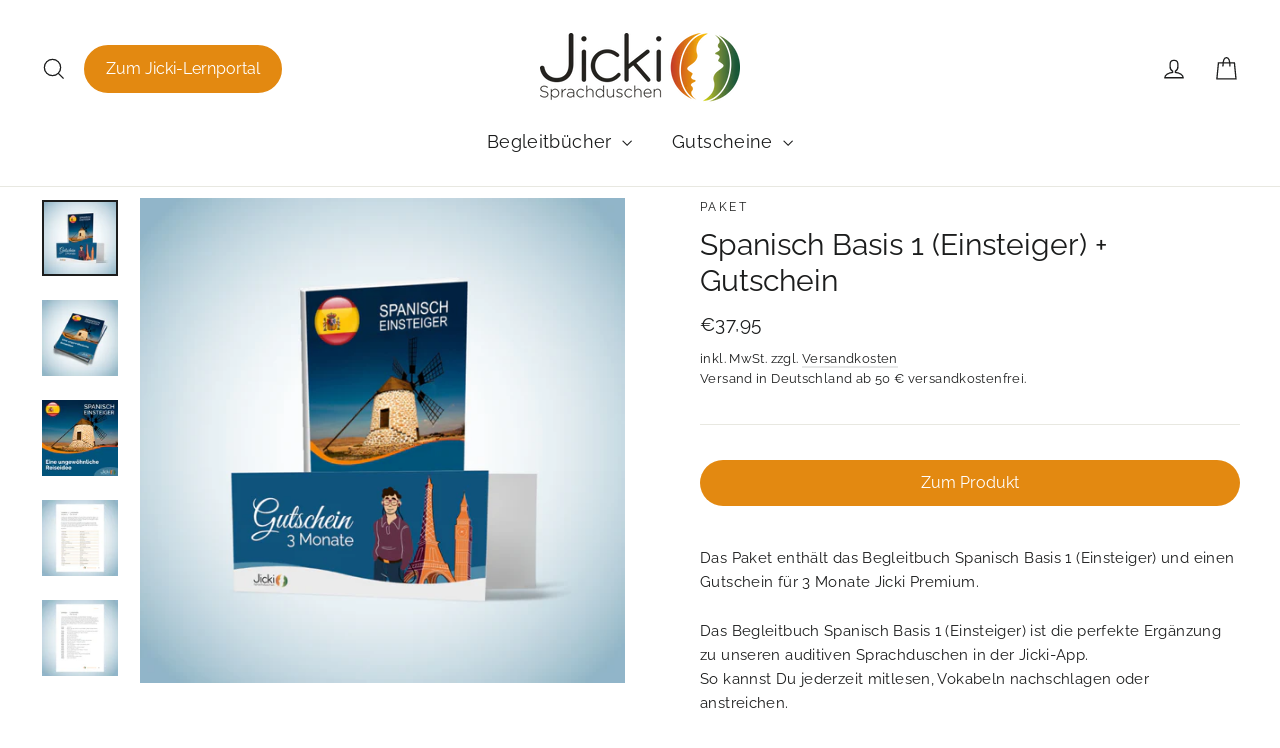

--- FILE ---
content_type: text/html; charset=utf-8
request_url: https://shop.jicki.de/products/paket-spanisch-einsteiger-gutschein
body_size: 91473
content:
<!doctype html>
<html class="no-js" lang="de" dir="ltr">
<head><script type="application/vnd.locksmith+json" data-locksmith>{"version":"v253","locked":false,"initialized":true,"scope":"product","access_granted":true,"access_denied":false,"requires_customer":false,"manual_lock":false,"remote_lock":false,"has_timeout":false,"remote_rendered":null,"hide_resource":false,"hide_links_to_resource":false,"transparent":true,"locks":{"all":[],"opened":[]},"keys":[],"keys_signature":"8d27eff693f62cf0383ddfc834028f326f48ff5c5f8d1e7665044d2fe1f65a9d","state":{"template":"product","theme":124568600768,"product":"paket-spanisch-einsteiger-gutschein","collection":null,"page":null,"blog":null,"article":null,"app":null},"now":1768462658,"path":"\/products\/paket-spanisch-einsteiger-gutschein","locale_root_url":"\/","canonical_url":"https:\/\/shop.jicki.de\/products\/paket-spanisch-einsteiger-gutschein","customer_id":null,"customer_id_signature":"8d27eff693f62cf0383ddfc834028f326f48ff5c5f8d1e7665044d2fe1f65a9d","cart":null}</script><script data-locksmith>!function(){undefined;!function(){var s=window.Locksmith={},e=document.querySelector('script[type="application/vnd.locksmith+json"]'),n=e&&e.innerHTML;if(s.state={},s.util={},s.loading=!1,n)try{s.state=JSON.parse(n)}catch(d){}if(document.addEventListener&&document.querySelector){var o,a,i,t=[76,79,67,75,83,77,73,84,72,49,49],c=function(){a=t.slice(0)},l="style",r=function(e){e&&27!==e.keyCode&&"click"!==e.type||(document.removeEventListener("keydown",r),document.removeEventListener("click",r),o&&document.body.removeChild(o),o=null)};c(),document.addEventListener("keyup",function(e){if(e.keyCode===a[0]){if(clearTimeout(i),a.shift(),0<a.length)return void(i=setTimeout(c,1e3));c(),r(),(o=document.createElement("div"))[l].width="50%",o[l].maxWidth="1000px",o[l].height="85%",o[l].border="1px rgba(0, 0, 0, 0.2) solid",o[l].background="rgba(255, 255, 255, 0.99)",o[l].borderRadius="4px",o[l].position="fixed",o[l].top="50%",o[l].left="50%",o[l].transform="translateY(-50%) translateX(-50%)",o[l].boxShadow="0 2px 5px rgba(0, 0, 0, 0.3), 0 0 100vh 100vw rgba(0, 0, 0, 0.5)",o[l].zIndex="2147483645";var t=document.createElement("textarea");t.value=JSON.stringify(JSON.parse(n),null,2),t[l].border="none",t[l].display="block",t[l].boxSizing="border-box",t[l].width="100%",t[l].height="100%",t[l].background="transparent",t[l].padding="22px",t[l].fontFamily="monospace",t[l].fontSize="14px",t[l].color="#333",t[l].resize="none",t[l].outline="none",t.readOnly=!0,o.appendChild(t),document.body.appendChild(o),t.addEventListener("click",function(e){e.stopImmediatePropagation()}),t.select(),document.addEventListener("keydown",r),document.addEventListener("click",r)}})}s.isEmbedded=-1!==window.location.search.indexOf("_ab=0&_fd=0&_sc=1"),s.path=s.state.path||window.location.pathname,s.basePath=s.state.locale_root_url.concat("/apps/locksmith").replace(/^\/\//,"/"),s.reloading=!1,s.util.console=window.console||{log:function(){},error:function(){}},s.util.makeUrl=function(e,t){var n,o=s.basePath+e,a=[],i=s.cache();for(n in i)a.push(n+"="+encodeURIComponent(i[n]));for(n in t)a.push(n+"="+encodeURIComponent(t[n]));return s.state.customer_id&&(a.push("customer_id="+encodeURIComponent(s.state.customer_id)),a.push("customer_id_signature="+encodeURIComponent(s.state.customer_id_signature))),o+=(-1===o.indexOf("?")?"?":"&")+a.join("&")},s._initializeCallbacks=[],s.on=function(e,t){if("initialize"!==e)throw'Locksmith.on() currently only supports the "initialize" event';s._initializeCallbacks.push(t)},s.initializeSession=function(e){if(!s.isEmbedded){var t=!1,n=!0,o=!0;(e=e||{}).silent&&(o=n=!(t=!0)),s.ping({silent:t,spinner:n,reload:o,callback:function(){s._initializeCallbacks.forEach(function(e){e()})}})}},s.cache=function(e){var t={};try{var n=function a(e){return(document.cookie.match("(^|; )"+e+"=([^;]*)")||0)[2]};t=JSON.parse(decodeURIComponent(n("locksmith-params")||"{}"))}catch(d){}if(e){for(var o in e)t[o]=e[o];document.cookie="locksmith-params=; expires=Thu, 01 Jan 1970 00:00:00 GMT; path=/",document.cookie="locksmith-params="+encodeURIComponent(JSON.stringify(t))+"; path=/"}return t},s.cache.cart=s.state.cart,s.cache.cartLastSaved=null,s.params=s.cache(),s.util.reload=function(){s.reloading=!0;try{window.location.href=window.location.href.replace(/#.*/,"")}catch(d){s.util.console.error("Preferred reload method failed",d),window.location.reload()}},s.cache.saveCart=function(e){if(!s.cache.cart||s.cache.cart===s.cache.cartLastSaved)return e?e():null;var t=s.cache.cartLastSaved;s.cache.cartLastSaved=s.cache.cart,fetch("/cart/update.js",{method:"POST",headers:{"Content-Type":"application/json",Accept:"application/json"},body:JSON.stringify({attributes:{locksmith:s.cache.cart}})}).then(function(e){if(!e.ok)throw new Error("Cart update failed: "+e.status);return e.json()}).then(function(){e&&e()})["catch"](function(e){if(s.cache.cartLastSaved=t,!s.reloading)throw e})},s.util.spinnerHTML='<style>body{background:#FFF}@keyframes spin{from{transform:rotate(0deg)}to{transform:rotate(360deg)}}#loading{display:flex;width:100%;height:50vh;color:#777;align-items:center;justify-content:center}#loading .spinner{display:block;animation:spin 600ms linear infinite;position:relative;width:50px;height:50px}#loading .spinner-ring{stroke:currentColor;stroke-dasharray:100%;stroke-width:2px;stroke-linecap:round;fill:none}</style><div id="loading"><div class="spinner"><svg width="100%" height="100%"><svg preserveAspectRatio="xMinYMin"><circle class="spinner-ring" cx="50%" cy="50%" r="45%"></circle></svg></svg></div></div>',s.util.clobberBody=function(e){document.body.innerHTML=e},s.util.clobberDocument=function(e){e.responseText&&(e=e.responseText),document.documentElement&&document.removeChild(document.documentElement);var t=document.open("text/html","replace");t.writeln(e),t.close(),setTimeout(function(){var e=t.querySelector("[autofocus]");e&&e.focus()},100)},s.util.serializeForm=function(e){if(e&&"FORM"===e.nodeName){var t,n,o={};for(t=e.elements.length-1;0<=t;t-=1)if(""!==e.elements[t].name)switch(e.elements[t].nodeName){case"INPUT":switch(e.elements[t].type){default:case"text":case"hidden":case"password":case"button":case"reset":case"submit":o[e.elements[t].name]=e.elements[t].value;break;case"checkbox":case"radio":e.elements[t].checked&&(o[e.elements[t].name]=e.elements[t].value);break;case"file":}break;case"TEXTAREA":o[e.elements[t].name]=e.elements[t].value;break;case"SELECT":switch(e.elements[t].type){case"select-one":o[e.elements[t].name]=e.elements[t].value;break;case"select-multiple":for(n=e.elements[t].options.length-1;0<=n;n-=1)e.elements[t].options[n].selected&&(o[e.elements[t].name]=e.elements[t].options[n].value)}break;case"BUTTON":switch(e.elements[t].type){case"reset":case"submit":case"button":o[e.elements[t].name]=e.elements[t].value}}return o}},s.util.on=function(e,i,s,t){t=t||document;var c="locksmith-"+e+i,n=function(e){var t=e.target,n=e.target.parentElement,o=t&&t.className&&(t.className.baseVal||t.className)||"",a=n&&n.className&&(n.className.baseVal||n.className)||"";("string"==typeof o&&-1!==o.split(/\s+/).indexOf(i)||"string"==typeof a&&-1!==a.split(/\s+/).indexOf(i))&&!e[c]&&(e[c]=!0,s(e))};t.attachEvent?t.attachEvent(e,n):t.addEventListener(e,n,!1)},s.util.enableActions=function(e){s.util.on("click","locksmith-action",function(e){e.preventDefault();var t=e.target;t.dataset.confirmWith&&!confirm(t.dataset.confirmWith)||(t.disabled=!0,t.innerText=t.dataset.disableWith,s.post("/action",t.dataset.locksmithParams,{spinner:!1,type:"text",success:function(e){(e=JSON.parse(e.responseText)).message&&alert(e.message),s.util.reload()}}))},e)},s.util.inject=function(e,t){var n=["data","locksmith","append"];if(-1!==t.indexOf(n.join("-"))){var o=document.createElement("div");o.innerHTML=t,e.appendChild(o)}else e.innerHTML=t;var a,i,s=e.querySelectorAll("script");for(i=0;i<s.length;++i){a=s[i];var c=document.createElement("script");if(a.type&&(c.type=a.type),a.src)c.src=a.src;else{var l=document.createTextNode(a.innerHTML);c.appendChild(l)}e.appendChild(c)}var r=e.querySelector("[autofocus]");r&&r.focus()},s.post=function(e,t,n){!1!==(n=n||{}).spinner&&s.util.clobberBody(s.util.spinnerHTML);var o={};n.container===document?(o.layout=1,n.success=function(e){s.util.clobberDocument(e)}):n.container&&(o.layout=0,n.success=function(e){var t=document.getElementById(n.container);s.util.inject(t,e),t.id===t.firstChild.id&&t.parentElement.replaceChild(t.firstChild,t)}),n.form_type&&(t.form_type=n.form_type),n.include_layout_classes!==undefined&&(t.include_layout_classes=n.include_layout_classes),n.lock_id!==undefined&&(t.lock_id=n.lock_id),s.loading=!0;var a=s.util.makeUrl(e,o),i="json"===n.type||"text"===n.type;fetch(a,{method:"POST",headers:{"Content-Type":"application/json",Accept:i?"application/json":"text/html"},body:JSON.stringify(t)}).then(function(e){if(!e.ok)throw new Error("Request failed: "+e.status);return e.text()}).then(function(e){var t=n.success||s.util.clobberDocument;t(i?{responseText:e}:e)})["catch"](function(e){if(!s.reloading)if("dashboard.weglot.com"!==window.location.host){if(!n.silent)throw alert("Something went wrong! Please refresh and try again."),e;console.error(e)}else console.error(e)})["finally"](function(){s.loading=!1})},s.postResource=function(e,t){e.path=s.path,e.search=window.location.search,e.state=s.state,e.passcode&&(e.passcode=e.passcode.trim()),e.email&&(e.email=e.email.trim()),e.state.cart=s.cache.cart,e.locksmith_json=s.jsonTag,e.locksmith_json_signature=s.jsonTagSignature,s.post("/resource",e,t)},s.ping=function(e){if(!s.isEmbedded){e=e||{};var t=function(){e.reload?s.util.reload():"function"==typeof e.callback&&e.callback()};s.post("/ping",{path:s.path,search:window.location.search,state:s.state},{spinner:!!e.spinner,silent:"undefined"==typeof e.silent||e.silent,type:"text",success:function(e){e&&e.responseText?((e=JSON.parse(e.responseText)).messages&&0<e.messages.length&&s.showMessages(e.messages),e.cart&&s.cache.cart!==e.cart?(s.cache.cart=e.cart,s.cache.saveCart(function(){t(),e.cart&&e.cart.match(/^.+:/)&&s.util.reload()})):t()):console.error("[Locksmith] Invalid result in ping callback:",e)}})}},s.timeoutMonitor=function(){var e=s.cache.cart;s.ping({callback:function(){e!==s.cache.cart||setTimeout(function(){s.timeoutMonitor()},6e4)}})},s.showMessages=function(e){var t=document.createElement("div");t.style.position="fixed",t.style.left=0,t.style.right=0,t.style.bottom="-50px",t.style.opacity=0,t.style.background="#191919",t.style.color="#ddd",t.style.transition="bottom 0.2s, opacity 0.2s",t.style.zIndex=999999,t.innerHTML="        <style>          .locksmith-ab .locksmith-b { display: none; }          .locksmith-ab.toggled .locksmith-b { display: flex; }          .locksmith-ab.toggled .locksmith-a { display: none; }          .locksmith-flex { display: flex; flex-wrap: wrap; justify-content: space-between; align-items: center; padding: 10px 20px; }          .locksmith-message + .locksmith-message { border-top: 1px #555 solid; }          .locksmith-message a { color: inherit; font-weight: bold; }          .locksmith-message a:hover { color: inherit; opacity: 0.8; }          a.locksmith-ab-toggle { font-weight: inherit; text-decoration: underline; }          .locksmith-text { flex-grow: 1; }          .locksmith-cta { flex-grow: 0; text-align: right; }          .locksmith-cta button { transform: scale(0.8); transform-origin: left; }          .locksmith-cta > * { display: block; }          .locksmith-cta > * + * { margin-top: 10px; }          .locksmith-message a.locksmith-close { flex-grow: 0; text-decoration: none; margin-left: 15px; font-size: 30px; font-family: monospace; display: block; padding: 2px 10px; }                    @media screen and (max-width: 600px) {            .locksmith-wide-only { display: none !important; }            .locksmith-flex { padding: 0 15px; }            .locksmith-flex > * { margin-top: 5px; margin-bottom: 5px; }            .locksmith-cta { text-align: left; }          }                    @media screen and (min-width: 601px) {            .locksmith-narrow-only { display: none !important; }          }        </style>      "+e.map(function(e){return'<div class="locksmith-message">'+e+"</div>"}).join(""),document.body.appendChild(t),document.body.style.position="relative",document.body.parentElement.style.paddingBottom=t.offsetHeight+"px",setTimeout(function(){t.style.bottom=0,t.style.opacity=1},50),s.util.on("click","locksmith-ab-toggle",function(e){e.preventDefault();for(var t=e.target.parentElement;-1===t.className.split(" ").indexOf("locksmith-ab");)t=t.parentElement;-1!==t.className.split(" ").indexOf("toggled")?t.className=t.className.replace("toggled",""):t.className=t.className+" toggled"}),s.util.enableActions(t)}}()}();</script>
      <script data-locksmith>Locksmith.cache.cart=null</script>

  <script data-locksmith>Locksmith.jsonTag="{\"version\":\"v253\",\"locked\":false,\"initialized\":true,\"scope\":\"product\",\"access_granted\":true,\"access_denied\":false,\"requires_customer\":false,\"manual_lock\":false,\"remote_lock\":false,\"has_timeout\":false,\"remote_rendered\":null,\"hide_resource\":false,\"hide_links_to_resource\":false,\"transparent\":true,\"locks\":{\"all\":[],\"opened\":[]},\"keys\":[],\"keys_signature\":\"8d27eff693f62cf0383ddfc834028f326f48ff5c5f8d1e7665044d2fe1f65a9d\",\"state\":{\"template\":\"product\",\"theme\":124568600768,\"product\":\"paket-spanisch-einsteiger-gutschein\",\"collection\":null,\"page\":null,\"blog\":null,\"article\":null,\"app\":null},\"now\":1768462658,\"path\":\"\\\/products\\\/paket-spanisch-einsteiger-gutschein\",\"locale_root_url\":\"\\\/\",\"canonical_url\":\"https:\\\/\\\/shop.jicki.de\\\/products\\\/paket-spanisch-einsteiger-gutschein\",\"customer_id\":null,\"customer_id_signature\":\"8d27eff693f62cf0383ddfc834028f326f48ff5c5f8d1e7665044d2fe1f65a9d\",\"cart\":null}";Locksmith.jsonTagSignature="e40c82ae76805e4985fc43042aba7964bd449a737572b93c61b2efe1af2e7813"</script>






  <meta charset="utf-8">
  <meta http-equiv="X-UA-Compatible" content="IE=edge,chrome=1">
  <meta name="viewport" content="width=device-width,initial-scale=1">
  <meta name="theme-color" content="#e38911">
  <link rel="canonical" href="https://shop.jicki.de/products/paket-spanisch-einsteiger-gutschein">
  <link rel="preconnect" href="https://cdn.shopify.com">
  <link rel="preconnect" href="https://fonts.shopifycdn.com">
  <link rel="dns-prefetch" href="https://productreviews.shopifycdn.com">
  <link rel="dns-prefetch" href="https://ajax.googleapis.com">
  <link rel="dns-prefetch" href="https://maps.googleapis.com">
  <link rel="dns-prefetch" href="https://maps.gstatic.com"><link rel="shortcut icon" href="//shop.jicki.de/cdn/shop/files/favicon_32x32.png?v=1634910905" type="image/png" /><title>Paket Spanisch Basis 1 (Einsteiger) + Gutschein
&ndash; Jicki Sprachduschen
</title>
<meta name="description" content="Das Paket enthält das Begleitbuch Spanisch Basis 1 (Einsteiger) und einen Gutschein für 3 Monate Jicki Premium. Das Begleitbuch Spanisch Einsteiger ist die perfekte Ergänzung zu unseren auditiven Sprachduschen in der Jicki-App.So kannst Du jederzeit mitlesen, Vokabeln nachschlagen oder anstreichen.">
<meta property="og:site_name" content="Jicki Sprachduschen">
  <meta property="og:url" content="https://shop.jicki.de/products/paket-spanisch-einsteiger-gutschein"><meta property="og:title" content="Spanisch Basis 1 (Einsteiger) + Gutschein">
<meta property="og:type" content="product">
<meta property="og:description" content="Das Paket enthält das Begleitbuch Spanisch Basis 1 (Einsteiger) und einen Gutschein für 3 Monate Jicki Premium. Das Begleitbuch Spanisch Einsteiger ist die perfekte Ergänzung zu unseren auditiven Sprachduschen in der Jicki-App.So kannst Du jederzeit mitlesen, Vokabeln nachschlagen oder anstreichen.">
<meta property="og:image" content="http://shop.jicki.de/cdn/shop/products/spanisch_paket_einsteiger-3-monate.jpg?v=1634041001">
<meta property="og:image:secure_url" content="https://shop.jicki.de/cdn/shop/products/spanisch_paket_einsteiger-3-monate.jpg?v=1634041001">
<meta property="og:image:width" content="1080">
    <meta property="og:image:height" content="1080"><meta name="twitter:site" content="@">
  <meta name="twitter:card" content="summary_large_image"><meta name="twitter:title" content="Spanisch Basis 1 (Einsteiger) + Gutschein">
<meta name="twitter:description" content="Das Paket enthält das Begleitbuch Spanisch Basis 1 (Einsteiger) und einen Gutschein für 3 Monate Jicki Premium. Das Begleitbuch Spanisch Einsteiger ist die perfekte Ergänzung zu unseren auditiven Sprachduschen in der Jicki-App.So kannst Du jederzeit mitlesen, Vokabeln nachschlagen oder anstreichen.">
<style data-shopify>@font-face {
  font-family: Raleway;
  font-weight: 400;
  font-style: normal;
  font-display: swap;
  src: url("//shop.jicki.de/cdn/fonts/raleway/raleway_n4.2c76ddd103ff0f30b1230f13e160330ff8b2c68a.woff2") format("woff2"),
       url("//shop.jicki.de/cdn/fonts/raleway/raleway_n4.c057757dddc39994ad5d9c9f58e7c2c2a72359a9.woff") format("woff");
}

  @font-face {
  font-family: Raleway;
  font-weight: 400;
  font-style: normal;
  font-display: swap;
  src: url("//shop.jicki.de/cdn/fonts/raleway/raleway_n4.2c76ddd103ff0f30b1230f13e160330ff8b2c68a.woff2") format("woff2"),
       url("//shop.jicki.de/cdn/fonts/raleway/raleway_n4.c057757dddc39994ad5d9c9f58e7c2c2a72359a9.woff") format("woff");
}


  @font-face {
  font-family: Raleway;
  font-weight: 600;
  font-style: normal;
  font-display: swap;
  src: url("//shop.jicki.de/cdn/fonts/raleway/raleway_n6.87db7132fdf2b1a000ff834d3753ad5731e10d88.woff2") format("woff2"),
       url("//shop.jicki.de/cdn/fonts/raleway/raleway_n6.ad26493e9aeb22e08a6282f7bed6ea8ab7c3927f.woff") format("woff");
}

  @font-face {
  font-family: Raleway;
  font-weight: 400;
  font-style: italic;
  font-display: swap;
  src: url("//shop.jicki.de/cdn/fonts/raleway/raleway_i4.aaa73a72f55a5e60da3e9a082717e1ed8f22f0a2.woff2") format("woff2"),
       url("//shop.jicki.de/cdn/fonts/raleway/raleway_i4.650670cc243082f8988ecc5576b6d613cfd5a8ee.woff") format("woff");
}

  @font-face {
  font-family: Raleway;
  font-weight: 600;
  font-style: italic;
  font-display: swap;
  src: url("//shop.jicki.de/cdn/fonts/raleway/raleway_i6.3ca54d7a36de0718dd80fae3527e1a64a421eeb8.woff2") format("woff2"),
       url("//shop.jicki.de/cdn/fonts/raleway/raleway_i6.b468b8770307bd25eee5b284ea3424978349afe2.woff") format("woff");
}

</style><link href="//shop.jicki.de/cdn/shop/t/2/assets/theme.css?v=83193205962093471731734261331" rel="stylesheet" type="text/css" media="all" />
<style data-shopify>:root {
    --typeHeaderPrimary: Raleway;
    --typeHeaderFallback: sans-serif;
    --typeHeaderSize: 30px;
    --typeHeaderWeight: 400;
    --typeHeaderLineHeight: 1.2;
    --typeHeaderSpacing: 0.0em;

    --typeBasePrimary:Raleway;
    --typeBaseFallback:sans-serif;
    --typeBaseSize: 15px;
    --typeBaseWeight: 400;
    --typeBaseLineHeight: 1.6;
    --typeBaseSpacing: 0.025em;

    --iconWeight: 3px;
    --iconLinecaps: miter;
  }

  
.collection-hero__content:before,
  .hero__image-wrapper:before,
  .hero__media:before {
    background-image: linear-gradient(to bottom, rgba(0, 0, 0, 0.0) 0%, rgba(0, 0, 0, 0.0) 40%, rgba(0, 0, 0, 0.62) 100%);
  }

  .skrim__item-content .skrim__overlay:after {
    background-image: linear-gradient(to bottom, rgba(0, 0, 0, 0.0) 30%, rgba(0, 0, 0, 0.62) 100%);
  }

  .placeholder-content {
    background-image: linear-gradient(100deg, #ffffff 40%, #f7f7f7 63%, #ffffff 79%);
  }</style><script>
    document.documentElement.className = document.documentElement.className.replace('no-js', 'js');
    window.theme = window.theme || {};
    theme.routes = {
      home: "/",
      cart: "/cart.js",
      cartPage: "/cart",
      cartAdd: "/cart/add.js",
      cartChange: "/cart/change.js"
    };
    theme.strings = {
      soldOut: "Ausverkauft",
      unavailable: "Nicht verfügbar",
      stockLabel: "[count] auf Lager",
      willNotShipUntil: "Wird nach dem [date] versendet",
      willBeInStockAfter: "Wird nach dem [date] auf Lager sein",
      waitingForStock: "Inventar auf dem Weg",
      cartSavings: "Sie sparen [savings]",
      cartEmpty: "Dein Einkaufswagen ist im Moment leer.",
      cartTermsConfirmation: "Du musst den Verkaufsbedingungen zustimmen, um auszuchecken",
      searchCollections: "Kollektionen:",
      searchPages: "Seiten:",
      searchArticles: "Artikel:"
    };
    theme.settings = {
      dynamicVariantsEnable: true,
      dynamicVariantType: "button",
      cartType: "drawer",
      isCustomerTemplate: false,
      moneyFormat: "€{{amount_with_comma_separator}}",
      predictiveSearch: true,
      predictiveSearchType: "product,article,page,collection",
      inventoryThreshold: 10,
      quickView: false,
      themeName: 'Motion',
      themeVersion: "7.2.0"
    };
  </script>
  <script>window.performance && window.performance.mark && window.performance.mark('shopify.content_for_header.start');</script><meta name="google-site-verification" content="HETPINVonTLI6dI12aeGODay9mBXvtY7zSL6uYQMtPI">
<meta name="facebook-domain-verification" content="o81ro1ew6sgkasxlltr5mz5a2ykkka">
<meta id="shopify-digital-wallet" name="shopify-digital-wallet" content="/58235224256/digital_wallets/dialog">
<meta name="shopify-checkout-api-token" content="964cc79e5eef4cc1ad159a873f07146a">
<meta id="in-context-paypal-metadata" data-shop-id="58235224256" data-venmo-supported="false" data-environment="production" data-locale="de_DE" data-paypal-v4="true" data-currency="EUR">
<link rel="alternate" type="application/json+oembed" href="https://shop.jicki.de/products/paket-spanisch-einsteiger-gutschein.oembed">
<script async="async" src="/checkouts/internal/preloads.js?locale=de-DE"></script>
<link rel="preconnect" href="https://shop.app" crossorigin="anonymous">
<script async="async" src="https://shop.app/checkouts/internal/preloads.js?locale=de-DE&shop_id=58235224256" crossorigin="anonymous"></script>
<script id="apple-pay-shop-capabilities" type="application/json">{"shopId":58235224256,"countryCode":"DE","currencyCode":"EUR","merchantCapabilities":["supports3DS"],"merchantId":"gid:\/\/shopify\/Shop\/58235224256","merchantName":"Jicki Sprachduschen","requiredBillingContactFields":["postalAddress","email"],"requiredShippingContactFields":["postalAddress","email"],"shippingType":"shipping","supportedNetworks":["visa","maestro","masterCard","amex"],"total":{"type":"pending","label":"Jicki Sprachduschen","amount":"1.00"},"shopifyPaymentsEnabled":true,"supportsSubscriptions":true}</script>
<script id="shopify-features" type="application/json">{"accessToken":"964cc79e5eef4cc1ad159a873f07146a","betas":["rich-media-storefront-analytics"],"domain":"shop.jicki.de","predictiveSearch":true,"shopId":58235224256,"locale":"de"}</script>
<script>var Shopify = Shopify || {};
Shopify.shop = "jicki.myshopify.com";
Shopify.locale = "de";
Shopify.currency = {"active":"EUR","rate":"1.0"};
Shopify.country = "DE";
Shopify.theme = {"name":"Motion","id":124568600768,"schema_name":"Motion","schema_version":"7.2.0","theme_store_id":847,"role":"main"};
Shopify.theme.handle = "null";
Shopify.theme.style = {"id":null,"handle":null};
Shopify.cdnHost = "shop.jicki.de/cdn";
Shopify.routes = Shopify.routes || {};
Shopify.routes.root = "/";</script>
<script type="module">!function(o){(o.Shopify=o.Shopify||{}).modules=!0}(window);</script>
<script>!function(o){function n(){var o=[];function n(){o.push(Array.prototype.slice.apply(arguments))}return n.q=o,n}var t=o.Shopify=o.Shopify||{};t.loadFeatures=n(),t.autoloadFeatures=n()}(window);</script>
<script>
  window.ShopifyPay = window.ShopifyPay || {};
  window.ShopifyPay.apiHost = "shop.app\/pay";
  window.ShopifyPay.redirectState = null;
</script>
<script id="shop-js-analytics" type="application/json">{"pageType":"product"}</script>
<script defer="defer" async type="module" src="//shop.jicki.de/cdn/shopifycloud/shop-js/modules/v2/client.init-shop-cart-sync_D96QZrIF.de.esm.js"></script>
<script defer="defer" async type="module" src="//shop.jicki.de/cdn/shopifycloud/shop-js/modules/v2/chunk.common_SV6uigsF.esm.js"></script>
<script type="module">
  await import("//shop.jicki.de/cdn/shopifycloud/shop-js/modules/v2/client.init-shop-cart-sync_D96QZrIF.de.esm.js");
await import("//shop.jicki.de/cdn/shopifycloud/shop-js/modules/v2/chunk.common_SV6uigsF.esm.js");

  window.Shopify.SignInWithShop?.initShopCartSync?.({"fedCMEnabled":true,"windoidEnabled":true});

</script>
<script>
  window.Shopify = window.Shopify || {};
  if (!window.Shopify.featureAssets) window.Shopify.featureAssets = {};
  window.Shopify.featureAssets['shop-js'] = {"shop-cart-sync":["modules/v2/client.shop-cart-sync_D9v5EJ5H.de.esm.js","modules/v2/chunk.common_SV6uigsF.esm.js"],"init-fed-cm":["modules/v2/client.init-fed-cm_DlbV7VrN.de.esm.js","modules/v2/chunk.common_SV6uigsF.esm.js"],"shop-button":["modules/v2/client.shop-button_7yN-YEo8.de.esm.js","modules/v2/chunk.common_SV6uigsF.esm.js"],"shop-cash-offers":["modules/v2/client.shop-cash-offers_CZ39C1VE.de.esm.js","modules/v2/chunk.common_SV6uigsF.esm.js","modules/v2/chunk.modal_CqlMJe-n.esm.js"],"init-windoid":["modules/v2/client.init-windoid_CPAVU_59.de.esm.js","modules/v2/chunk.common_SV6uigsF.esm.js"],"init-shop-email-lookup-coordinator":["modules/v2/client.init-shop-email-lookup-coordinator_BE78sutm.de.esm.js","modules/v2/chunk.common_SV6uigsF.esm.js"],"shop-toast-manager":["modules/v2/client.shop-toast-manager_Dc8Kqo2D.de.esm.js","modules/v2/chunk.common_SV6uigsF.esm.js"],"shop-login-button":["modules/v2/client.shop-login-button_CdH6DD4B.de.esm.js","modules/v2/chunk.common_SV6uigsF.esm.js","modules/v2/chunk.modal_CqlMJe-n.esm.js"],"avatar":["modules/v2/client.avatar_BTnouDA3.de.esm.js"],"pay-button":["modules/v2/client.pay-button_BaMaWndh.de.esm.js","modules/v2/chunk.common_SV6uigsF.esm.js"],"init-shop-cart-sync":["modules/v2/client.init-shop-cart-sync_D96QZrIF.de.esm.js","modules/v2/chunk.common_SV6uigsF.esm.js"],"init-customer-accounts":["modules/v2/client.init-customer-accounts_DPOSv1Vm.de.esm.js","modules/v2/client.shop-login-button_CdH6DD4B.de.esm.js","modules/v2/chunk.common_SV6uigsF.esm.js","modules/v2/chunk.modal_CqlMJe-n.esm.js"],"init-shop-for-new-customer-accounts":["modules/v2/client.init-shop-for-new-customer-accounts_CQXgmjbo.de.esm.js","modules/v2/client.shop-login-button_CdH6DD4B.de.esm.js","modules/v2/chunk.common_SV6uigsF.esm.js","modules/v2/chunk.modal_CqlMJe-n.esm.js"],"init-customer-accounts-sign-up":["modules/v2/client.init-customer-accounts-sign-up_BxD8dlgd.de.esm.js","modules/v2/client.shop-login-button_CdH6DD4B.de.esm.js","modules/v2/chunk.common_SV6uigsF.esm.js","modules/v2/chunk.modal_CqlMJe-n.esm.js"],"checkout-modal":["modules/v2/client.checkout-modal_CKh-sfKU.de.esm.js","modules/v2/chunk.common_SV6uigsF.esm.js","modules/v2/chunk.modal_CqlMJe-n.esm.js"],"shop-follow-button":["modules/v2/client.shop-follow-button_CTvrvDxo.de.esm.js","modules/v2/chunk.common_SV6uigsF.esm.js","modules/v2/chunk.modal_CqlMJe-n.esm.js"],"lead-capture":["modules/v2/client.lead-capture_CuieyBjh.de.esm.js","modules/v2/chunk.common_SV6uigsF.esm.js","modules/v2/chunk.modal_CqlMJe-n.esm.js"],"shop-login":["modules/v2/client.shop-login_D_5Nijtq.de.esm.js","modules/v2/chunk.common_SV6uigsF.esm.js","modules/v2/chunk.modal_CqlMJe-n.esm.js"],"payment-terms":["modules/v2/client.payment-terms_B0kyqrWX.de.esm.js","modules/v2/chunk.common_SV6uigsF.esm.js","modules/v2/chunk.modal_CqlMJe-n.esm.js"]};
</script>
<script>(function() {
  var isLoaded = false;
  function asyncLoad() {
    if (isLoaded) return;
    isLoaded = true;
    var urls = ["https:\/\/cdn-bundler.nice-team.net\/app\/js\/bundler.js?shop=jicki.myshopify.com"];
    for (var i = 0; i < urls.length; i++) {
      var s = document.createElement('script');
      s.type = 'text/javascript';
      s.async = true;
      s.src = urls[i];
      var x = document.getElementsByTagName('script')[0];
      x.parentNode.insertBefore(s, x);
    }
  };
  if(window.attachEvent) {
    window.attachEvent('onload', asyncLoad);
  } else {
    window.addEventListener('load', asyncLoad, false);
  }
})();</script>
<script id="__st">var __st={"a":58235224256,"offset":3600,"reqid":"3bf4740e-9356-42e3-98ea-f42e05480272-1768462657","pageurl":"shop.jicki.de\/products\/paket-spanisch-einsteiger-gutschein","u":"5ce79b8004e4","p":"product","rtyp":"product","rid":6948631380160};</script>
<script>window.ShopifyPaypalV4VisibilityTracking = true;</script>
<script id="captcha-bootstrap">!function(){'use strict';const t='contact',e='account',n='new_comment',o=[[t,t],['blogs',n],['comments',n],[t,'customer']],c=[[e,'customer_login'],[e,'guest_login'],[e,'recover_customer_password'],[e,'create_customer']],r=t=>t.map((([t,e])=>`form[action*='/${t}']:not([data-nocaptcha='true']) input[name='form_type'][value='${e}']`)).join(','),a=t=>()=>t?[...document.querySelectorAll(t)].map((t=>t.form)):[];function s(){const t=[...o],e=r(t);return a(e)}const i='password',u='form_key',d=['recaptcha-v3-token','g-recaptcha-response','h-captcha-response',i],f=()=>{try{return window.sessionStorage}catch{return}},m='__shopify_v',_=t=>t.elements[u];function p(t,e,n=!1){try{const o=window.sessionStorage,c=JSON.parse(o.getItem(e)),{data:r}=function(t){const{data:e,action:n}=t;return t[m]||n?{data:e,action:n}:{data:t,action:n}}(c);for(const[e,n]of Object.entries(r))t.elements[e]&&(t.elements[e].value=n);n&&o.removeItem(e)}catch(o){console.error('form repopulation failed',{error:o})}}const l='form_type',E='cptcha';function T(t){t.dataset[E]=!0}const w=window,h=w.document,L='Shopify',v='ce_forms',y='captcha';let A=!1;((t,e)=>{const n=(g='f06e6c50-85a8-45c8-87d0-21a2b65856fe',I='https://cdn.shopify.com/shopifycloud/storefront-forms-hcaptcha/ce_storefront_forms_captcha_hcaptcha.v1.5.2.iife.js',D={infoText:'Durch hCaptcha geschützt',privacyText:'Datenschutz',termsText:'Allgemeine Geschäftsbedingungen'},(t,e,n)=>{const o=w[L][v],c=o.bindForm;if(c)return c(t,g,e,D).then(n);var r;o.q.push([[t,g,e,D],n]),r=I,A||(h.body.append(Object.assign(h.createElement('script'),{id:'captcha-provider',async:!0,src:r})),A=!0)});var g,I,D;w[L]=w[L]||{},w[L][v]=w[L][v]||{},w[L][v].q=[],w[L][y]=w[L][y]||{},w[L][y].protect=function(t,e){n(t,void 0,e),T(t)},Object.freeze(w[L][y]),function(t,e,n,w,h,L){const[v,y,A,g]=function(t,e,n){const i=e?o:[],u=t?c:[],d=[...i,...u],f=r(d),m=r(i),_=r(d.filter((([t,e])=>n.includes(e))));return[a(f),a(m),a(_),s()]}(w,h,L),I=t=>{const e=t.target;return e instanceof HTMLFormElement?e:e&&e.form},D=t=>v().includes(t);t.addEventListener('submit',(t=>{const e=I(t);if(!e)return;const n=D(e)&&!e.dataset.hcaptchaBound&&!e.dataset.recaptchaBound,o=_(e),c=g().includes(e)&&(!o||!o.value);(n||c)&&t.preventDefault(),c&&!n&&(function(t){try{if(!f())return;!function(t){const e=f();if(!e)return;const n=_(t);if(!n)return;const o=n.value;o&&e.removeItem(o)}(t);const e=Array.from(Array(32),(()=>Math.random().toString(36)[2])).join('');!function(t,e){_(t)||t.append(Object.assign(document.createElement('input'),{type:'hidden',name:u})),t.elements[u].value=e}(t,e),function(t,e){const n=f();if(!n)return;const o=[...t.querySelectorAll(`input[type='${i}']`)].map((({name:t})=>t)),c=[...d,...o],r={};for(const[a,s]of new FormData(t).entries())c.includes(a)||(r[a]=s);n.setItem(e,JSON.stringify({[m]:1,action:t.action,data:r}))}(t,e)}catch(e){console.error('failed to persist form',e)}}(e),e.submit())}));const S=(t,e)=>{t&&!t.dataset[E]&&(n(t,e.some((e=>e===t))),T(t))};for(const o of['focusin','change'])t.addEventListener(o,(t=>{const e=I(t);D(e)&&S(e,y())}));const B=e.get('form_key'),M=e.get(l),P=B&&M;t.addEventListener('DOMContentLoaded',(()=>{const t=y();if(P)for(const e of t)e.elements[l].value===M&&p(e,B);[...new Set([...A(),...v().filter((t=>'true'===t.dataset.shopifyCaptcha))])].forEach((e=>S(e,t)))}))}(h,new URLSearchParams(w.location.search),n,t,e,['guest_login'])})(!0,!0)}();</script>
<script integrity="sha256-4kQ18oKyAcykRKYeNunJcIwy7WH5gtpwJnB7kiuLZ1E=" data-source-attribution="shopify.loadfeatures" defer="defer" src="//shop.jicki.de/cdn/shopifycloud/storefront/assets/storefront/load_feature-a0a9edcb.js" crossorigin="anonymous"></script>
<script crossorigin="anonymous" defer="defer" src="//shop.jicki.de/cdn/shopifycloud/storefront/assets/shopify_pay/storefront-65b4c6d7.js?v=20250812"></script>
<script data-source-attribution="shopify.dynamic_checkout.dynamic.init">var Shopify=Shopify||{};Shopify.PaymentButton=Shopify.PaymentButton||{isStorefrontPortableWallets:!0,init:function(){window.Shopify.PaymentButton.init=function(){};var t=document.createElement("script");t.src="https://shop.jicki.de/cdn/shopifycloud/portable-wallets/latest/portable-wallets.de.js",t.type="module",document.head.appendChild(t)}};
</script>
<script data-source-attribution="shopify.dynamic_checkout.buyer_consent">
  function portableWalletsHideBuyerConsent(e){var t=document.getElementById("shopify-buyer-consent"),n=document.getElementById("shopify-subscription-policy-button");t&&n&&(t.classList.add("hidden"),t.setAttribute("aria-hidden","true"),n.removeEventListener("click",e))}function portableWalletsShowBuyerConsent(e){var t=document.getElementById("shopify-buyer-consent"),n=document.getElementById("shopify-subscription-policy-button");t&&n&&(t.classList.remove("hidden"),t.removeAttribute("aria-hidden"),n.addEventListener("click",e))}window.Shopify?.PaymentButton&&(window.Shopify.PaymentButton.hideBuyerConsent=portableWalletsHideBuyerConsent,window.Shopify.PaymentButton.showBuyerConsent=portableWalletsShowBuyerConsent);
</script>
<script data-source-attribution="shopify.dynamic_checkout.cart.bootstrap">document.addEventListener("DOMContentLoaded",(function(){function t(){return document.querySelector("shopify-accelerated-checkout-cart, shopify-accelerated-checkout")}if(t())Shopify.PaymentButton.init();else{new MutationObserver((function(e,n){t()&&(Shopify.PaymentButton.init(),n.disconnect())})).observe(document.body,{childList:!0,subtree:!0})}}));
</script>
<link id="shopify-accelerated-checkout-styles" rel="stylesheet" media="screen" href="https://shop.jicki.de/cdn/shopifycloud/portable-wallets/latest/accelerated-checkout-backwards-compat.css" crossorigin="anonymous">
<style id="shopify-accelerated-checkout-cart">
        #shopify-buyer-consent {
  margin-top: 1em;
  display: inline-block;
  width: 100%;
}

#shopify-buyer-consent.hidden {
  display: none;
}

#shopify-subscription-policy-button {
  background: none;
  border: none;
  padding: 0;
  text-decoration: underline;
  font-size: inherit;
  cursor: pointer;
}

#shopify-subscription-policy-button::before {
  box-shadow: none;
}

      </style>

<script>window.performance && window.performance.mark && window.performance.mark('shopify.content_for_header.end');</script>
  <script src="//shop.jicki.de/cdn/shop/t/2/assets/vendor-scripts-v12.js" defer="defer"></script><link rel="preload" as="style" href="//shop.jicki.de/cdn/shop/t/2/assets/currency-flags.css" onload="this.onload=null;this.rel='stylesheet'">
    <link rel="stylesheet" href="//shop.jicki.de/cdn/shop/t/2/assets/currency-flags.css"><script src="//shop.jicki.de/cdn/shop/t/2/assets/theme.min.js?v=15678568836391943161625653879" defer="defer"></script><!-- Facebook Pixel Code -->
<script>
!function(f,b,e,v,n,t,s)
{if(f.fbq)return;n=f.fbq=function(){n.callMethod?
n.callMethod.apply(n,arguments):n.queue.push(arguments)};
if(!f._fbq)f._fbq=n;n.push=n;n.loaded=!0;n.version='2.0';
n.queue=[];t=b.createElement(e);t.async=!0;
t.src=v;s=b.getElementsByTagName(e)[0];
s.parentNode.insertBefore(t,s)}(window, document,'script',
'https://connect.facebook.net/en_US/fbevents.js%27);
fbq('init', '1072630266147453');
fbq('track', 'PageView');
</script>
<noscript><img height="1" width="1" style="display:none"
src="https://www.facebook.com/tr?id=1072630266147453&ev=PageView&noscript=1"
/></noscript>
<!-- End Facebook Pixel Code -->
<!-- BEGIN app block: shopify://apps/complianz-gdpr-cookie-consent/blocks/bc-block/e49729f0-d37d-4e24-ac65-e0e2f472ac27 -->

    
    
    
<link id='complianz-css' rel="stylesheet" href=https://cdn.shopify.com/extensions/019a2fb2-ee57-75e6-ac86-acfd14822c1d/gdpr-legal-cookie-74/assets/complainz.css media="print" onload="this.media='all'">
    <style>
        #Compliance-iframe.Compliance-iframe-branded > div.purposes-header,
        #Compliance-iframe.Compliance-iframe-branded > div.cmplc-cmp-header,
        #purposes-container > div.purposes-header,
        #Compliance-cs-banner .Compliance-cs-brand {
            background-color: #FFFFFF !important;
            color: #0A0A0A!important;
        }
        #Compliance-iframe.Compliance-iframe-branded .purposes-header .cmplc-btn-cp ,
        #Compliance-iframe.Compliance-iframe-branded .purposes-header .cmplc-btn-cp:hover,
        #Compliance-iframe.Compliance-iframe-branded .purposes-header .cmplc-btn-back:hover  {
            background-color: #ffffff !important;
            opacity: 1 !important;
        }
        #Compliance-cs-banner .cmplc-toggle .cmplc-toggle-label {
            color: #FFFFFF!important;
        }
        #Compliance-iframe.Compliance-iframe-branded .purposes-header .cmplc-btn-cp:hover,
        #Compliance-iframe.Compliance-iframe-branded .purposes-header .cmplc-btn-back:hover {
            background-color: #0A0A0A!important;
            color: #FFFFFF!important;
        }
        #Compliance-cs-banner #Compliance-cs-title {
            font-size: 14px !important;
        }
        #Compliance-cs-banner .Compliance-cs-content,
        #Compliance-cs-title,
        .cmplc-toggle-checkbox.granular-control-checkbox span {
            background-color: #FFFFFF !important;
            color: #0A0A0A !important;
            font-size: 14px !important;
        }
        #Compliance-cs-banner .Compliance-cs-close-btn {
            font-size: 14px !important;
            background-color: #FFFFFF !important;
        }
        #Compliance-cs-banner .Compliance-cs-opt-group {
            color: #FFFFFF !important;
        }
        #Compliance-cs-banner .Compliance-cs-opt-group button,
        .Compliance-alert button.Compliance-button-cancel {
            background-color: #007BBC!important;
            color: #FFFFFF!important;
        }
        #Compliance-cs-banner .Compliance-cs-opt-group button.Compliance-cs-accept-btn,
        #Compliance-cs-banner .Compliance-cs-opt-group button.Compliance-cs-btn-primary,
        .Compliance-alert button.Compliance-button-confirm {
            background-color: #007BBC !important;
            color: #FFFFFF !important;
        }
        #Compliance-cs-banner .Compliance-cs-opt-group button.Compliance-cs-reject-btn {
            background-color: #007BBC!important;
            color: #FFFFFF!important;
        }

        #Compliance-cs-banner .Compliance-banner-content button {
            cursor: pointer !important;
            color: currentColor !important;
            text-decoration: underline !important;
            border: none !important;
            background-color: transparent !important;
            font-size: 100% !important;
            padding: 0 !important;
        }

        #Compliance-cs-banner .Compliance-cs-opt-group button {
            border-radius: 4px !important;
            padding-block: 10px !important;
        }
        @media (min-width: 640px) {
            #Compliance-cs-banner.Compliance-cs-default-floating:not(.Compliance-cs-top):not(.Compliance-cs-center) .Compliance-cs-container, #Compliance-cs-banner.Compliance-cs-default-floating:not(.Compliance-cs-bottom):not(.Compliance-cs-center) .Compliance-cs-container, #Compliance-cs-banner.Compliance-cs-default-floating.Compliance-cs-center:not(.Compliance-cs-top):not(.Compliance-cs-bottom) .Compliance-cs-container {
                width: 560px !important;
            }
            #Compliance-cs-banner.Compliance-cs-default-floating:not(.Compliance-cs-top):not(.Compliance-cs-center) .Compliance-cs-opt-group, #Compliance-cs-banner.Compliance-cs-default-floating:not(.Compliance-cs-bottom):not(.Compliance-cs-center) .Compliance-cs-opt-group, #Compliance-cs-banner.Compliance-cs-default-floating.Compliance-cs-center:not(.Compliance-cs-top):not(.Compliance-cs-bottom) .Compliance-cs-opt-group {
                flex-direction: row !important;
            }
            #Compliance-cs-banner .Compliance-cs-opt-group button:not(:last-of-type),
            #Compliance-cs-banner .Compliance-cs-opt-group button {
                margin-right: 4px !important;
            }
            #Compliance-cs-banner .Compliance-cs-container .Compliance-cs-brand {
                position: absolute !important;
                inset-block-start: 6px;
            }
        }
        #Compliance-cs-banner.Compliance-cs-default-floating:not(.Compliance-cs-top):not(.Compliance-cs-center) .Compliance-cs-opt-group > div, #Compliance-cs-banner.Compliance-cs-default-floating:not(.Compliance-cs-bottom):not(.Compliance-cs-center) .Compliance-cs-opt-group > div, #Compliance-cs-banner.Compliance-cs-default-floating.Compliance-cs-center:not(.Compliance-cs-top):not(.Compliance-cs-bottom) .Compliance-cs-opt-group > div {
            flex-direction: row-reverse;
            width: 100% !important;
        }

        .Compliance-cs-brand-badge-outer, .Compliance-cs-brand-badge, #Compliance-cs-banner.Compliance-cs-default-floating.Compliance-cs-bottom .Compliance-cs-brand-badge-outer,
        #Compliance-cs-banner.Compliance-cs-default.Compliance-cs-bottom .Compliance-cs-brand-badge-outer,
        #Compliance-cs-banner.Compliance-cs-default:not(.Compliance-cs-left) .Compliance-cs-brand-badge-outer,
        #Compliance-cs-banner.Compliance-cs-default-floating:not(.Compliance-cs-left) .Compliance-cs-brand-badge-outer {
            display: none !important
        }

        #Compliance-cs-banner:not(.Compliance-cs-top):not(.Compliance-cs-bottom) .Compliance-cs-container.Compliance-cs-themed {
            flex-direction: row !important;
        }

        #Compliance-cs-banner #Compliance-cs-title,
        #Compliance-cs-banner #Compliance-cs-custom-title {
            justify-self: center !important;
            font-size: 14px !important;
            font-family: -apple-system,sans-serif !important;
            margin-inline: auto !important;
            width: 55% !important;
            text-align: center;
            font-weight: 600;
            visibility: unset;
        }

        @media (max-width: 640px) {
            #Compliance-cs-banner #Compliance-cs-title,
            #Compliance-cs-banner #Compliance-cs-custom-title {
                display: block;
            }
        }

        #Compliance-cs-banner .Compliance-cs-brand img {
            max-width: 110px !important;
            min-height: 32px !important;
        }
        #Compliance-cs-banner .Compliance-cs-container .Compliance-cs-brand {
            background: none !important;
            padding: 0px !important;
            margin-block-start:10px !important;
            margin-inline-start:16px !important;
        }

        #Compliance-cs-banner .Compliance-cs-opt-group button {
            padding-inline: 4px !important;
        }

    </style>
    
    
    
    

    <script type="text/javascript">
        function loadScript(src) {
            return new Promise((resolve, reject) => {
                const s = document.createElement("script");
                s.src = src;
                s.charset = "UTF-8";
                s.onload = resolve;
                s.onerror = reject;
                document.head.appendChild(s);
            });
        }

        function filterGoogleConsentModeURLs(domainsArray) {
            const googleConsentModeComplianzURls = [
                // 197, # Google Tag Manager:
                {"domain":"s.www.googletagmanager.com", "path":""},
                {"domain":"www.tagmanager.google.com", "path":""},
                {"domain":"www.googletagmanager.com", "path":""},
                {"domain":"googletagmanager.com", "path":""},
                {"domain":"tagassistant.google.com", "path":""},
                {"domain":"tagmanager.google.com", "path":""},

                // 2110, # Google Analytics 4:
                {"domain":"www.analytics.google.com", "path":""},
                {"domain":"www.google-analytics.com", "path":""},
                {"domain":"ssl.google-analytics.com", "path":""},
                {"domain":"google-analytics.com", "path":""},
                {"domain":"analytics.google.com", "path":""},
                {"domain":"region1.google-analytics.com", "path":""},
                {"domain":"region1.analytics.google.com", "path":""},
                {"domain":"*.google-analytics.com", "path":""},
                {"domain":"www.googletagmanager.com", "path":"/gtag/js?id=G"},
                {"domain":"googletagmanager.com", "path":"/gtag/js?id=UA"},
                {"domain":"www.googletagmanager.com", "path":"/gtag/js?id=UA"},
                {"domain":"googletagmanager.com", "path":"/gtag/js?id=G"},

                // 177, # Google Ads conversion tracking:
                {"domain":"googlesyndication.com", "path":""},
                {"domain":"media.admob.com", "path":""},
                {"domain":"gmodules.com", "path":""},
                {"domain":"ad.ytsa.net", "path":""},
                {"domain":"dartmotif.net", "path":""},
                {"domain":"dmtry.com", "path":""},
                {"domain":"go.channelintelligence.com", "path":""},
                {"domain":"googleusercontent.com", "path":""},
                {"domain":"googlevideo.com", "path":""},
                {"domain":"gvt1.com", "path":""},
                {"domain":"links.channelintelligence.com", "path":""},
                {"domain":"obrasilinteirojoga.com.br", "path":""},
                {"domain":"pcdn.tcgmsrv.net", "path":""},
                {"domain":"rdr.tag.channelintelligence.com", "path":""},
                {"domain":"static.googleadsserving.cn", "path":""},
                {"domain":"studioapi.doubleclick.com", "path":""},
                {"domain":"teracent.net", "path":""},
                {"domain":"ttwbs.channelintelligence.com", "path":""},
                {"domain":"wtb.channelintelligence.com", "path":""},
                {"domain":"youknowbest.com", "path":""},
                {"domain":"doubleclick.net", "path":""},
                {"domain":"redirector.gvt1.com", "path":""},

                //116, # Google Ads Remarketing
                {"domain":"googlesyndication.com", "path":""},
                {"domain":"media.admob.com", "path":""},
                {"domain":"gmodules.com", "path":""},
                {"domain":"ad.ytsa.net", "path":""},
                {"domain":"dartmotif.net", "path":""},
                {"domain":"dmtry.com", "path":""},
                {"domain":"go.channelintelligence.com", "path":""},
                {"domain":"googleusercontent.com", "path":""},
                {"domain":"googlevideo.com", "path":""},
                {"domain":"gvt1.com", "path":""},
                {"domain":"links.channelintelligence.com", "path":""},
                {"domain":"obrasilinteirojoga.com.br", "path":""},
                {"domain":"pcdn.tcgmsrv.net", "path":""},
                {"domain":"rdr.tag.channelintelligence.com", "path":""},
                {"domain":"static.googleadsserving.cn", "path":""},
                {"domain":"studioapi.doubleclick.com", "path":""},
                {"domain":"teracent.net", "path":""},
                {"domain":"ttwbs.channelintelligence.com", "path":""},
                {"domain":"wtb.channelintelligence.com", "path":""},
                {"domain":"youknowbest.com", "path":""},
                {"domain":"doubleclick.net", "path":""},
                {"domain":"redirector.gvt1.com", "path":""}
            ];

            if (!Array.isArray(domainsArray)) { 
                return [];
            }

            const blockedPairs = new Map();
            for (const rule of googleConsentModeComplianzURls) {
                if (!blockedPairs.has(rule.domain)) {
                    blockedPairs.set(rule.domain, new Set());
                }
                blockedPairs.get(rule.domain).add(rule.path);
            }

            return domainsArray.filter(item => {
                const paths = blockedPairs.get(item.d);
                return !(paths && paths.has(item.p));
            });
        }

        function setupAutoblockingByDomain() {
            // autoblocking by domain
            const autoblockByDomainArray = [];
            const prefixID = '10000' // to not get mixed with real metis ids
            let cmpBlockerDomains = []
            let cmpCmplcVendorsPurposes = {}
            let counter = 1
            for (const object of autoblockByDomainArray) {
                cmpBlockerDomains.push({
                    d: object.d,
                    p: object.path,
                    v: prefixID + counter,
                });
                counter++;
            }
            
            counter = 1
            for (const object of autoblockByDomainArray) {
                cmpCmplcVendorsPurposes[prefixID + counter] = object?.p ?? '1';
                counter++;
            }

            Object.defineProperty(window, "cmp_cmplc_vendors_purposes", {
                get() {
                    return cmpCmplcVendorsPurposes;
                },
                set(value) {
                    cmpCmplcVendorsPurposes = { ...cmpCmplcVendorsPurposes, ...value };
                }
            });
            const basicGmc = true;


            Object.defineProperty(window, "cmp_importblockerdomains", {
                get() {
                    if (basicGmc) {
                        return filterGoogleConsentModeURLs(cmpBlockerDomains);
                    }
                    return cmpBlockerDomains;
                },
                set(value) {
                    cmpBlockerDomains = [ ...cmpBlockerDomains, ...value ];
                }
            });
        }

        function enforceRejectionRecovery() {
            const base = (window._cmplc = window._cmplc || {});
            const featuresHolder = {};

            function lockFlagOn(holder) {
                const desc = Object.getOwnPropertyDescriptor(holder, 'rejection_recovery');
                if (!desc) {
                    Object.defineProperty(holder, 'rejection_recovery', {
                        get() { return true; },
                        set(_) { /* ignore */ },
                        enumerable: true,
                        configurable: false
                    });
                }
                return holder;
            }

            Object.defineProperty(base, 'csFeatures', {
                configurable: false,
                enumerable: true,
                get() {
                    return featuresHolder;
                },
                set(obj) {
                    if (obj && typeof obj === 'object') {
                        Object.keys(obj).forEach(k => {
                            if (k !== 'rejection_recovery') {
                                featuresHolder[k] = obj[k];
                            }
                        });
                    }
                    // we lock it, it won't try to redefine
                    lockFlagOn(featuresHolder);
                }
            });

            // Ensure an object is exposed even if read early
            if (!('csFeatures' in base)) {
                base.csFeatures = {};
            } else {
                // If someone already set it synchronously, merge and lock now.
                base.csFeatures = base.csFeatures;
            }
        }

        function splitDomains(joinedString) {
            if (!joinedString) {
                return []; // empty string -> empty array
            }
            return joinedString.split(";");
        }

        function setupWhitelist() {
            // Whitelist by domain:
            const whitelistString = "";
            const whitelist_array = [...splitDomains(whitelistString)];
            if (Array.isArray(window?.cmp_block_ignoredomains)) {
                window.cmp_block_ignoredomains = [...whitelist_array, ...window.cmp_block_ignoredomains];
            }
        }

        async function initCompliance() {
            const currentCsConfiguration = {"siteId":4385927,"cookiePolicyIds":{"en":78110774},"banner":{"acceptButtonDisplay":true,"rejectButtonDisplay":true,"customizeButtonDisplay":true,"position":"float-center","backgroundOverlay":false,"fontSize":"14px","content":"","acceptButtonCaption":"","rejectButtonCaption":"","customizeButtonCaption":"","backgroundColor":"#FFFFFF","textColor":"#0A0A0A","acceptButtonColor":"#007BBC","acceptButtonCaptionColor":"#FFFFFF","rejectButtonColor":"#007BBC","rejectButtonCaptionColor":"#FFFFFF","customizeButtonColor":"#007BBC","customizeButtonCaptionColor":"#FFFFFF","logo":"data:image\/png;base64,iVBORw0KGgoAAAANSUhEUgAAAbgAAACYCAYAAACWEfwxAAAAAXNSR0IArs4c6QAAIABJREFUeF7sfQl8VdW1\/rfWPvfezIxhCAFCCKIBUYhDcQT1abW1c2gdW2urbX2+tq+vw7PDP53nSV8HO1i11lpRO1CHWpU4oahxQIiiIUwhzJBAxnvPXuv\/2+feG5KQmRASvOf9+Ekf55577t777O+stb71fYS3+DFr2rRCNXIalD4A6IlQHaeE3QyUq+B+n0PLNmzY0PIWH6YR\/\/PnzMkfG23W09TiSoAWgGgcoPuhukyJlpGXtryqqioGQEb8j039gGEzAqpglBeE6\/akT2TwBCs0kY3kG0\/HAZRhWZs8w9U+ydpREXoDOyubaQls8geogrAUjFknZrc0RHM4gmxSm06MCGLkeUy1aI7spMUv1w2bHz2MboSG0b0M9a1wYWFhNknsQoJ+EEAxgIkA0gE0E7BRgRdI9K+s\/OLazZtrh\/oGU983KCPARUVFIfVbLwH0fHIvMaBJ8XmmKCBvgoKXmQfURCqqq6vrB+VbUxd5y46A\/qEgbVdaZCzBHMfALDAVgJFFROmGBQraCE\/WK1EtG2oh1jqy2J3ZiD2orPRxdkG4Gd54Mt5MQ1xoIdOYOJMY6SCNgGAIup0Iq43vrUS0YQstTr2Ed7Xg3rIAV1BQkGY0uoCIrwZwBQADgNsNkgKoJegjIL7lzfWbnwYOvFm9ZZ\/eEfbDi4qKImG\/fkxUIzeC8C4AYQDt170SsApE\/[base64]\/M8zlUPuS57XWZtXbffjIhijKF4Xrm7bODRlzEkgXsOECsE5W6FhmchFbGhgRIhARdoCxCsBfofRsiKPr0JzfRIvL\/SM1BsP9e9+SAFcKmFXTJ06zFPo9gLcl0pJdzZV7K3Jv+P\/rU+i29evX73D\/e7hPaur+DoyAe5HxKHQSFF9SpTO6meS9BLyihq5ft27z6tT4pUaguxFYU1Yczhyl44yhqWxopvFoDqAziDEVhDwYyiHSDGJ4YGwmxisKfYaMecWqrvf8lp1mdLox0EmqWkQk88jwbLAWEGEyEUbF05kaAZMDNQvSqJJWEtFKj\/GoCUklslGL2WsbDjVy+58fnp85dlxzRmOTzQhlhuuRuaOpbEllNPn7y8rAtZNL0qJbs6UA5dGyspFVo35LAlxJCUINe\/IKrZo7AV3Q2+NMRF+1FLq9urp6cwrgehut4fXvx02fPtk3dqEKPgfgtG7ubp9CVyvTJ6qra14dXr8gdTdHegQCosdNReFtNmuyr3Y6GSkA02wyOJ4Jp4I1m5lCYCVikBL2MsPVdl9Uo+WtTfRIfo427EV6uklvmgAxxxDbYhDNI\/d5wiRmzXCABoa7BhIRmw\/CTiVdA+iTHuuTXqz1GezcEGtPRDmU8Sm78dQcpKfn2NbYqBh5GUL+vrodLZv3rilsXbp0qS29GyZ7\/ekZjNAoE5V09mTXrtY9jUvLDoDgoXz\/4f7sWxLgiosR9pvyCgV8J4D5fRjk\/2fjEZyrz6QiuD4M2HA5JQVww2UmRu596M0loZpGfwJgLwVhCQHTyCAdRkPM7ICNHbARKxw4gfEUKX4owqttLLxt8jUVjoWtdX8rPoGh71SiJUQ0FaxhZoTBMAGguc+6HZkBJrhr7Qfr4wz7zaj1NmU2R\/fioqooDeIe5CK0yZNLTPVeZHB2xrUg9f0G+bvvae1P\/\/uZ5mDWysBXh85cTDBvE8XjynbtH254cudImNEUwPUR4Hx4t2\/YsGHjoQJcUdGUfLLmOBV7MoHGAIjEeelaT4w3jHhPZcVi2ytqa5tGwgIa7veYArieZ6g4NzerJTsy2QidISSFUMohBSvQDNB2QF7yhF9\/[base64]\/[base64]\/nAAW+fJcPU4hJrmKnixFcyAYqtYftY3sqZ+f2t9eigr3Y\/Z+SA6WUSnQVGjTK8K+HVtad0aSxt+qcsUwA0RwBUUFIwOkZyskGtVcRHF6eod2xIIjarYRqRfiVrz702bNu0d1jvCCLi5FMB1O0k0e\/r0Ah9yKUH\/FxSw\/VyrTNueQES+iu4D4ReI6W\/zt2zZVg4ctYy9u0thFhwzN8+EcZoSLgLTYmKdwI4wYoIKWUdQioObA6VHDOO+kEb+XA00lYzZ7u2xkfGqkfcw0UVgPZuCGl0yFRnwL9vArS1yYwgxPQvg7z7s77PN6\/VYBDsU4BZPIoHKyheZ\/RUY7cN+QUGnWiGrSr+MAs\/+rrm8tqy41Fv3+q6FZPWdqvQ+hW4R0idJ8DfjN1ff9p3n9gzZ\/fZh\/0kB3BAB3LEFBQU+2etdszEUxyXArUM\/FhxjStEEwu0qet+6jVuW92EOU6f0MAIpgOt2cEzRjCnvA+iDELw7SJTFwa39mnTZ8xiBngPhH62Wfn+0vnRVfXnuVBCVEOv5YJpLhHxiTCTWNHLxVpL8cSDqEjK6CaB\/[base64]\/Vv1NQ4RZ+jIk3pKP\/e\/vQcGL+Q2C4gj85IpBInO5o\/MdrII23pSIY66j4x1jkyCRv6o1G7tt5Gm7JHZ4wzIsVgPZcIl4KRDUIax69zIKXpKpwHAM5dbzuMrhLVe8jYp7K8N9+kxUc0UqaPlC2KZGbaC9TS1Qo6WRRVavlBhS03flpVC6LRVmuOI9j3gfR8FcwU4FUFPW2tPCaQqpZIbNuDZSuPaO9wCuCGCOBmzMifZxS\/haIYhKweNhRx9GJS3PHmhpqfH9r2nvp0CuC6XgOuJly\/a\/tPAbwHhCm9rBQhQoX6dEnV5s0bjgZFHy0tNetnvTbetzQbRJcQ6ZkwOpNdqjYBSGSSacQEIMVTko7osU+J7nIqkSYSfn7v1mZ\/\/DSTr6KLyMMlTHoSMXIcCSVB90+yKxNpybbrOXCLEVE5sf4VbP+xoc7smtOuD+1IPsHXfeu06Wq8MwT0FRVME1CtWP0HAX\/jiQ3P7t1aSCa2+yRiuRiq11pFhgJ1VlFN0L\/EoMsj4d2vz8ESv6ys7IhovKYAbogArrAw\/3gW\/BrAXAA5PQIcsBJEf6pav\/kXR3KBHw3fnQK4ngBu23cBei8IhT3PNcWgeM6yf9n69VtdL+gR2awGYz1qGbgSxZ63L3IcjO8a\/99JrEVkMAFEWZxkNcbBrDMg+cTYBKKlAjwSygi\/vHZrdt1xk3eUwONzCfpuMAqYMIYMvIOIJG3pzbYIrhGEVaz6F4\/8ZTubmrfmV9a00jBppr6mrCSDQ5FC5dANKjhdBWOtYosI7rfM\/5CdTS\/JuPQwLM1RlQ+qYpEA0wXaIpbcOnleie5njr40flpr7W+uHXrSXArghgjgjinIO1bA3yPgFAUm95SiVOAfRHpX1fotdw\/GQ\/1WvkYK4LpJUQLeloL866D6AaWuFV4OfJLWQ\/URy9Gvrl+\/Y8Sq+Thqx+pPz53ARAs8plOV8DZmPVUZGUQIuVpbe2ZjO4BzngBCjJeJ8ZiCl\/ksb4Q93+cIF7PS+cpYxISTAjIJqQlaABxAdqyzHQBMQiMxqgH82aj+KyP7tVVDSijpw6bgeuQ2YFFOJA3vVIsPqegFFrAitFoVywm4t7HVrvNj6RQKx+aD9BJVXSzAFFFYFWy20JVQWhljPPPQ9x5\/vg9fO6inpABuiABuxozJ042aTwJ6AUDOuSB0kC4iwYeiEaS\/EOK\/VVdvHvIFMairaxhcLAVw3U4Cz5o27VwlWQLCZQkRaseibH+4WlsMoIeI9S8calm2du2u\/[base64]\/U1pe+MqKf2axAGenAK4IQK44uLcrJYWcxxZr5QcBZkwGwqvw7wRaqC6AuBbIr4+v6amZs8A5zX1scQIpACu26VAs6dOnWxJzwHjchBKoEFfZvs9oVmBN0n1NvV06dSptVvLy48o+WFA63pNaXG4dVJkVBj+e1hxIQydSozRzIGQcScCSDv6fhCBqYCxgxh3G+a\/T8kJPVu+tSJ67Li5ZyjpxWToXWCdlGj+PgCUbhSTKc7OAMeBvuR9UP2NZLY+P+a86n3DiVrfaZBpUdkiUxSSawH6grWYpIqQCDWKYj2Ae43SP5vM+Ffhb5+ioEUquEZUjxHBGAFEgEYRVPuKlar6V5\/NK+U\/LN82oMns54dSADdEAAfAKywckwmkn8zCrsnbadDlQpGRYKXtQqA5h+VC+ty06trao7nnqJ\/rdMCnpwCu+6FzVkIUaywU8k4l0tOhQaP3eLc1E+AitRoFniNgec64mhcrKgJwG1EMypc+cuJoL+IXwZizmfQcIpygBhPZeaoFkVubvFaHvrS2BmzGeiL30kl3svFezkwPNzTbpjlk5N1k6D\/AKGbWA8SUdlHbQQDneuYYTc7qhlTvNmTuzcwZv3skuAF87JtnX6WE\/xZBkQqlqaqIcgugK1XxQKvBHWE0N7VEwwUKfocolqjgeIEaB3JW0Oir7lChx0XxqLH2qZDmbH\/wpgdbB\/xw9+GDKYAbOoBz00G5ubmZ2dnhPGPpJCf\/I4pxBAgBb1gxq9Oysl6eMGFCS3l5ygKjD+u311NSANfjEFFJSYm3e\/fuzBDZec53DG4DU\/UIuo1Aa62R50XCO0aaq70jk1TUlqSlsz9XoP9BhKtcXxsz0tU1XLcjfHSk8LdFcC5yawLpv5jNnRE0PmlGhZtbW80MZrkMDtycT5tTNqFAZLkdKSVee+sMcMSIwqCWWW8iqw9nrXqtcrgQSnp7kD7+rbMuU6VPW9U5KpyhCojC\/adOVZ8H4WeW\/Vdsc3pjC2y+x\/I5UX27KCZbdYU7qKvLWUGdQMshdI8YrNiVs2t75WEUbk4B3NACnFtHJi8vLxIOh3M8azN9Y0MuPWGi1CiRyP7q6mr35hzY9PS26FL\/3vsIpACu1zEK5H0LCgqyjYlmi0QyRIRVtTUUam0gyq6vqqpyknEjijm55lPFWdFY+DhDcikHqiROaotCxA7e2tfcuongDJoDVRGRu9OF75s4ObR30\/7GeYa9C5T1UmaaBoOs9iLLHep4CdHkTqSV7a4FiJm+1RKVVROWVDb0OjvD5IRuAM4tCt+BHARVYvFjG8FD9Q1hTTexM5Tkfar6casgl6e0CrUKK4rdorpWVH\/vegmf+ulTjmxzWI4UwA09wLmJDMrNRUVFxvf9YA7GjRtnKyoqXOF1RG0kh2VVDuJFUwDX58E0JSUlvHv37oBokpGRIZWVlW4tujU5ol62Xv3Y3IlieQ4YFzJjMTHc3yNttP02+n+CRNKhCTv4\/7maWDUx3+YZeSwU5nUxYyer0LuZ8B4wTiCDzEC+K4gE4yDZI8AZqBKtJNa7hemesS+v3jJSoje3Hj72zbOuVqLPiWBGPEUZRHBuYQSRGVSblfBbEVq6PYQXcppiE8Dm7ar0eV81XxVZNg5yEFVfBPUWeFoE\/\/ZFlmc2htaV31rutE4H9UgB3JEBuEGdxNTFuh+BFMC9dVaH05KcFi7KzIikn0Kg85XwLnAgueXU\/+Npw86pxINrcD4R1rp2AAH9Jgf+htac0CgR\/zyO29wshpPvcv1yzkUgAXDtlE7iQNcxgtO49Q3dA5GbWlu8NydduapxJMxM6d2lZkLVntGtsB9Xq59WYJxYCrUDuDjQuaIcaIUq\/hYT84dREdu4q8nOU\/DVCnWsygKrxC58c+dbhYii0Vp91ir+yYYf9Fsat1T8pmJQXVRSAJcCuJHwnA34HlMAN+ChG3EffOWKeZmifAJ5eimxvotA42E0kpDc6qQmcqCJO1mDY4aoQR0z\/u7ADWiqNKG09FCI5wvJZ5lwIhi5bW4CfQQ4ZsTAeAlEd4xu5luWpq1qWbIkiIyH9RG4eaedl80aO8cKLhXVd4lSSC1RZ4ATdQU53Segp8nST2Jp4VUtrc1qYmaOkNwgwOlO6cRFcXGAc41ykCCSE31Tlf4ooEdf\/OUTrw3moKQALgVwg7meht21UgA37KbksNzQitI5Y9MjoWOV9RLDehYxZoPgFPwTacQ+RXCtxPqAEv4qHHnwGGTXbUnfeaZVXAJDbydy4ssHet3aSCS9pCjB2kzEtwvonnGvvfoYygJ7rGGf9r3uO+eOI8ixPslHReDGoUgEpEIBuySRokxGcO6\/DrfWC+hfAntL8\/6sNZLdMNbE6GoLXCyKU+IAF4CbI564z\/hWUW9VX1bRezwy92dO4K3lZYNDsksBXArgDsuGM1wumgK44TITh+c+XBN31fVF4cbdmScI4wJiXEGk04jhIreOUVsPKUpyjElGLTF+bg0e2V2ftTF37P68iIcPgfARYUzldtcMor4uanltdbgD3+X0JvcT9CtR8AMTP7R63eEZiUG\/Kl3\/vcXzrNp3CtEVYnWGKLkmb0hngHNF2kTqUYD94tpLBN\/VWOxfm\/a17s3NyjhLCR8S0FVWlAWgJMDFa3IivlCTKh4UpfsI\/pONodG7qgahhSAFcCmAG\/QnYzhdMAVww2k2Bv9eli9a5I2aVD8BRi4h4CowCpk0rT1Tsq0+1hXAOVURR6thrGPGY5blty05pjITyORWvcawE2XQEniuHaCTH1wyRdl23Y5kk4TnmxDrbgI+PprxKI0Q5qRTMNmZWb5ERb6gQrOsIMtFbN0CnMZrayLkOgJiKnQXlO657\/vLH3jXDedOaI76l6nq10WQLoAJUpQJ0kni72qV9qjqS6LmRj\/mV6y95WnnXHFIRwrgUgB3SAtouH84BXDDfYYGfn\/LP1KQltGYM9l4+JChoC9tAdhR97Vdn1t7m5qOf3fRFpOqMuqJ8W\/DdLOoWWUjCHnkn2A8XE+EEmYdr+1TncnIsJNSCZlOABdnZ25j0hdF8Y0N+9JfPOkICA73d4RVQZ\/92aJRMV8\/SqpftpZyROEFKUWhAOQ6pCiTEZyjgLt+NxfQCdY6rzz44Z94ZnfrPs1aIFausELnW9W8IIprB3CJNoKYCLb7iqdU5R6E\/fLXc5\/bi0MQn04BXArg+rv+R9T5KYAbUdPVr5tdWTpvBhGdzoxrmTGXWXNcy3Vn2n57huNBbEcO9uMKGPyF0zJ\/6yE9armuhNS+n4y+zzBNAalz9D6oFeCgRu6uAA76Ihu+i9RfOvqS1zeOhNqbi952pf97EhFfK0pfESXXxxYAUq8Al6zNKVqsopxA37dpWO03IS1m5RSrcA3g80WR3q5t4EA0Jxq1il0K3Of+mL17n65cWhnt18Jod3IK4FIAN9C1MyI+lwK4ETFN\/b5JV3t78YMnOEmo64hwCjPGJKn7FBczbvvTC8D5YNxkoPfM\/N7qZ6q\/VJJDGf6VRPpFkDrGZNgBZnuAC5wCDqrBdeqHS6QtQfo3VvmaH+b1I6Wxu7S01Mw4c+fkplb5BBRftomoLQ5w3dTgkinKBMAF6UpFpRDuIct37stQ5wQ+Xn39AaD\/IaqTOjAqk9GcuGZwV9FzjeN6vxcJ\/7\/KX5YPuCE+BXApgOv35jKSPpACuJE0W327Vyee3Ewhp+f6XveHKKDuB6SSuEVN9wDXyVl7NxG9xkZuioo8EZ4a3cu7Mpw\/3BIwXUycbDFoZ3jaCTjZ1e8CMeV4La8jyYSalfTOEPjzVQ3hhpGQnnQz4FKU\/3XTqdloDl+rRF+3FhEJeth6ADhHMnEpyo4At1ugr8Py90wMT+0Mx2zYp49bpfdBcXqnGlycWRmwKx3C6T4RqrTAUvbxcNWMp18bSKoyBXApgOvbrjJCz0oB3AiduG5ue\/migrTMUVm57JmPKeNCYpxIgNe+N60vAMcMx26sFKP3wsc940bZ9fsVYwHzWQBvZ4PZ4CSpZAAAx1AQ9hDhtrGh4i9gyVKnNzvsWwOSw37NzSWhUF36hwj8eV8wU5XiPWxdRXDxRu84uLUHOdGYAPtE8VMl\/GND+q61ufvGnK5KTtfychu4EoA7Ek4CgHNAZ0Ww1wpWg\/UWtbF\/b7j1+e39VdVJAVwK4I6uHbDTr0kB3NEzvS4t+eT7Sials5xIKp8H42RQoAfZZizaYwTXkUUZA+FRD\/h6OKxrLWuYPHOiQL6MwLgU6V04endMfR5Ul+uga+kAdLMSbsu9bM3XRtwsKOhTP150OiwuU9F3WcVkV4frQ5tAxygO6ovifmv1roeynrx7Yf3C0Z56VyrwBasYp4KwAzh3XSdqmYjggmv4AmsVLap6u3NR37g\/7wn000cuBXApgBtxz15\/bjgFcP0ZreF97vLS4qwsP3wugGvBOp8I48FB9NY3gOvYF\/cSFH\/3rPmlTW9qoXD4TKP4FBmUgCk3cOVuA7BuIrg2JRNXk+ukR0nOGofWgvDH8Zet\/s7wHtmu7+5TP1g0yfqygJn+01qcJIrcftbgXGTnrHLeUNLbH\/jBk98rLSsObd835jwRvsoKFqtiXFcRXKB2IlDfBYaKtSLygCH\/x172+L396Y9LAVwK4Ebis9fne04BXJ+Halif6GSj3vHiCScQU6myXgtCtlMqOUjguLcaHMHCoAWE22Hkr037I+XjJ8TyYxLU3f6HWHOI4PzdEjqTzgane4DrbLuT\/N9McHY7qwR6R+7llT8e1oPbzc2VlZWGa9J3TgipvNtaukAFp1rFWBHyDmoT6Jpk4tDJtQzUC3BfK7zvZGbWb62vz5xpLd4h0E+IYnqgbNLWMhBPUSYALojqnGalqrxgRX9FYX16y+9W1vR1PFMAd+QBLjkHIyU\/7+43+LNoEWj\/\/hJqbm7uch2lp6drdnaFlpcHtYekS8KQ\/s6jEOCGYr247xjSeeppwwq83SpK0kD+lcL4AAjndhIzPiBw3AvAKaGJGVuVpAysDxSPyt23Lrr7P5ToEkAvb6vl9RvgDmJROoB7Aax3jL+08qa+bsjD7byy5Yu8Xc\/FJkSt926xuNwCJ6ilzH4AnEs\/ulTjCit8C7zYw7GGkPgh\/ySr\/F1RKRZFQGBpRzLpBHABrXKr1cB49qatkdZn8JsKZ+HU65ECuCMLcGbRokXBHJSXl48EWxIqBkIthYXpIpIOtKSlsQn7vvXE80zQMuuQj0jYZyuexABpZZbmjP3aNHb79tahdik\/[base64]\/88n\/585bV77Zl9+cArihBzjOz88fHTFyLKlrIqUcOP1SlY0GZv2bmzatH05vz0VFRRFr7egw+VOt2smkZjypZlqmNEAipBQiVU\/JbQdOQ9bdPQWdM0rkAxoFoxU2sLevB9EuCNVERLauqampO9z+d0cDwBUVFeUg1jRTmY4nUBiCZlLeERapWFNTs3cQ1ouZOTN\/BokUQky+shoWZ0rJG5t9\/7Xa2tpBtTDpy8bU\/pxn3rHgOGZ5HwilxHpcMoUYUP4Din6fa3BWGS97RL9QpuUhT5oEOg8ePkOM00EYfZCv2yEAHBhPKHBn7uVrftvf3zzczr\/6G4tPV8gSBS5RodxuxJa7aBVICCvHySJbrOJ\/0NL6ZDQUCfui\/yVCLlV5fC8RnIvonL1OzEIfFtBfQ5HWv9TuLWztjXSSArghBrj8\/Pyx4TAXk7XvIcI8gCY5li0pVgpQHrV4aOLEifsrKvoWgg\/yg+DSjmbHjty0aNSkm9ZQyBKNIbIFAE5VouMBmkZQl6IwIDAFHUABsLVfS4n0FgWqPXD1CGfbfDmMAAAgAElEQVSKCOwBsAHQ51XxigdvAwMtjaotvu+31tbWNg\/CZt1hSEYywBUXF4dNQ0Nmo2oRGzoPkFI4gIPuU9BaJvwhHNPVh\/KikJ+fnx6JyHi1OM+AzlalEpCrOul6JnpWLd23v7V1w\/bt24+If9mK0oXp3Ny8mKBfgqFikI5z0VtbpNUVwDnCR\/tzDvSu1RHrw2TMF7MofXtDuKGIBZcS473EOsv5DvQX4JJRXjySbEc0IYgyHmeiP427bPXvB\/k5HcrL0TXXlHh2arYj91ymQheJ6tgBAJxLM+5T0q8K7AO7tjVsyxiVfZYFf1ghpSLEPaQokx5y7r97rOJ+E+Iy4zVvq+3FPy4FcEMHcAEIzCqccpEqvRuqpwM0wZknB0EPdDspPa9E9xlfn3yjpmbLUK5i912LFsGrqZk0hsXME\/A8KPKh6gB4EsWBeCypZgU2JPGjr+snWc9xxf39UNpBqtuUsA2g7UryOtisIQqvrqqqcrn1QXM1H8kAV1iYN81YPgOEsxV0EkFnJzQ1WhXYS4TnALq3qdX\/[base64]\/fc9fzm3v6nX3doAZjrIbNNYqLEfab8goFfCeGCOBcqk+1aQJZvhpAKQjTAKRB4SUGpkWBTQR6Fur\/vGrj1pcGO5rpZgK4qKgoi\/2mPKs8g0iPhZJ74AsdLRjAKAKyoEgDBdGDu9+Brhu3AfsAWgFqgup+AHVKqGFClQq9puDXjbUbvZycnZWVle7c\/m7aIz2CMwvz88M7XQqbyEXN50JRDNAUQHMSY+\/GpBXQHaq4HZ7+dvToydv6G\/UXjR2bg1HpbyfgelGaSXCNzogk3l1iUN0H0rWk9Is3N9a4Z2XIDi0tNQ\/Xr00bbegqGLwXhDOJE1kDB2ZJKayuAK4bJRMQ3cpk71y9Y\/Vjc6fNz\/cQe5cw3UBxma82e502A9Q+tAl0jPg6RnBgeg4kfxp\/WeX\/DdnADdIXlZYVh\/NGTx7T2hqdrkoLxXcZBJzuC+WowBxMMkkAXEclkwPeb3EngqgqngRw+xk559yxcvfK0E7Z\/[base64]\/0LgaPiqZMmUIhuhSEr6gGmYQO8+z2GgD7SPVbVRu3\/DxBbBnQPPT3Q\/86f15mlglNMmTLQHgHkY4J9B+T9bZkxNYLwCUiPAtCKxO+zRG+c9vLo2vyT9pzocAxMvUSIjgxZToogjsEgHPu4EJ4FaA\/5l6+esS0CZSVLfJ2j23OMDYyxY9iloBOEMXbRTBLBGOtglUC8eXAUSBJj25TMukZ4FxwtkWBWzxO+9GojaNa1k\/YVqrQ60ThBJgz+wRwScKJyndV+cG6O1dsTAFcuxE4EgB3zDF5420U5xLoaiB4G+rq5cIxr5oU+tGmVr3\/cBf3CwunHMOWzgRwAYhmAprr3uKVEHFtqsl2gP5uTv04P5m6bIvsCNiqQK2CNirLHSKhig0bNjgyyoCOkQRwxcW5WbHmtAUq+jGQzgHRVATyUW1z0XkMFIo7fcJN0ai82s\/1QoWFU2YZiyuU6IbEdxx0ffcSAtA3mmP6o5qaGpcGHZL2gRcuKJnsGzkNhE8DepqzwGlLSbaL4NprP3alRZkAuAYQNhjg28r+P\/39nqbl6jeU6P3MOs1JcnV2GXDf1aHRuxs3gSBFSYk+uYDB2VYfdE\/QOiLcPu6yNd8c0OI9Ah\/67E8WjjU2bZY1\/vut0IlWMEUs5VtFplgYUQp61gJw6w\/Axd27NVAmEfyZWb7fpHaz32JOF6bLBXpxAkB7TlHGWZUiQlFRLCWVpXv\/\/OyyFMAdYYCbOXPiBFjvQgJ9xJW7eli7rc75Ni2jZVll5c4Bq2h3d31HXPDr6nIkbEpIcYpCTyGiuQodk4gqXaQQ0P2H+Ii\/DGrQhNuoQB0D5SJ4gcisjli7diBkipEAcHl5eRlpaTyFVedDgheOt4MwDi41jLZ6ZxfgQz5U\/0CQn0YR3rBhwwYHQH09qGjatOPAcgWAL\/XwITcv38jIif1w1artLkI8pJRxX27OmZiGMupPNKLXEuNcEGYEiv7JmltvJJOOKUq3J683jLtIcF8EoXUtEZnCIf9bTPR2sKZ3FGA+2Ban90bvg1RMnPCy06LcwYRbx1y65n\/JKZsM0+MnP1mYvs+LjIuSnRMDHatCs33BKWJ1irXO6JTSHbgF7tsJZwHXiD0AgHMpG0ev\/pdCfutFo0\/UUVoexL5DQNeLIq+PEVziOnhFiP60PzrlZ1i61K3Lg8Y4laIcohrcjBkTJhqJvAOkHwZwVg9rPQbGVSbU8o+1a3e5GtWgHRMnTszMzAzlsdJxqriQoSWqmAGiUYAmiSM9fV8y0nJEkOQf59WUrJUlN7+Erjs8KMIJUkoIoFAfa3jB9xCCdMbrpFShpI\/48NYWbNiwq7wfPWDDHOC4sLAwO6TR6T5wKikWKbSEQDMSqeGuXzQUvnsJAGETKe4QE7l16tSpe8rLy\/uTyqWiomnF8AOA+2Ivi+wb4YycH1ZWVrpU8mEHuCcunJ8bVgds+lUQpjrVkgEDHKEFjOc8o19rtOE1XqYfSSecIdDPEOFtSebjwT5x7ZianXze2hic7VKYB7Ev47ziRiK9Q7Lt58e3zmuiJUtdynfYHV\/+xVlTme1C3\/IiAY63lqZZoXHWanoghtzBLqcbw9PulUwS+pJxp4EEgaRCoH9l693WaOFb8heq4nuimGkVpkeSScJV3DqFFMVeAe6Jgb7TEg5vx63lB73gpQDurQNwVFBQMNuQfx4pSgHMCNJfFNRe+roOXC+bA93dCcr\/[base64]\/vuzzrS+\/q8VHCOWJvgC5xxA1sbFlfvkB5dgPh5smZNgUcZTlEF6U4D1VvVxQ+bbO0blbgrt3j6HrfxSFPOsuu\/ugUV5AODc9XwhPGMVt2kMDzUvfeYg5nlfN7ZeN5KRdMKRqMEdyQiuoKBgtKethcreRQQ5C6D5UGQmNtLewCamwC4CVoHwJlRriahBRRqV0MhKDdagxVOOiojveuKEjSFLYTbI4ID+q1lCyCSlbIJMjhNZUJSgpPe0dFxeym3czYCuJ+jLqvSU5eiy9et3OOuMXo\/hCnCuJisxOgeKtwG0AMDcREqyM5mk\/W90+4erUa5k0L9VeWXE2o0DSd26l5rhGsGtuGD+lURyCYjOC16GyInjxOtcHUCtD43eILdu6R\/paY0\/[base64]\/sh30ZisZYWz3qeJ8x1QQQhMpp83+dwOOyFYjGv1ZiQ8X0vSrFIiMxEUjpDWU+EYiYQMATHJzb37sDWkSlcemwrEV5Vol\/DxF6qqtq2s7fnfJgBHJfk5aU1hEITLcfmArxE1TX7YxoBo3qYEzeuLnLeBsUrLl1rEXo4J6d556pV211apk\/RbKexGnYAd3cpTGFLSSQa9b8IokspiLAcvLUjciRArc1Vu7dGb8IyZb0rO7r\/vtbxOZMRw8UClBG7tKdzIugG4NpHdAMFuPi9bSSjT4LMD8aUvrp6ONbivvKrMxYx01d8wRhXc7M28H4bbS1citIMCsAl2JUJF+9GFX2dWD6RW5P3UvWYbRPEwyfF2fIAJ\/QD4FwU1+p0Kkn0i2Rij+3\/c4Xbr9qOFMAd5QB3bGH+8THV80npCgS1naCXqsdDgSYCbQTJA6rmVQiqyNqNo1T3VBya2gjl5eWlZxgzWVmmg1wUR3MoXpM8NugL7OGIpyxpFwj3qcg96zZuWd7bbxlOAOcIPrZx9xQh7wIFX0TQk1zz\/IHes25+jaoP0FolPCLEjxL5r1RX17oG1\/[base64]\/mEoDOB3ACQFk9kEncGm0mwnoCPe\/[base64]\/bxaQK9VoH39hfgRNEiSvcK9K7WvzzzzxTAHf0Ax7OnT5xuEToHhCUATkqARmfNyPbB\/HYF3iDgBVJ9WoVejhLtCYfDTYMtn5X4UlNQUBByrgRhRCcrh44h6KkAHQfobCiKECejdMwyxDf9HQT8\/M0NNT8a7gBXUoJQw67p+ZZjx0N5YbxFJIikXeTWkyqMezmuBeElp\/5AwHMtPlbl5NQ0VFYGDNZDid7cFAwrgHuhpCTUMlZOYOgXiOltCp3aXpJrACzKOmI8axi\/Kp4y9gHXcVK5a95XwbiSgBnU1tjdhwjuEAAu8JUj1DHhY0Jpj4xdUlHfW9ZhqP\/dee3VTi4xecgL1TXtDys1R3wbGgWLY1S5RIVOtaJzRGlqHOT6GcElrHACkkkymlOtU6U7QbK0uan5uahJP44Unxbgin4DnDjzb7wqwG2t6ZGbUVAeRVmc7ZtKUR6FKcqSvLyMemPOgNEboJgDx2Ls\/nAbZYwITwrwd8+nZ0hk\/etbtjhh5EPdRPv0rJaUlIS2b9+enZ5uJqqvRRBdDOiVLkWVIMIkIxx3P66I\/CZAv6rasNnZkPR4j0cwgqNFgKnNyxuNML1DNGjufxsIUxKp2O6evXb9gLpCob+0CL\/ueV5tVVXVvj4NaN9OGlYA9+yFp+b4fnQRq94IxiQ46axkQ3eQmuxHH1w87VgDxu0Eve\/1+ldfLhxTEkkPx34MwhXEyOxsVNpjo\/dAanBJ656A4Un1gH7CMB4etWSNe66G\/VFWVsZ1o8pzmpttHqmZJyofUNC7rMITS9SnFGUQtSVYlIlUZtI1QFSbRfG8qv5uh2bfPcbfP6VF8EUlXDMAgHMN5A0K3M6K7zajfieWVgaM7hTAHYUAN2Pq5DOZ+d0guiJBXkjoC3Z6rlw\/[base64]\/B0yWu6prYdn5sPDf8PgfCfN1RvAdehrO1SAY61Xxce5OfzvMVe9PGBVnt4mdJD\/PXAR8GempYUlNM76eokCVwuQL5YifQK4zjW4ZJtAEMWprwInuH7jdsm6cVRrc3Yr+18F8F\/[base64]\/y1e+OUMsmMsy0fY4F0gzO1KILmnRu9ulUwCr7hkQ3jXNThnFUUGu0jt1WMyMx+jYViD6wUYqaysOLTFG+8sbVyNbL4IZfUX4JI9cIEaSrzh201Siyh+xmny3f2SKdLQeANAn7WiaaKgDoanyfRmspbXuS0hLh\/2gkDuNeA\/JnviUhHc0RPB0bRp00anwy\/2mf4TIKcS3x31PEkocUSSfxjSBxpjvKmfYr2D\/MLY4XImPz8\/HArZCWxD+YZ1qpB6LNhjPdpEFNlUVVXlZMx63fSHEuDcC8aOHTtyI0ZnuWI5yAEcjlEgi3oSrHYsSaJGUn1eCY8x4YFQjDYXL1xYv3TpYVO\/GFYA9\/R5899PpJcpcBE5LdQeAC5gVra3yjm40bsVRC+Q0U94EX+DIDwPYn\/ETMfCOQd0YER2XYMLame9OXp3ALhOfnAJkglYHXFrk4hcO37ypKdpcb\/UZg7nM9ava1\/9rbMvhurHFHS2WBrVL0fvRHO2AzYXZsWbweNUSiW6Ca1p354yaVTd69u2fUZUP6PQXCvw+gtwEs\/uPEFWvtV6b9zxOwVwRw\/AeTNmTJljQNdDcSYIhe2seDov5higLyjhfgEtM6ZpQ1XVnj4BRr+eioGfHGxhTukjGo1mhHw\/S9NAqn7r2FZvf2FtbevS+HPSa41wCAGOZubnz0RITyPliwB1jdt5TmYKzhy2+2fN9atuJsIDqniOVFeZxmhV1vRdLRUVQUqy1984wGEeNgDnEoorzj3hsyB8nIgcucjrDuD64iYA0k0geow9\/SqFchoNN5wlVv6PGRPJINQxWjsEgEsCZaJG2AE4D7A8NzLjCbD94ZjS14dlH1xf1s\/Hv33WElFcp0ILXATXXy3KoEUgKdXlqNiJdKUS3Wwtvr+HMmvT\/f2XiuBaUXUOBmldAlxHJZO2VoHA3QDYa1VfIebro39ZsToFcEPoB3e4U5SOhk7inQ2l\/wfCdGgg1HvwEa+71YH1dhXc76W1Pr927S6XljxU+n9fnpOBnMMlJSWmubmZJkyolP5a5wwFwMVd2mkmW5xMpGco4QwCxqgivQerIQsEBpDrHEPSKv4Oo1XMzduqqva4pu7DBWzJORgWAHdzSUnomGyMirC9QQlXEWFUoO7fTQTXq5JJ0AiujxP0nv0+\/pSTQZmhMC4QxY\/ctR17csAA19EtoF1v3MHpyUT\/niXGCpDeqsb\/1\/glbwy5ifFAHrj2nyktLTU5c\/aNIq\/1SkA+KUrTXQ2uvwCX6H9LSHV1kO+6lcn8ODwWVTu3x84nocut6oWiyOovwMVTnrJOlf7Tb409h2UVTakI7iiJ4IqmT58Psu8G4XPdghug5HzXgDdJ8UOfo0\/1VfLqUB+UI\/X5wwhwAU+uoKAgy2i0mIjPd7YuCTKJY0p2fyQ0Ngm6QZWc799jLb4+N2nSpH1DSO4ZFgC3fFFxluH0Ywz5nwdRaUKaq4PvWxzU+saipLgP263K+tt92PfyWJNT5Hm4WBnO2DTrYOeAQ4vg4mnMdo3eHRu+nU3PX9XYb8UyM2uGYw9cb\/W3z\/5kYVpjS5pjUX6YRC+zoEyx1NHwtJ99cO1SlM4+5E5HNGkKZay2Dc0nQuT9ClxlFaP7D3DqMp\/bFPiyZ+yjzXc9vzkFcCMf4IJ03qzp+R9SwuUAzulWGSOo9eB5Bd2lrA8xp2+squqo3XakgOhwfe\/hAjhHJqmrq8uJeLTIEJ0NgmNLOmBzdc+exJJdZOYkxiqhtMwynge8N6ZPn767vLzcRdGHO3IbVhGccw4wUbkAwFUAnZMUOk464CXrbck2gfb\/3qZykqjBsXFkOmoF6Q9jFLlxY\/P0utmj1p7NBqVgfJgZ6QeTSQYIcIlG7x4AztnlVBPjzrE5ad9Dc2HrcFQx6em5c9Fb7sk7c60v16nSRaI4QZRYrCsX9FPJpKPYcrIG5+oM91ixvwo10fN1IZ6qqo5J+yVRjO83wDniCbROiP5I4Hv8u1c8kQK4EQ5wbqPdv3\/\/+DDLJ4noUgDTu0mLufesnQD9k6A3WY6sr66udn1VQ7WhHi4M6\/G6hwPg5k2cmNkYDs9QE6QiFxJ0HkCFgEtJ9mg71ArCZqhWKGgFhJ9GKLR59OjRe4cwchtWABeol\/jeR0FwLvfzgwgr6dbdRR9cG8B1QTIBwyfCbhB9z6abX5T8psJ\/9ZrjL2GiK0A4hwzCgx3BtVdDabPRCZq7ySrJMiW+K7dq9VJKNB4fkYdggF96fdmFOTGv4Vg19DXX7C2C8YE8Vn8bvdu3ByRIJk5qKzBOhS4T0O\/9lkh5g9+cacJYrIIfi2JivwEuTl5pUaBCCb+1xW\/\/YwrgRjjAFRUV5VjbeqJR+RRAbpNwPW9duoVD8aI6ORtLv6ypqXEN072yEAf4bAybjw0mwLkWht27CzIj5E8T5YUK+ZACDticE7qrt3V3uLf5Rii2QvGskj6qjGdaWrSmtrbWiSUfiXkYFinKFYsWFKnR\/wXUmQAXJgGuPZmkyxRlFwDHxpnl6gYBfjT\/j6tuWVpayseNeeMzgFxNhmbFxZU7WeN0Y5fTJxZlF2xMd31lRJldKYBuFKJlky5\/9dVh80D040b+63vnTRPYM3yVL4tithNedmSOwQQ4gf5biW5n9h\/YU88xL8ynicjvRTFlgADnPraXFD\/3G8f8MAVwIxzgZk+dmmeNLAHISXK9rSe2Hgh\/AGRp1frafx\/tkVvyOR5EgKMpU6aMjRgzn1nOUKXTiQJpsbQ+mLi6d9WXlekRhT4hYteMGzdlywA83PqxPfV66rAAuMfPW3CcEf1+oql\/YhvAJUkmbUDWqQbXdZtAI4heYZKb1rbMXjond026WO9rgGNnxgkmbRFip\/61g5RM2rUJwCmjdCW2nGwTSIpAJ4xRQboFTM+y4V+TZjw37vKVg6lA0+vEDtYJ\/\/n9RSeJyvtF6XIR5Mejt8EBuESbgHuze8JXvkvCtDQ7G3XbtkZPJqE\/W8DJgrGfaBbvIPMVMDIPiC233Vei\/cCJOQcAF037bgrgRjjAFU2dOlMN\/odIzwv0G7s+ooDuVaJvs+X739y0qXqwHoLhfp1BADgqLi4OtbTsm24s5in0XAWOB9FMKCYGdi7dtwC0ErBHgVeI6GlhWQHom83N2F1bW3ukRXeHCcCVHM9if8UU+OGN6gBwidpaPGXZ0U2gmz64OiU8SkS3jDajH2sy+\/LF2Btcfx04np7sa4qyw7ndOXp31QdHWk+M54nxJ+ubJybMGLdppPa+XfeDM11LwHvVAZwGgNN1BOfelnvxgzvQJtChD84B3EoL3OeF7a0rfrRi5+xrTy9h1TtFaYbrhRsgwLlt6dfWyk9TADfSAW7atGKw\/[base64]\/FHUbJ105arGgU7Qkf7cdd854xhlc7Yo3iOKuWIxyQIh7axF2UeA66LR2wHcS6JY5hv8uuJnT24t\/sTC+Sp8h4gWWaXwIQDcbVb01ymAG+EAN6tgyokKuhXAMXGSQxeHokpdIzHjd9XVNa4B8qgmlrQfgUMEOCoszJtq1HxYVRcCWgyQ05PsyQXAfb3rcasB6FFR3Kts17S20s7aQ\/PSG+z97ogD3IqFC9MlI\/o2gr0FgNMbjXu0JZukkySTdm0CvQDcFgV+omQfDEewR8DvJOceQHD2OF1Eb\/H2g+A1pb3Baee\/90WLkqgZrLsM4bcw\/MD4DPsqKiv9kUguSS606288Nac1mp5HVoolRher4iJVGusiqz4pmbQTW056t3VSMnGkkDUW9EBI5WdP\/9\/TtcUfP83tZ7dZYJYI0gcMcIq\/[base64]\/yshMxH9EvktfcXBLy69LS0jwzOtZMJ0H5TF9ltgoVq+o01zLQV8PTNi3KjlJdjta\/VhT\/ArwfrrypvOaYa884wajcIkrHWkHGQQDXgxZlsr\/[base64]\/+\/lfPrF59ifPnEdWfieK40SQNWCAgz6mxA+lAG4EA9ysGVPPUtFS53GVaDDu7qF60JB81jTEtlTu3Ok0J98yR38ATog+yTE0EeNtMEFf1onQwGE81AfdVlXoDlJa5hncGEXjpiuv3Lu\/bPj2Px1xgHti8fxzifSDBHyQCDntAa7XNoFkyjEJWowWIqwyrFfPa1n12qrseUVk9BsEOg2M\/PYOAn2R6urNLgfOsYCpnglVIPzNCj+6pxmr502f3TLSGrr7shk4U9T6nIWRXfWZuVB7HBSnKuk7VVGkgSxdgtXYHcC1NXq7Zuyko0CgSbleVB+zrN+ouPHpTbM\/duY8YvmNKIpFkD3gFCXwnAJPv0UBrjgca2ycqWT\/1Fe7HEuh29avX+\/SewNKOxwOLcpZ0\/OdrM1HQFgMBOag3R1\/VxO5xhkvHu3KJZ0HoI8At1+B9aR0mzLSSfUkAp2gpLlQZMQrNH06nFvzMwT9i8bwSNWWLU57cEDrpU\/fdmgnDQOAm\/d+IvowOQWTuLltWwTXJ4Br1yoAxi4QVoLMZxbc8eK6l66ac5wx5sdEKCFG7qABnANUAyXGa8qocIxJFXqBQ+E3J48p3IvSpTLSU5PdLCsqLS3lMXOqI\/uQNjoMznfEKwHOVMJJqloggDkQucVBrC2CawdwgfdTMoIDNljR5cJa5gDu2GvOOh6wN4tijghyBgpwCl0D0MtvWYCLNjQUgeWOvgAcEX3NAVx1dfXmgW5YhwPgZs7I\/zgpPpkwBe3a1DTQPdR7Wn36aE1NjWN5DVdR5UPbrrv5dB8BzlH2dwH0CvD\/2fsS8Kqqq+137XPukIQwQyCEJIQACoIIzqLGudbaaq1+ba21rf3sqK2dP\/v1L9rWjrZfrR1s61S1VrBV2yJaW0URURRRlCiQkJAJwpyQ4Q5nr\/U\/69wbSCA3uZlIUPbz8ADJuefus\/[base64]\/TwfgiOBBoOCkqiJh6ToaTmxhp256jm2AudsQP76homZ1UqlkqI37oAPc8pK5XyJD1wGST+SngTsCXPsqygN4cB3oBIn4+k0yWAI2t837y5q6NZ+YO9dx+C4ymAGDzN5XUfpVlmp4pJm17cZgPQyeMaAVgaB9c9z20m3vFmDr7Jb\/6LfPLmDiEwB5v4icpvw1BqjrPbgEUTu5B7dZmJ7xHO5fgBPZIkI170qAy8vLy8gKYJoV3Ovvs3Tb5EYnZO5dv75aHbB79aIaiAhu2pTJ3xHI1yF+eqfTNBoBWxhYVF5Zc0Nv+97t8AzhA9IBuOS4+FsDyXFMxW\/T38c0SSUiDvnGKwc1JqBVhF4D+HFh8\/dWazcNQe7hoAKc0rafL5l7I6n7haqMJMfyICWTNmmtdo7e+4pF2utWQtOT8lfXxb1zpq7dsa5y7nzr8P1kMIUMAj2N4PZLdQmTQQsMKuDgJSKsBGFtOMQ1DTa2u\/j6shj18p0whB+btLt28cKLM7MjLRPYjR\/DQp8W4Cy1ujkI4A4QW94PcKhkyNOW5KZ9e3DEiRSl9GIPTqPDhLv3LhHs2AdwKtrb2to6KiSSYZmN5zjN8Xi8saamRlekvXqppz1Kh\/jAnJycrOxsMwOeo\/ybY7v7egK+6SX24Lb1diwGBOAKJn0Phr4lXRtqVgB4qKyy5n+6u8534u\/[base64]\/PTpcwzZP1iQFpkcXEXZheFpe5qACPbqHypRr47c3GAm0WgKOUfB8ngx4liYesdD+d5YbGt9fb2WPw+GIGw\/z0XidDNmjM220dAsAt0hwJxuv0ToqyEr96yrqdk9hACOiqdM\/j5EhWpTp8wIWA+iRRsrqlWT713X+gHgdHGnyiO7RWitQ3Q\/i8wW4GQimZ\/cp0tRhEL1AF4zIrfFTWB1RUXFjiGUrhw0gFOoWj1\/vts6gr9HIt9Qe1Ofo9bTFGXHCG6JY3CXtNDTdrzjuuydYQS3w8jE1AUmKZRMNCVJULPSiJb\/G4MlLmR1VKis6Ntv6pweaZ2MwBU3lnxXIB9nQbs0ZRLgksDURvTeF8EBG4XlKZD7Q+XBHfPp0+dY8J0MHG0FWb0vMkFEWCJUPGlSngToGJAS+bhYnYhJCXwGuwm0nlleDWVFl8+atb118eJ3RoFCfn7+qKDhYyH4FRIaeF02IVwfyhh+d2lpaa9L7AcggqOpBZO\/B8i3fJPIVE1QBkOLyiqqv93ddb4Tf98PANcqQBWpBQfkOYnJUhM0U4joDBG5FMAUACNTjJ2mr3YA8qQqycDJeDYvL2\/3smXL3tVSXQpwSy+8MDgisuVmARTgEiTsNKooOxC2OwLcIzC4Iys87IWo2TtWLJ1vHLkZhPEdSv4PdBNQIeUDfmYMWsTIdmPMSuPI0wCvAJkt+aODTfSZ1fF34nPSx2uikpISZ9xp\/D2ArmJBbmcRXHuprnYA9xYDTziOd+vKX6ysnfWZBccK5G7LmOExMv3oL0lB0H\/vjwa7FFvWFKViY5yK8yd9COSTWU9NahlmJAzjob46tUbwknHooVaPyquqqjSCOexbcfGEcRJ3jyfCz5IViKmuSfdLPQFfR27GvX0psR8AgENxYd53RfANoi7UNVQPEbKobHPtVw\/7ievFBfQS4HyBBgB7AKkE0UoAL4lHr42srl6\/Z2rOKHjuMYboAgHO16RASpk0QEGugkHPGENLmKKrRo6s3716NQb7RTloEdxCwJx\/yikhDrfeBODr\/QJwhEUBMr924tFXo9mhqY5Ylem6gQzGdOYUsB\/0OgCcGENquVNGhlYJyTPi0uvDgqjIaV7b+m4uJkn16CkJfEPk3yPg0DRL5kssUGPUEV2lKDtUUQJrWfBP6+B2X4tSpboM3WcZ0ywj1GuAg7p7k6WphZN\/B8g8ShRbdNDYE0ELAa8D9AAYT5RVV5f34h0z5D4yPS9vkjg4mQk\/oMTLKUWjOES0LPiGj11d+0BfSLsDBHDfBPAVwFeBSBXFqS\/VovLK6s8fqaLEqWndjFpVydhDRt4WwcsgeYIJb4fDI7eWlpYqMFHxhAljEHZnQvBxACUg32g2GVN0\/BYtGCPgLQKeYZcfCkfNW+tqanal1ZeBO2hQAW7+xfPDo\/bam0D4Wk8Arj0\/rkPkBfqzOOZXrvHecIyZy0Yug5FPksHI9gB3kOZkOy1KY8jCSC0ZPE1Ej1jgVYxu2T7t+ne2631fbrErF540XGzmNBb7PgZdLIw5qmySushE\/DRgm8WNFaxmokfEM3e+\/JtlW4++9uR5gPNnFhRZRqDHKcr9RSYqlylUXJD3pobxAMZ2spejq9hqEJ4zwO0bKmpW9WUwhspnZxQUTIkTlxiRG0EpLWYUD\/ZCU3wkN5VV1j3Wl\/4PCMAVTP4CSL6oRpFdcLZU1f5hBMLXlJWV6cv5HbOXms589CKC0+htDxGeFpIXSMwrTozXmREj9ibBzS+40qIsamwcFgvKqczmIoJ8OEm298vdO2mNBFSKL+Mlj5VV1r6YTv8H8JhBBbjzLz8l5G1vvdn0EODaiy23BzgA97ki\/xdvCbztjvYWGIMPE+EyODI83QjOJNRQ\/gGDx7Ky6am9oZaG4uvKYu9Q4nZ\/3Fp05XfOPJ5FzgfoEoYUMdOoTmkCByiZ+OlG39EbL1jGwyHC\/ct\/tXyH2uWQ4CFmFLDAORDg9mladu0HpylKXw+aigvztDJQy8xVsaGztktISsH4bvnm2qf7Y1QG+xxFeXmzjYuLAHwW8FfeqdpWgr+a+92Giurlfen3QADctIK8jwpwDQindJEiYxAeCcVxbTgnZ+\/q1e+uPYQeAJwClxZT1UCwFg4tZbU+MfHNZWVbNTV\/[base64]\/7+UIc9uLQBzqfaiaXiwkn1BMrqgtzaDMIWgL9SVlH3+DtBCWNqfr66MX8UJB\/0X0ip20YAd4HNP8qqqtYNOYCbkn+esP0IiC4DElp+nTURrQJzrtsbj9cPQT5WX4a128+mCXAKbkqHqYDynCyWIUgrMzNjW9eure\/Wz2tafn4RG3suET4E0HEQPxvSWVOQU9UUNT59Aq75R0uL3TJIczJoAKdFJqWXXx7YtWPj9yidIhO\/CEX2W9q0I4C3gZf\/nIr9WWNGU8UoGvEBIvkkEU4ng8wuU5Qdi0waDOhzIQ7\/K++Hq4aqAk239\/xAHaB6lJUoCbrA2BjLNFFwAxaoVxxYRluBadOZTJmibF8w4kd1tNQS7sky5l87ox4x6\/lEeXATNcLrcYoyeX4tMBFGnKYVTnpVVaEBykkxMJrWaoLgusxI\/NG19d0\/[base64]\/UiszUEg+fNE2vJREf69kLeikZ1RjkfnsuAWKxjfR4BrFUErFRdO\/gvAcwA6OsVsKihreuaH4tDD5eXVaph5uDYqLCwMueKphf03Ib7Joq+B10nTl9vzJM4Xm+PxzX1dZQ8EwE2ZMiXHiFdCJD+D6CIl5Ut1JUj+z\/HM8+urq+sO18nrTb\/TBDiNqsoB+k5czKqsrKyd7ffb0vheJzc3N5QZpDlCOIeELgZwVBcOD3pvbQVhORhLPfJWVFZuVZ3TQ6kTOmgAp+Op8diKs45dKCCtAg52SfTuxPD0QOdvkPwB1v1JfVNjdW5O+EpD5loyOFYMfJfwNIneex3C\/xjQ44XfX6uLjiMtOQLX\/uD0iczODAs5DhYns5i5LDyBQZkCNUA9oGw\/yXvzxZY7ugfsF2FOWOcs8oR+k2Wd1dutN5UI77MiN1jGGF+3svc0ARVQb9A9uJtEVM1bFnQxm0p8\/JsIL553Qt3Dixf7adRDveLsj5vNTM\/LmygB+pRAvgHxy+tTVR82CPAfcr3PlpVt1XRFn4ozBgLgCgsLw0HDxzPzHQCmAuhccBkoBbDYgP+yobJu\/WE6d72a\/zQBTvU611mSz1ZU1KqfW2\/ubV08jQiSnS3M54Ho\/QJM62JvOwLQFoI8xaClUU+eKy4ubjyEHLnBBjhacdbc\/4FKdYFGEIn\/HPZKqkujOcLv2fCPM+O2xmY5V4PoszCYBYNQDwCu1RDuEoMl8Xh81VGhCQ20cEhwFnt17\/f1QyULS9zJWcHQCG4eEfPMcSy0gNmcIIwZLJK7z\/BUH5iuAK4temvjsbW5DCSKTO73HOeXtnlvadRknJhQQpErrWBEHwFupwDbqKgg70pDdIWKZXY1IARsguBvgazoTePHb48sW3bQpntfx3PAP69OzY276k4Rca4G8MluRHNrQVgKJ\/zVsrK+pysGAuC0\/[base64]\/X69Tt01XtYNRVZznDlagFdDuDsbjr\/[base64]\/fw5yY6bGeCcYK1ciIzzWDBJBZkslWx8cSemg9w+ne6hqd+FJcEQz9Fid+RtT\/as23PFmfU6E8w4XO+m7dIqE8AJygXwgZNqxS6ZK8Di95oXZk76rW8BOPruz1bVlar1jGHUzOz8vJGRl36DiDvBTC9m4j1cSbzkBWzqLKyUivs+tQGCuCmTs2dbJg+IYJL\/Qq+zpumV5Xj82sR+dsQ4GD1aSx78uFDDXDJvjlHFRZOZsTPFNAHBHIaQFpZ2an7QII+IOWaIWHH\/Cscrl5bWuornfQmVZru8Aw6wC0\/+9hLDejjDJxnDjQ83R+ZJaK0ZBVlKqI3kEhRbt\/dWps3IUMXsZ8jg6MPBLiDiN4HS3WJcdAghFoy9CKMrBLDa1iClcWxaAMtHFKC2enOddrHLbxjfubevaFxbJy5lnGqteZUZhSzYJQqi6hoMjMlSGa9Arj92pSWfbrabbGI+\/2GUMbejHjjDQL6kmUZpxy4PgLcmzC0hnJzczMzAs7nCPI5kB8BpCKqarGTElWfgdhflW2u0whnIB\/AtCclnQPVA86Jx3Mteb8E6MyuyuoT56PfssFdo0aNf70\/uGMDBXCqqxl2+RRhfEEABe5UjYXkaWF5cNPmOnVReFe0QQI4\/wYqnjy5iBycIZAvJYtOUkVx\/lwIyQoAj1hpvrOwcE\/TAG8DDDrAvXDWcWcy5HIhfMwQRviD1qYFk6QC7OO6JasoUwGcAX7vhtyfVG9rqJk0IfMqEvksHDqmA8C1VWQ6+4tOqBMtyuSenUcG29S5m4ysgiNLAia+PvdrG1Qw+53ZBPS1288oFA+nWsF5zDiBLaZ7Qo4wyPdvs35pf88B7oAUpZLUWLGO5dZotPXm+PAxJE0t\/[base64]\/XQC0iBx3gnj\/r2FkMusgQvk6U4A526ujdrooyFcAJyR8t009Hj2\/e3NKU+WGCXAuDeTDUoYryYFfvg8WWfYDzHQUkSg4aiaSWHHqOiF5n4G03I76hYYfZO+sdFM0pxy06pmS6x3aBCF1oGcdY9rlow9iSb2DqA1wvI7j9BO2kTJeIx4ytAvplvdT9KhsTh9u4fJsh11mGv7\/XR4D7j8As9YHMJ6o6fA6xr+ytpfOpVpoWkBYBPagrTXLDzxwG8k80Oz9\/ZIT4LEkUlpyM5MOU4s2uArsvG6Hfulk1S\/orVTRQAKdglpubG84K0sdF8DEQndhFFK6k5efBuJ9dfi5\/U13dsoMVOoYi4NHMceOybDg8HK7NZhZjEIxIKL43O3tiw+rVq5XG0ikQDCbA6ft6zpw5mU179hznkL0AvjgzzQBkWIpFiD5fNRB6XoC\/OharNtTUbB0gi51BB7jnTp8\/kQJcApFbDWGCz4drH8El9+ESoLbfD65Nu7KjFiXudIl\/tjO0t3Iksj9oDH2KVOGnnZt351SBFADXRi1wRIjQKg7KyMgGQ7QOLq0CvI0hl7aM+3xp8+GudnLDolMygrvNOOM551mWc5jN6dbKuLaUpGVK+Ln1B8Al9t1UnaTVMl4WyB\/3jN71kFM\/Og+MbwrhWpssWOkU4Nokv7qR6oLgHxBZ7APczJkIepHJxzLLTwiYI8DoLlNdag\/P+GvQuL+Pue7uvqjsH4K3qSnKy5vlOH6Eej0RMkV8UelUrZpE7hHII2Wb69b0V\/8GEOD8LhYX5p0JwodE8ClKLbumIKBSVC+BcDsaW9aU7do11AmtNH\/+fHf31q1THAfTYWgqlDclsg3GKQ9kcOm4canL6wcZ4PygZObMmQGvde9JArxfRD4AIK8r9wFAGgj0iJD5Z2ZL9Om19fW6B9zfla+DDnDPlBSGHRp1EkHuJoN8ApzuUpRtWpQdeHAJULzbZfn58IzRZY2y6yIxuNoYnE0GWT0geu\/jy3W02BHAUWdvUo3Sahisdhx62nX4pXHjZlbQFYdxVbKAFv6xZBIQPzHmmY9YS6dYi0l+ib6mI31gSwDcfpA7IEWpq8vuqij3AdO+CK7BMh4EzCJ2Yi+2RmmGJ+YGFS\/[base64]\/X1va3dNSgA5wshHn+2XnHEfFdpJxBQsaBBG7fJ66TFOWBNAEh+pOo2LLNfHtYVtNZMEal+N5PBtl9BjhHAQ5CBh5IWh1DO4nkOTG0NLaz6bEpC\/tehDYQz04651x420nDvVDoZEPyCc\/DCcyU51mEOwO4lBFcKh5cG9+tHf9tH7cNsk1EbrZkn9zVYOozQ3SSFfksgy7rJ4C7x1r67b69tll5eaMjLp2hdAECzkkWYXS6F0fk7\/1theANAt9nxL44cXN99bLEKnOg9gzSma\/2x5gpU6aMC9jYMWLMNSJyOshfOadqSmavFcFyYvODFs+r6Kt6SfsvGmiAUyCIZAbnsYja56joryqbpCKxRwEsA+gxNnaJMZn1QzAK94nTrkSLjHHms6qDiMwE7bMG0nRrlZA86YD+mcrpYogAnO8+YPfuHRs3crJDcrGAzgZoIiAdLKr23TMCTX2VguRJtvJEHG5pP\/sxDjrA6bWuOH\/OMWLpNwDNJmBkugC3L92YrLYE4QGHcJs3zH3TiUVPNMZcDsKVxmBEvwDcfjUUH+iI5EUyeATB8B25n1mtNJzDqikVADPXuaZpy3EcNxcy5OPWIsezyNSIrTuAS1AD2vHgOiN6twe49hEca3Ao1cz8hYAJvLB9b9QEw85FbHGVBTRNuk\/W66Aik\/RSlALB76yhn+8DMK0yFGkZT9Z8EgIlfs\/oohBDJ1MIaBHgIQP6B2L2eXfkyMYeShwNxE3h6xrMmDEjy\/Na5xCroLK8H+IrfaQqntEEfxwky0jkb1F2FlVVVWmU2m9gPdAAp9c2PS8vlwO4kIAPQ3ByFwLaqiGwQytijdDiOLkrCgsrdwxw1V5P5topLCwMuBI7WoxZYATvEcKJEB\/c2s9ho1ZKAfSH8srqR4dwBOd3raQE7ubN48cYBC4wQh8A+ZqVI7tIme+BSLmAHiLY\/+Rt3rK2HxeRQwLg0LdOsQAAIABJREFUXjh\/\/lHs2R+D5EQCTUgb4NoiuyTwQCNdwu3kyhobcI42wh8wRj5PBqPT9YM70Pl73\/81gtuneZkoQCEDtTt6hEKhXx+WALfo8mCwaesIFrnKMn3AMk73LEjTkt0BnP7eB7fe0AQ05QmJsGCjsHzy+dHPrzlhW8l4C+8aj3EJA8d3CXBJCbB9XLpkdaafQk3s7Wm2NE6g2zyb+aP2LwtTXFwckHhE89aXgeW\/QH7FVyrRWLWZ91hQToLnYeTJAHhVq4Tq+4M31pO3YftjSwC3qqgoy\/EiJ4gx50BX\/iRKf8ju4py+NqCI3MtGHsjIGFlRWtq\/fJdDAHBQInuWE59gKfjfAF8CkOohpgJ15VlVgrAKwouDBmtmzT+tdvHixYMtw0aTJk0aHQzSVBd0voDPIKH5kpi\/jhQWQRMIrwr4N+WVdQ8NdYDTudD9xKZdW4pYnFNA8jEROgYQJYIfPE+iKTFqIcIqETzOJvDXWCy2vZ+qX4cEwK04e\/5UGKu6sCq8MLVTgOvELqctddkOeP4K4t9lhmMvRRHKBeM9cPC\/xmBsbyI4\/YzZRydoB3BGqysRJ4OHjCt\/[base64]\/M0ZAAuBdL5uTFDX3CkLkUkHm9BTgA\/zREd1rPeQYhZAYC8RIy+DkM\/KgwTbHlDsd1CnCECDmoFsidYujhyROOrjzcikxEQD\/\/04JpMcHl1uKKBCWATHoA1zui9z6agKYfgWphrLCOfHdX9a7KjJyxM4T551ZwvBWM7CPAtYrQSoHcZY95z4MHAZwfBQQwzQouA+G9PkCkpg20vVNaIdgJEq06fAbCzyIg1ZGI21RTU6PRUX9XgLV\/l\/mr4taqqpDNzBxnieeA5H0QnKq40kW1Wts5NM1aThAldv9n06baDT1ZCaV77CECOL87SvsQ4rNAuFYLLAGM6iKSiwKySYCXHGBZDIFnh7e2bh9dXx\/tx3RYl8Okqbtt28aFW1qyhrnknSuC00kwL+m2ri\/+zppGoDVE9GciPLZhU\/XLhwvAaT91z7Ql7EwX0KVkzIUQOSZZGHRQxkS3N4hQQ8ArLLifAvJyWVmtyq31JdoeEgD3Ssn8sVHwueTINdC9f6NkgbbCEqUHdF5koj8\/wPD0PwDdH7bxv3thJ0ph5xSwvYt0391J0A8O5sAl6AekS992INgGsvsAri1FmYjodpKhZ8ByT6sT+Xfx9WUx6ufFcLrvlN4et2jR5cHN0S2nWsv\/67GZYxnjrCUMNMBpGlHDKwFKLctSQ+7te4A9gbidzyL\/ZwUzPEEgHYDzXQra0pPtnAsY2C3A3WoO4C16cUVn6StTVFSUbazV1MGnIL46RmE3wsS+SWvSEfk1ElrOhDcMeH2Ync1vVFWpYGmf1PhTTaavUBKNjvEMzyCYo4n4RAadrxvWSWBOmWLVcwqwnkj+Y0F3tLTEy+sHyO\/uUAKcFjREIo0zHKFLRORSALO6qKrUSFWLTtRG5w2AnoSY18R1y8vLy7VybyAXJ\/60FhYWTnAlPoUdc7RhXAy15IBfCap8zFSRdzUELwrhrq78+oZKkUkn96\/Jy8sLhV0ofeBCAB8m+JqVXdk3qW7loyBa4mHvs31UOxkSAPfk+XOyMuNOsUPyDTH4LyKFo54DHBGtBORhx5X750TW7lw7bM7xxsj9MFQIA7ffAI6wCYZ+4Xn4d+FX31h\/OHLgfn7vKZNiRO+F0Pc9xkhrKXgoAY5FlOd5nyuhx\/a0tg4jx5zDhButIF9dvHsNcAkX7y0Cc6Nr7TOtf3tJF4UHt7Z9LJfjF7L4aRR1blVuXKqHr\/1JtpPu7QBlEFoHyNssppKd+A5rA43GmNbKykpdfffmxekrr+Tm5gaHDUOmRNzhHMBEWBQTZK5AphtgqohMBfnrstRFJUQeIPUQelpEHo148lxtbe3ugQLiQwlwOhl+VazjHEXElwN8ZtLvT\/ewUgGGVoKpDNE6dR4Q4HVdoLji1mfG4w2r+zltq+lk141kUzw0Vox3jMAc63MwBbMJMjFF1kCIyBORnQS8IISlrrj\/jgBbU6XshjDA+c\/MjMmTc+OGjzNEHwToZJ8Gkeo58\/fk8JafliVe4sTo1bd7f88OCYB7Zf78QMt4HunE+JsAKXdttBBMe8WSA4ne7aO3NjcBEN4ggyWw5lfz\/rKm7rVrjj3OQO4hkulw9quZpKFFeTAXbn+RSYQMvW7F\/I9D3uuTv7JuV2+jqMH83K33nXGqB75MWL5gGUHPEh0ygBPxRPCYNXRbNBZ9DZ470yP6EANXsZqc+gomXVRRdl1k0soiGwV0vReJvYx\/[base64]\/H3ra5ae+3s2WDzOyI+BoaG93QPrkNF5X6A220IKyIkN+zJCm8+\/jOrdaF+2LWfP3D6hz3mjwjjIs+S4\/mk7oFPUaq4MrOoEemfWuH9qGFEw\/asbaMvEJJrrKCEhUb0BeBEsNOSrCHybog99Mq6ZKV\/6vnxU12NjQXGwRkgupwgJ3SjctJ2sjaboDgITRBoOklfmtUM2W2IdgK8ncBbXcO7ouI0ZmSYJtkWjTWGQtZ1XQmFQgHP8zJcz8uyuodkeCws58BgrAhGEZmxIJkMjdZA+uJW81IF3y5TkokOSj0ph8\/QImHn+Y2bN+u+W1\/2M7q9yQcB4LRPvoNCxJFjiczFBLlQEsaoKQW1k+OgD64qnJQBtDEBeKgVw29ZG1TPsvpevFA1JTcyEECeEZpJkAKBTKFEpadGLZqe034l7Cs7aQRoscUbQviHEXk+kDmitDtaymEAcD59oKZmdCZx1kVi5VIQ1JtRxyIVyDUAshmgR+HKE8cdV\/tyL0yIhwTAJaeZXjhn7gcE+CgZv+o5nArgOvjBtaMKQMnXBi9x3Lv++IfeLF\/3yeNmsmN\/DlI9SozrJ4BTF\/Zn2dgbCm54a+vhtvfW9kj97L4FX2LIx5gxz1oyhwrgWPlvIuUgc+foqvH\/t3jR4vjx1y+4CkJfZpajrCCjLwDHkAoBlpHQLdHFK8v0eruM4HyZoXHjsiLZwVyy5mIiPkNg5lCirFkpBN02jTgJpFGBvjDVQ073expB2G5EqlmwA4TdZKhBRGIixvNvHOagGGSCaDgJxggwkRLEWBVlzSQgLBqNCEZ0Y\/PTvo8aoajixRqIPOcY+rd1wpWHwn9rkAAOJSUlbn1FxbgYvKMIdBlITlWfVKg9SVeSZYl0mEYG+jLVqGmXCL1uiEotU7U4EnWE4y47cY88NoZYiYQ62AEIqV6kiGuMYZcd48KzISGTQ4Ii0j028qNJrdDVAhit9EyZ\/vaFBQSbIVhDhOUivNyjYEU6kcvhAHDJG9QcVTSpOM4oMYKrBHR0ktR+8DMmovQBrVJ+G5C\/G8gjMQQre1hZOZQADivOmXsCGVxKwPVCyPKLS9oXknTjJgCiVuPIWrb2WskOvRXw4kVk5GYQnUoGeW0SXz5ApucmsD9VuT+CU6mulwJEX+esYPnhyH\/Tm+lnD5x2IzM+zozp1hL1BuA6EL3T8INLVlFGBfi3sNx\/[base64]\/Pm7T0Qzx5SALf83Pn5RN6FBriFDCUoEz0AOFKzUjW4JPpcVJpezQxljCWir8HgXBhM6yeAi6p9DkA\/paB5xQTcmolbDj8j1J\/df9pNIriaGfm6\/3YoAM6veLRoEaI7yJi\/7mpoXOUEs\/Jg+LPC9AWPJYMFptcAJ4izYAmIfhuNBlfh0WUq1NHti639ezowZcrEXMPOPJCcT4ITVTCkG45ZKsBp22vTmlElTrbfe2v\/mcSLVwuHpS3j3qM+t51LCyiqSIsnWJZYh1+uqKjbhISSfk\/3LnqE5G0HDybAtaWB8vPzRwaJjiJjF4BRIiSzkundzuWiOl5pW9pZxyxKQLMowCWALw6IJyDWqmsf4hKF1wEQQhA\/fayLIf23\/qyrAqC2b9U7YxcIZSC8AuGnXPDrb1duVaPdtCXhDieA0wufMXZstgwbNonZuxqEC\/y979Tj5cvLAXhR2PmFOM66TZs2adSdThtSAPf8+2dkm0hYF1+3CSFXfdz8YpI0aQLJwpNKB\/xtAT1ngkzW0CeNQ5cQ4bjUXLhu3AT8iK8D0Xu7cfAvAZ4UuC9GqKmq+Lqy2OFUTXnr\/[base64]\/[base64]\/DuCb3Rx\/c+bw+E\/Wrq3XBc2A0H20mjI+Nj6bxXyFCAtAKOgM4PZFYgfw4JIAVwfI7Q7knxlBd2vE8Htg5JMwOKsfAS5CBnXkYBWA1eRQmTBVBbK8unGF43egZJkd6mB3632nLmR1UmcU9hzgekn0ZsSs7\/8mX\/HIeVapG7GY92Vmeq8Vmd0mwtxLgIuzyKssdF80M3QnCpfFsDBxn\/YI4JIPAU2ZMn58kEKTrepVWpyddB9oS1nqal1TT705dxrPZbeHJNKRkGYBaTHEJgE9ayCvOpY22lBo52AIC0+fnjvWiznnEck1JL6YdWeNNe0nJJ9qico\/e\/oy73Zk9h\/gzJiSW8xE04RJOXLnAygAJBugrGTU1V21bA++rttDFTR1xaWRdkuigAKrhLCG2H0j2NKycdb27a2Le0Et0cjZtYETQOo1RQtS9MSvzBSHvlheXv1mt709BAf4\/[base64]\/uwAhOidf+z3w9yPZ\/koRsxjZmvAbgJg4E17XGWvPAzk+Z5RRPZGQfAa5VRB6yTA9FF698ov0g9gmEfIFm1a5UIVzCMRBR5ZA8gLQQJJ1oYCAmVF+SahKp1X+lIKxhkmc3barT1NaArD7TuYjCwsKRLuxJEPkiCCqh1VnTVN8ekHw6mDHyid6W46fTHz3GV63Jik\/gaOBiERyjq2YVQvHtdlJHDOmePv3jEkUTCjKbEo7x8hoIT8fYWd9XBf3publjbYBmE9H\/0+3IFJ1S1\/bVYPPVsqqq0vQ7PrBHKkfOc+yJBOfDgBYH+WbEnbXtIF\/0fNGGiurlafZK3RoKXHiaUViY4jP6vOjC46YRY3Ju7cpYNs3v7PIw9YczwXHjQuQtFBJ1A8hOBXCdaFEqCDUah5YL8IdgUWypt9MdTzH8PxJcTQ4CpLt6ByiWaH6hM+BLBXAdIkEVXSYwGVlrHKwlR9YTsMuQ2RQw3qvVGWbvrCGoU3nr\/Qu+wJArrcVJPa+i7FWKUrHvNWFaDJce3LW3Za\/jhOYS4ZfMmKXCyX0BOCtoEuaFLPaf0cWvrO83gNN9lsLCwvGuRHOFKN\/ATBdghmbkAMkB\/M1irdbLSHPfpafPia\/CIYnN9mZAtgGoJqENyuOyTGXixKujUdo+EPqSPelsQgKN8604n4X4D6+SmduXgWt6T4F5DQv\/oHxznaqVDzQgO3NycsLNgcBEcpHH4CmGaBaEigGaDIiqiWhqTCMHVRXp04IoOV661LMwFIFIM0C6Z7TFpyKIUX5XuSGubIlTdU5Ozt6+chNnzhw3rLU1MMkV+paA3iOCceS\/5vxr0ftHC1lKBfgXk\/1NRcUWjR6HRNN7JsQ81gSdc0XkQiGcSyLZB7h86H5opQj9HkJPllVVKf8nnUZ5eXmjMlz6gEA0fatWUu2dxv0iFoAqIPLzss01dw\/0\/aj+cCvXnRJCY+TrIPkoEaaT7r934uhtkpHdASr\/WsRQKiS\/nFd06Z\/Xlv8tg8L0LWNwDYzkkNLH0wS4FDy4DiRwXcIb4zsLNPjFckb2EqjBOFgBsndKk6kb\/4VSrXYdUu1n95\/6IRb6sDAuORQ8OGYoAXsJW\/zUBkPrWyOtEwCcJzA3MKOoLwBn1dFGqJqt\/[base64]\/aCpJG0iESoXgw2QmgjE1cAQXV1aOhhyXvKa1PT2\/r6+uwM1y+9P0cgR2lVLkGrdOFBoIuilwhY6niybACMRfsyP\/5rvDg\/\/yhx+GwSXJKM4vS+cZMLux0Ceksg93QlWdZZJzQDQzZ6kkCuEJa5IEwioWyFFD9Vrsa4SvY39JeNFVVP9eVCevLZFy6Y+1EAH4GhC4lE928TO7n7vd\/8DvrLlPY2NgYx6P4Y8ONjp77++5uwEJfV\/e0zpPtwRHPJIDAAAAckokAFOhZCHRGecBz6xY54vOaoa9b36z56T8Yx1bGqZGLFfogF11lLbm+qKHtQZCLMqGPIg3ET+v6ojLrWrQ1jThGWq1iMvgdzUgGc36+kp5xPM2gzTvV\/7qudqDXOZhZ6XkC\/[base64]\/s0Q2iEkdSRSC1CdEO00wjuETJ0rzgbPdbcM4N4oFRcUHCfGzofI8RBTRCS64NKX+BtEZoWJ8wp3+PDtA50W7s2EKkjv3l1\/lMO+E\/g8AU3WxYYkMhblBs7rrVaeqq6u1lRrj9Q1pkyZkuNI\/GjlR5LQMSJSQEQBBX4BvU2QlQbOq+s3b67oTd9785kXz589X8j5IIhuICMhH3DbAVz74pMDAE6LnppAfMtIZ+9thfdURkv\/e87FQvgIObjEr\/g+kAeXSmw5xR7cASlKP6IzRpSiwORoqh1ryNDjHsmfbEbj9slX1Oiibki1Wx88Y3I85l0CMT+1olJd6gOXrpJJj1OUWnT5CiD3L\/nx8tsvvO7CYLNp\/i8h+SoLplpGVmcAlyg26RbgFAOfE0t\/[base64]\/vkQhcXzuwowKJplt1NavRm0ZuDQLZQqDNZM1mQazWIWkFB6PEHG0iaqmpqVEBgAFLyRYXFw+nWGwsHMlTzVKIZGuUwiJrHWs2czi8o6ysTO+xAetD2hNw8IE0Y8bYYYhkjRXYoy1JHukeqUGN7lkaj6qT\/df9sh4t7HSuuaEh23OcHDjeVBKjz2dQGHXGYCN5VNMssrufPOjSGoJ1F8wa3UCBc4joO0RSAIPhqvrfXoQ5RQSnZCIVivit5\/BvM5rtJowJzBXwpTB0HSmBvH3U50d\/fdqDS0RuJPVwsMUY0Rfsf8S4K1rR+FrhJyqVPjDk7qef\/mlOFiP7AmH82mOMtjxQYstqPqr0IdzPJIuyyic+VV9YX4Q4rhbIdeyDG5zeAJwam1oNbkQWxz26pbVp5A4sXarvkAEHuM5uYt2rG+5aOwYOjxPQSCLJhqUQiIJE7IraC7aBm56BtOScWYQskXgQijHQ6og0MskudrAzFjNq\/[base64]\/FrHdYA9TkvL9tLt23Ur4JC+pJ8pKXHDw\/[base64]\/x51Cj9czMTDcWixmdPx0LY\/ZIZmbAtrRke2VlZW1z1qPI4l06pkcuOzkCr1wwf6Jn+DQiXCeaPiXxBZj3aVS2+bsdCHAKRIQNIDzpee4PszMR95zYWQLcBkNjlY\/ZQaqrqxRlJwBndJ\/NgUZm9cZgExm8CdAauPymZ1DeOFyahmLl5IE31vfvPO14x5VvWEunWqZJPQE4y5QgveqfJC1AEntiHWkCKrgvKGXI92PenhUN0Qwn0w1+VSDvZ6G5+ysne1xFaa1wBEIPsPDDDQ++lHJ\/eLAALhGjJf+UALR3\/vxO+5K9erUsS4xjGyfnyEtg6IzAvjlMdqltDtvAbL9izdDp85GeHAYj8Pr5c7KayZ1IDn+TDN5LJLkdfOKSbgMH7MElIi3Saka8ZI3zJW4ytZmjY8daQz82BjNgMKpDhWSKFKV\/TBLgkkUkiQpKQjM5tIGMqtbj5QCZVeRQPY+JN4wbNz5yOBC9dfp\/dM9ps5joU+zhfVZ8Tcr+j+Cg4IaHDfihbRGvIsNkjBcb\/yED5zAwvv0eW9o0gYQW5V4rXM2MXxCZp\/b8+YWUlc+DCXCHwWN2pItHRuDICAzGCMjllztrG9aHWwN0JUjltkTdvpX4bTrzg9v3s0QEZ0H8Jgl91RpnrRvwxpBLnzZG9T3paE1T7ge59KW6YBAzBlUgPEqOvGQcWmdaTFVOwYwIXbG4N\/6WgzG0\/[base64]\/Rv3YnoAHCaXkualCaVTPS\/dSzyjxibH6C1tTEezJgDsR+1QhcLkKfKJ20Ap1Yh6QIcC2LMeMkT8zvj2Gd3\/mmlarGmbEcAbmjenm3zon8PpT3HNmL6UOrTYM5gW4pW+3BkTAZgJjRV2Ro0ZxojX1btVFJvtzQATvUiQVgEg4fcPO9Vb6s70nVxEwgfNgYj1KsgEcWlEcH5aqo+qVt1Sp9wXL59YkbGFjpMDU91mr7\/[base64]\/xyB4ZYmul8XwceIMGN\/mjJ9gNM9N2PwGELe7yZ94e1dQ11Uuaup+OHdJxeKmAtZzKetJCM4m4jaNGLrcQTXBnCCKAsahfErz\/BjoY3L1zUXLzjexs2HWfBZFgStb4vTM4CzerhIREBPsOBRkqZH6iMzIljcdWq4fQRHM2fODADbg01NGYFw2HOsRQaiJhQIiolKMCoi0XA8Ho8EAnZ4a2vcGzMm3p2jcj\/f7++G09FRhYUFHuwMBqaYOP+zrLZWdTQHvRUVTbqI2GSPnyiPrVw5sLy1Qb\/YbjqgfMamLHcS2JwmTHsrqqoeHup9Plz7t\/yi2aMcMtMcQ58nUmcAye\/gFZcsOPHTlokiE1U6UVWTXRD5hRvw7js69636t3Yde6WIfIQMzvOFnJMSYFpMcrDCSSINmig22WeX8zpBljrg303Mpy00BHUm053jH961oEjIr2a82jLm9uMe3C4RrIfQLY3x4DOhYTvFNmdqalKVUy7wozblCHVIS6YRwTGaLMkWhvmN9bB0x\/0rOmhOprrufQCnhM\/m5uYxriu58Hi8cZxM8SQDJEEY9a8UFQJW3btWNtRsrLfTmlBdRkbG7qGo\/pDuRA\/B48zUgoKTAVZVdfVt+3p5VdXqodDPosLJtxhggonZb2RPnNgwlAn1Az1excUTxnHMHEvkfF4I9Zsqq7+QrPQ9Qofo58FXjcrVq+eH42SvNEY+ZAjndya2fADAqeUuG8LdTPhT3ARezMiIzyPgMgBfNAahhMNAGhHcfoDTPbjVLtH\/ReG9VvDlt7YerlHcLfcumE6g\/7JW\/suq4HEPqyg7KzJR5SwWlFnG30Dy4M49zqaMrFgOKPBNFrlADVb9yNCnFrTfd+sG4FgJ46i2oGUE+\/u6UHwVfr86LcUeH+Byc3MzXded4ADzjSOqKD9K+0AicZ9orXuIRAHlooiIa6B+EaLaj9XE9Aa7bk0PjBb7+fZ\/x53OTC2YdCbgXEok50LMNWWbN68cClc5tSD\/NpDkeWK+EAgEdg2gtNZQuNwu+6ASV2RjJ5AxX1Wx6HknVF\/1bk\/bDuSkKTn5glfmzHUc+gAZqBnseDK+9FZiL62DP1wCtHzAI1oG8MMxE7w7MxMjIPHzCLiRDCbBYFgPAU75b7XGwVLAPBmX+MsFDW\/VD0VLnO7m4gd\/[base64]\/GsQTTZu8POe5+3oL0HkoXBtPe1DYWHhBJfsiQJ8Q1jq8qfUfHTZskOvztLTfh\/Ox7944UnDKSN6uoFcBaJTYGQikW+D0wXAYZOKH0P45pHZ2Y1N0jQXYlTj8hQY5PVCqqvVGFSSweNM8njDTnl+1sKEe\/Th1H5y3+nzrLVfs2wWWMbkfgE4wSsCekzY3hG1HGEKHEvEn\/YszmZgsg9siTL\/BMjtowakjOBU50vlvl5lwRLr4G5nuGyr+cXKtPU9ac6cnKzmxuB5QjiPWCaI4HWBWRnKtK82NkprZmbmPn6HMS3ZnmcmgukYEswSSKEhvClslg+Vl\/DhdJOl6OsRgDsMJvEIwB36SdKCk5c+OGdSAHQCk3yeDM0HJYnbKSI4JX2LoRWOpRuDmeFyz4mOZrEXOA79Nwjz04rgklWUCWFl6AafesC9DsLfnYj52YSvd13Jd+hHqvtvvOWe008j2Fss0yzLNKanANeJ4akKLf4BQg\/aOeOW2xe2jo8HnfcK8Y0smGAFmQlQS4LbPrDroopSwB6rHRrdxcSLqsuDL2DZsh5J\/NG0aflFEsfVgJQQZImoAgAF3i4oKNi57ICTaeVYQ0NxhrV2FJE3HuDxZIkNnMqNmze\/1f2wHjkijRE4AnBpDNJgH3IE4AZnBl64\/JQMJ9I8wQnRx2BwAYB5SW5cwrE7WWSyL0Wp4sskG8jgXmYsDQTidcYNF8Hwt8SIFptkd+703WmRSXs\/uG1C+Ncwh64f8bk39hxOe3F33DE\/[base64]\/aE9aTdpCid4uJiNzkX+pm0lR3Ul8zzPKqsrFQ18FRzbnS+du7cGcjIyAh4nme09knnalhzs9eS3WPdy33ny8rKctuPqV5\/LBaLFdfUxJelEIXuDODGjYOsWzfTcXfuDDRmZATC8bjvat\/iOJyR0eJZOzLWC8cCv7pZz7knFApmWutzEfWcw1pb47ERI+JpnFPvPzW3DY2ur48mr0kFlgPBYENAq6bbn3dkNBpLVkgPSVrQustnBiNwFzDR+0C4iIDJxiAjBcApKO0kI6uNkd8RvOfUp6slFPgSEy4hg1lJp+926iYJEUHTpkW5v8ik3d4eYmSwLGD46nHjZm0\/nJRMfv7HU0bHg3SRMN1mmYZ5DLcPABcRoIJFlsLDw62t9JYJe6Mtmf8G00UMme3vu7WlI5NVlO2J3h14cAmvN98pgEVKLZMKZy8tn\/xCKRb2nGtKRUX574PwxyFmmkv2Ey1x2tBf1hgzZ84cFovFMiKRiA2Hw83JogQqKioazsyjXJFRurfnOGKYrQd2GuNEu621e7qzTykB3J35+dktgYCCiK2trd2tL2I1Fl2fkxOOBAIj4brZLJIhkUhtaMyYPe2qPX1Ln3A4nBWLNWZZK1lBCoWssS79\/\/beBLyuqzobftfa59yr0fIgW7Yma4rtONgZnISEJMUZgUCYnbYMYSx8\/Vqg8LX0K6Xg9kv7\/C1fBwq0hUKBUobEhaQJZCAEOxOOkziT41mWZEmWLVu2ZU13OGev9T\/rSDLXsmzJiR3CV98kz5PHvvfcc\/feZ797rfWu9yVSipD1zg157wc6OzvNcfpUmnhtoy\/VkZEKZZ7JQVDK5ENiEh9TBiJHsqP2I+PXnbihTwZwGyorK4vLyoI5RK6CRUsdOycqkY9pJK96KJ\/P9x84cMCaHqd7wqGqqqqSVCpVkQJms9NSIkp58d5Ysqr+CHPu8KxZh0c2bhz1GDsZwDU0NBQFQbY8mw28iGR7enpOKJ8zEYFb5s+fmyoqcls6OuyENulYjxuXMvNMInOj8GHiWEqadTEPaSo1mMvlBqfpLpGo52ez2VK7HjPPcKoljsWJusgRjUS5XD9ns\/2thw6ZI\/Nx9zQZwHV3t7h0NluatRo1+wqAipxzHEFzoQbJ2nbt7f2twHRtbWjFCgTD+2pmREU0S5Vm2RyZiaKKREzaH1FRv63TqQ4Hc+fOLZldUjJ33CHADgu53MGZIm6WajIGYUgwt\/VcTNrvXEl\/EAQDr8Q2IEtVbvzIimIc9leD5V1MuNYawBO6yYQIbjQ6M46cyWzRrST83SX\/8mzn1k8tez0z3kmEd40ZoSYRYKFLwckAjka9Tx6LlG+JdKTnnI+3HmfVcionzZfzvX\/9nSsWE+Ft6vEXsafwpRmemichPeTZ3coY6sj0p0o1HVwKkk+J4gqBunGAswjOvmtU7aSw7lbw\/0mjuFrP2\/NecE+a\/JfTHB\/aOE3W5MRxpKaFtTcS0fsALFHGh4uKslu3bDlwWmzWFzU0LPGqjep0MAikPZ8PhgPVJiWpB2geQUsVGlJyVrKnVnMC9BNpT4hgW2k+v3\/jCTbKxYsXl8fZ7DJFPEuZB2fPnrd+aGh3URQVzXfQxSKuZtRMFKkYch\/z8La2tsMDtbW1RWmghgJqFuU5xFpKoikhChhqGXYyqx4FjZBZYajv8pRqb29vt6j2pEDX1NRUEYgsiEjOgcg8R1yuKqES85hhmrFPh1VxEOK7Ygrbdu\/ebdctjLwKAe51wvQR1bgLCBaRaiUbCUiRUoKDKqtSbLYdAu4IPHbt7Ow04dGpoifX1FTbxEqNEK0TohkAmbM4E8QrKCLQiDIdUOVWVe3s6Og40rSw7ssnIpk0NVXXA+EyFj\/k1HWeikFmY2P99axami4pv2eyDXXlSgS7d9ecx0JNClowarGkgc1GojuoyCnTEEQOWLpcw3DPSZzcqWX+\/EpNperB2qKjjOHi5HpHvQjJs2JYgH2k3InBwdYLDx0aXlMwroUAB0UvBekPSC63GKx1RFwJoAiqIXhsTQFZIj2sors8pdo6OjqOM2ec+HAuqamZE4c4B+TqRHUOLEpR28KTlaggjUgtOqEuddHWVGr2kcladowlXRIEjSB9rTh9IJXTQ3EQLLJ7VYUdMouS32\/rP3kMkSdQr4e2B0HR1tbW1klB\/uXclCd+V6JVie31MdElYPwWCBczo3aUVflLFuUYAUXJQUzVBITb9r\/w\/D3VF55fJU5uZManQVhAPOoVN+l\/k0Rw5t4NxqP5KHhfQ02+59epJ+5v\/uM1Rl67WRXv957ciwM4Mku2yCseUeC\/gmL3\/Ux+RONcsIyU36PANaLaaI\/oUebkuNzXWB\/[base64]\/[base64]\/9Xzz\/faPRyd63GHePXujYTEcNXA\/ZCq5u1AosqWmipV0VSi9K54csyBunMi0B819wxpGZTOA6FFaXxMdYBIBMrW+zlDiMpZkVfFHhU8lBJp27Znz8Hx3zQB4IY83P9m+MtJUZ3YugD9ANnnGZAKsnkS6yml\/[base64]\/3l674cCLBbcE4BY3Ni6OJf4wiK5V4C4IHk0TbS6prOzbuHHjeCRQaH8y7QFvbqg38sqbCditkO2AM9ug60cNTLGHmJ4Tj72UmGPqHBU9H4RFAKpIsRlK62PmR4Mg2Dux58oiBlL3ESiaAe2lgP9VY1xM0FcrdDFAA1Dqs74V8frjsnx+6\/O9vZlFi2oXSIQ3KPBWFViUtleUOonQYxGkI0oLqM4ycoA2QFGrpLezyt2tu3uemyyKs\/TZ4cO9SwC6kgVXWtpVgX2AbmfQNlU\/CJi5qzsHwHmAnkPQagXuJ+De1o7uhwuuWwhwbwHRf5D1RKo0EdM2KDYro42ZvQgWwIulGy4mYA4U3Qr+RhjH2ws34\/EJsw0+nx+sgyc7zLxBgEpS7QfxC0Roh8p+EQmJA1M5WExqY4BeUmwixD8XhH+ihJmTAVxLY90NAH5PVTuU9YG2tj0\/nu5CaW6o\/[base64]\/QSusQnMdDzlfhKFX09GYAptpvQL0P3WXpBiaoAvFoVS9Sc1QWPq6OfMqeenHg4bWmpqVXv3qCKPwfwVUD3E7BSgYMAbVevzwj7QeeCUgeqV5XXKLAYalEd\/8CDH+ro6Ng23fl8Od9nkdwLQWeld9lVong\/MRYnWZmjWpO\/VCkBY8QxHg6AP88HfkeY5pmIcT0CvI8I59uhbsoUpbE1zfCUYXvGvWFJ9Om5H3rJhrMvy5DZulmzBtwVveazXui94tHkhehUAc6rIRT1KeEhVfp6F+uDxbOL3YzeYVMruVlAb5QxUslRgBsDs0LAOyaCU4gX7PGCJwn6jVj5ma1fe8QO\/i\/[base64]\/FMhIuJ0nnvK5VoCZPcYLGSQp\/J5uVfJ0aTRxVgWN4NpXOUNILoL5TRCvjeMEfD+VQqNjJNTrUEQTDXUmNQvXw0WsILrbu7vl0QbYwBnNxMoHeCaK2CNkDwAqnujpkPMXPGCBbAUFo1qEBsaTG6QUGLoGhj0v+84JLLn1pzrE4bLaqtrRbma9R67Ag2D5sV\/lkEvF8kHPTe541sEBtAF9nDr3VgOg9KFinsY+CtIBqAS\/3uxD64MwRwSdM7EX9YrW5F+jSY1gZ5HFLv81IihIxLw7kZ3mklidbC8X5mbW9t7eoojOCMyEJx9gIF\/[base64]\/bsmppOBKGFwRM1yEhjug5xDqzgEmZRF7M5MHaCqY7legHKZ9u88WZBcz4n2B9XaJROVmasiBFyYwYjCEC1inpnTUzhm+jD3RYhukV\/\/rm2pVFw4fyVbks\/ZkI3iGCitifGsAZuIlPDkbPCfB1xKkNg0H+cImnZq\/yIVHcKIp6c+tODFALI7gTtwlEXnDQK9ap4F5xvHZohA90fGvdSx5XWrVqlXtmw4bFynopKVlR0Czdj0BpP6v0CXCYAmeF7OFAeChmHo7jeKCANHLCiU0ADvpuAWaMRnHJBvUgUb6zblfvocKT+thFXH19\/QznXL1T\/3a1SIcwIqRfLCqasb2wvvDLCI4uBLSclDqFsIsJmxHrRgnDvra2NgO1Y1IHK4DwcJOJ5ErxnHx+oKmnJ1dYWxn\/MUaaCEWqPeurWcn6OUbg5FbvUwcKGpyprq5uQSrF55OXVbYJE9FjcPqLkRG\/dzKixSgZI6oUcUsYVKUeh3bt3n3\/cRGcw29B9WYo3UakP0GQ\/kVFRUX\/JPJYQVNTUylrfIMKrldSizy+WDYjf9fzz\/[base64]\/ZsaPn0PiaMoAT4ZtI8TdQbCTFT6F0pwTBnknSpJYiDRoba88l5asJuBmkd2Tz8s09e\/b0T6O++yvZ6DfccumclOQtenszGFclosyjLQD2T2Fq8RCIthHrlxXhunJK9Y+kht\/CrG8nxptgdjyJhNfkbQLMGARjMxF+yM7du61v1vZfh\/[base64]\/27Fjh9VKpooyk1rHypUraXBwkDKZzDHWQcXFxXrw4EFnQBg4vRWKOiW91XveWbCBcUND7SWOaBVUm0BYD46+PXNm7eHp6DTW19fPKikp4W3bttlmNH6\/SQQH1ncRdBUUn2Hle6ZSq29oaFjiVG8C6Z8Bcitc9K1du3qNwJK0TiQtFX37P2bNrUZmUsaXmNObppLbMuKM0\/hSVf1DBZ2v0Oc4SH\/o5QC4lStXBp3tu24h4K9B9F0o3ZUuLX103rwtsm7dKBlrmrsptTTW3aSq1wB0gbL+I3P8yHTbYfzgYCVKSga3b\/9lKqowgqPROu5fqcs\/MzHTUHh\/Vk8scm6JkvwBgBUq9Im8yDPd3d02\/8nzeE5DzflKzlK9pSB9Jl0845\/nzZuXXbfuxDUe08VEnHq3QlfamIQs\/zvm4t3jc2sAB89vUcXfAviBst7e1tZ978meEROTHikOlgH814Cuh\/B3UmVlO6d6dqc5H2fkbc+9d3mpgi4E4ya2HjnWFuLEeaAQsCI7NCvRvynrHfsrZq+vjfsWqvLbGPL7xDQPDkVGNTNm2ASxZRBRjzrcxoo1NUfesYFWr57uGjwjv3m6F\/3mN1cWDZdnz1fPfxALvcZ71MeJe8D0AM5LUo\/PeKEuVfwn1P8oxMi2oWzxfAl5JSk+4ZUaNam7jYPbiQButBVAxNKSuk9Am73iTlVa9\/Q\/[base64]\/S8XwNlUJMAk+LRC94L4MbA8SJTuV9WBFStWDK1Zs8bW0skOM9zQ0JBy6m8FwYglTwv0ttmzq7ZOY50ky8H60LZs2XJMb98xKUpQfyD0scEo6j1Ze0TyjO3bVyUp\/hNWvUYVnylcT0uXIpUfqbtagS8o9IcC3NfR0f3U2PNywt9oac18adpUPX5HhRar0ieF+YWOjg571pBEcDHfxMAXoPi0Bvn\/PBkQj2dTmptrG+HpVoB6hfCzkZHcz18p1k2TPQu3r4K7MJTfVukAACAASURBVNVSOuxKV8DhGnL6JiI0HOP\/Zq0QDp6SPQx3hd59EXNSOYozF0P1vWRRvkMNEVInIJlsU6I\/KUa8Ye4nt77kGtF0Aeqlvu+f7768RjJ6vYBXe0\/zY4\/0yQAuIYQk1jlHDU9HvKBHhH4mhP+Cx+OU8mE2E1xNijcp5CZRlAtGG7onjeDGeuHGIrvYKw7Egg0C\/DTK08+cDu\/ZeBJ37hczBscZnlpq6mBbffkg+4WsNtE8F6LlajRaovJRpmMS+eUA6lfC04HH5p2dnVbzOJbpOEoy+U2QCin9a2tH113TiKzGf4e1MLwdRB8hoIeAO1s7uv7reIDTqwEadCR\/TKlc2\/btfVa3O9Er2azi\/v4Z+RQqiYI6o94TqJygo50to3Gt0fktcs8AcoTAv0nKs4jwAw\/3cHt7u1HxqaVlfqX68H1QfJZAf61e797V1fXCi5mIgs+M1uAIv6mkb4LIe+ub9jy0bt3Jm7gtGgxZDey\/CsJXBMG\/t7e377DxHq3rhDVO3RcA9CGSz6G42OqS0+rdsZYMn822KMlnE0r9y5eiRFNT7TIIbiTQUgAZZewgQQ8TekjdfgmioSCDTKlqpumKK3ITAS8h1hw6VKFF4ZcVmA\/VrwYeD+3o7j6pE\/BUczhZm0Btbe3IySItO4hZCj7F+jlNGLL4PJx\/bNeunkQ8NmkLSJGRQewg8ncOer84PcrcPPE9cZo8ahX0UQDnk9Afe5ccYHrHAc5qcFD9S2L63db2zh9NJ9XY3FxdB+\/+VAkxgZ4IUsV3FEaxU43Rr+rvn\/sfy+dJzEud6uvJ6RUgLCWG1eRG1U5GJbdsn3iUAv2yUvBsKsyG4txFRPwekF7KlLBhRyO\/wjYBwnOe+YOpknBb9Uc3TrvX81c1FqPEkqXhYTfrikj0bVB8KPZUYuA2VQQn9h7rSxNEItQmiieguDOr+mzsedCRXqieLDNwrUJbRBEcC24TIrgELJMm7owAfV7whIeui4UfToVR6\/pT0Jic7nhO5eidnH6TKCcMy52TSnitA+FVxna01CCA51T453nv105szh5nUQLapcz\/2dbW+eh0b8ze17xw4TVK8h6CLrR5auvo+peJAKeKSwnYqxx+fBpUZm5ubq4kn21SOGOJ1cEW\/[base64]\/5lWnCqoZ307yc2eheVznjPNAyBbRxLspnBP7dTL7H+hUAeaWvrsZYGY2Y2OMibAf0LBf7JMZmCzZQvFXVKVAHVt5Kxf4VuhfePj\/sIjrIo6Q0QWk2E\/1l4UDzZxRfV1tbEAf0hFCERPa8c3DaNZ2zK+3053rDtg4vLIxcuY+IbhXANMZYQoYwcwl+apWorsd4D0ttDLho9mKbzH+TRWtyrE7cCgisEOGY8DXW\/XXPRrDa6+pXfGrD69qWphSidnQ1Sv62i7\/Qel8RCoUVnUwGcpSW9R2xkPBU8rEp3e7gHRjiXD0dCY1qv8sDrVI0drBMit2NrcGNKJupVs16xVwRblPSOGLy+aCbvXLf61DQmp7uGpgK40XgGcEuXLmWTtTKpKFMhIfLLSXE1kS6D0Hrh4Otj\/XNHowIDOFWT0tFtwvrj9vbuJ6Z7Y\/a+pqb6K0nlZlUycsNtbR1dfz8R4KB4lSq6w6LMn0wRvWGstnclmK8gMTIG7U\/6tsj1eegAqbUvMIEknUR11g\/HKDWXhbF66XeE3M\/HAa6pqeYcUr4Fio8B+ISHu286DbxTjMGxjd5Ct7R1Tn0wOA7gAnyntXUU4GwzZpGLifX3CdjS2tH1qVOZh7H3UnNj\/RehWktB+uMvRw1u7Hu5trY2Xex8gzKfB3XnKWS2zY81fKtIRglJOwgUrSYQML+hoXs8klq8uNJYs\/Ua6\/8FIVDCZ0TczvH03YsYh+QjL1KLMgG4XGZwNRQ3TQJwSxjyFrNzAfRnBN05nfsz9V+ChnZgM+cP8vg3HwTPHRPBjQLc54nwe6cEcCF9CoI0EW1SDn7w6wJw5iH3\/K7lxUExXiVMVxL0DcRqkVwVHI3X5IbJyV5SfDVWf9\/IOSXbZ+z15wXwJgF2MzGayVoHjmVR\/loB3DfvWDnTc+6yWPABVXq9j1EeeaJpAZxHJB79Xmg9Kd2Vd7g\/[base64]\/F0e496WmviyB8mLsck4GcNYUL\/n8Bc7hf41FcAZwp6LKzaZbKHHu7wlYQEH6YxMBbkyN5PdgbFbGA+3tnXdPY2UmmqDNC2v\/xRrIS5VvmdgHNw6uJitWUsKVTnmBiCtjh5li6WVCHdR6ALUExNYE\/XOX0kd37Oi2+ohYBDgyEtY6uL9L5tLhc7mcbC0gdkzjNo9\/y5kAuObm2hbydBOAzyro66qygYimF2lbUj1p\/kbOwz2dzWb3j9fLCiK4\/zYANz5jmz903uwoDBYGpMuJ6I3Eeqky5jpnhqdq4l45In2Qie5ip3dJiq3571Vi9WymG4nRYH11iQTYqC3Pcx7uA31lwfaLX+EpytvXriwbGswuEtB7vKfrRbA0jsGxUFJfO1EEFwtZWjLvhfZJrFsUuC32+iST7o1inh\/F7iaF3pREbooyq7tZg\/MJAU5g9bYhhfZ6oftjL48S+2dQke5et\/qltwKc7AFOorMCJ+KpmIfHXMs2VY2yVtsoAtG95FI\/2bVr19F+tbEU5dthrQaE77W2dz04ndz\/+Mm9eWGt9aa8R5RTgNzZtrv7u5NEcM0E2p0qydx6MoAbpef7Go0TJlkWqreFsT48WUP0xAFrXlj3ZwRaLtB7CwGupaWmBhHfooQ\/IuAvhOUnbW17rO71Ul6nHeCsPuecnMNKq6G0h8L8Z04k6zTZjdvYMfM8+PgvTf2Cw+P74Jrq668Fyf9gogPWE7aro+vOqQbBvAg3b55bnBsp+hJU55Yov\/cEAHfcpeyenHNzVaPzWRMvw\/MUOEcJj8DLPUVlFY8Y48+IQKmUzCVxXzQjXyH8nap74qVG2mcC4BbX1Vlbyo1K9H8A+nze64\/T6fSQcxZCTO\/V398vvb3HqsH8dwY4G7WnPrIiTLl8WeDo7UT0OmVdTg7zyBrkk8Z87SWmB8H67TCSTa40zeL8EoXeQozLyGkDOCGdEDFtFtZPuiB+uvb3t02jPjq9eTud70rqbluWhvnd5S1e+ao4xke9otl7mhHHVlc7AcDFCalEvKfYC3oV9GwcY20c5G8f9uX9qTi\/QCOYf9y7FLhOBXaoSoBtcoBLHL5jURwW0Y5I6Tli\/FDyuece\/OKGpD58pl+JH9zISG\/c2poI6k7vtDh2VwnA+ezfQhPyyUMCd0fhxpGkKGEKFGSKEV8dyuT+s7e31wqzUz2w1t+TDihapUofMEUTEdxXWIsqVDKxFoFUSe4vTwZwJleUy\/F5rLqaQM9lY\/0\/Ld3dA5P04k0cc25pqP+8NdKq4q5jU5RNM1iid6niT43Groy729o6LUo9pXGc8IWnHeAMDOI4npNy\/A9khzPCl72nFzo7O41lN9VcWB12ntP4chD\/vkLjyViUjY11Jn32AavhC\/BAW0fX96davKaRaL1mDvyX1lBcIvTu6QKcRX4rV8Lt2FGdqgjDinwQnwtx74MmprybyjK5v3m+t3fYSFPd3bNL4Ev\/TkdZwT9Rwp1tbd27Xso8nQmAW1FdXdKfcjcA9A8g+YpTuXtHR4+lKaeao8Khtvce8\/7\/7gCX1NVXg17Y\/6qawPEFyngDO1wK1iYizEh0JUk7yNGjAePbaZfaLCmnWRn5jdDRm0HyOjDNIQM5wi6CfEGJHqz71ObWqdb4r+Lv165dGez1mTk+ppvU0ztij8tjj3IvxAZwXkZ73iaJ4NR7ynvFERF6zHvcq1F4\/2G3\/2BqePYCDfBqFbxXFReooCoBtpMCHLJetV8Vm0R1XRz5ezI53r2gb8HABBGKMzZM1Nxc\/RqKNUsa9kfMPR0dHdZgN+UGbWnKwd7eeT6gL4ylUe4M8n5tYUQ0FsG9X41iD\/mBg95W07DnhakYgeYU0NPQ0OLJWx+Ysc2+iLx\/bFfPKNvMXqcKcEmaTuy0L5+B4slMJKsn07gsHOnRKCE\/F959JpGDAn2vAODGanoD14IS9tqIqWrDhXfMnDlzOn1wtKi6ek6Ujl17+\/5CIefTDnAWpVsjdHlpsf32RfaQCvnvqYbbp3LlTmpY2fSrhPi9BLpGobsnA7hRtiO\/CSQroPxoPpavTuEIYY4OdQz\/BgJusSh\/EoDjFStWOLNEOpklzCiI1S1Uj99S6AUE2hekMp8Zq8nyihVwR\/rqPiKE10A1TcA3ch4bppOmtAZt1ZF53qcGTct0MiWTU3D0PmkNziLaZ56ouVSJ\/xiJ1ButT5dkfjhv3oHsFM8MLV2KUKSmPJsNw46ODlNHOSpw8N8d4Maf6bXvbyiqLZ9RmSM6JwhgrThWl14MRtWYeHKPY9xGDg+6NDZJzlVwUWz19zcS41IizCeGaVD+mEHfr3aZR\/Dx1rwJy56xHfoUL3z77UtTfuasSiJ\/mff0Vu9xXSyYG3sKkrTkyQAupmFR7Y5j2gyhH+c9PTkwjO50yleL5ysUuEEUl4kpGwnSJwA484dTL3RIVLsE1o6h1rW6kUl2DpSEmXUvo24ntTTU\/IGpqhDxIQrwi1zOwknJVlVVxWNalIVgd9RrzSKCIECLA32KgD3C+OZEJ4IxgPuAARxBNwC4Vyi412xNJvNaM2DraGgIUql8mc+76+yQnjRYi36e08c2JZ8qwNXW1s5Op\/lc8vp5q0MJ+\/9bXi59zz\/fa83sher7Sdq2trbW\/OrmskYXAPo7JnirSt8oBDhbe42N1YuduOuUcC1AndaM7Im2mIDtJIeFpOG6u7s7FQRBUUkqqWFyxZzuxzZuTDYke1DOBMDZrSaqIFBcO8qAxT95uMfjOO4ds5gp7CdLQKG7uypVXOzqHAWXQuW3QCZSjBcoSP\/OxBrcuQsXLsg5XUGqvwNgh0b6tbC0dN\/[base64]\/RIljHzSerAlzLmyiwMWc\/S+iBwuIaYac34gxtNKer9j\/EQz6d1Fs6P5sfpXw9EbmegCsM6BydwR\/i0PubOpesseunlK945ThKkX9XZau3alG4iieTH7pZExJoVf6z2WJNHaeFpyEoAzpmQslI0FneKxUTyvVeijI8PZQ1EQzCSful5Fr\/eC16iiUoSCiY7eYylK6yrIi1JGVJ8VUycRPGXtBQvOGe7+2kc3JrZbL+eLmhrr\/4NEq0CUZ5XvEqOVxB0Y06cbKRRutY3kUFVVeqi0dA5JfilsY1JcwqB1R4YzXzpw4IA9VEc3s7EU5buS3iloBNBOgvuBxPGeYuDg5tGm7\/GUCi2urCzLl4ezmcNaeLkFoAoFbSEXf3Mi\/f5UAW68yRYhfyWx5XHuNuf0mYGBXO+EtKlbvHhxCbLZSlE9z5O8jYguS3QxFV+bCHDWCN1cVTWbilKfAyUK2rtI5cfO0\/Y5wKH13d3GEDLwoFWrwJs21czM5VKVqtF8Br0OoGw+li8URDtnCuAoYX16fjORvkeJHoDisVjzz5WWzjmwZcuWo3Nncmb5+vqyIRfPI+KLIXQema0M4TUK6uRJtCitmbyjo6PSwX\/RGFWsfLcEwePDw8M9heNr0daBA7UzsllupFgvA2GVmnoO8FSJ4D0FKUpatKh6DiJuEmCRirSxBvuKKnA4leocGveoswNBy+zZZVJauogd3g2iuaKyoywT\/a2lKMcfJlu7nfX1rwXrp5nI5vIpSP5upLAfKBso6Amklhak4njuLOeKKknkXFV+B4A7Mnl\/9zhwnCmAS5RjJNfowR+jRAw70bjcqC5uq6vrPbRu3VFyUAJug4N7K7x38zXWRUy8zNYZ5+Mv7+jpOarmcxbgjt9S165eGVQe7psTprSFHb2HiC6FoyoincGMZ5TpR56Dn0pquLvClxRFYf5aYnojgKvgaB4TfiQO36ttyjxIN06vn\/RMbuzmWvGzn60oH2S3wsO9QVR\/28dJQ7ebCHATa3BeMBh76hbQw97rfXv3u\/[base64]\/vUmTmsK\/ErcBuhWqN\/BCA+L95GmQKGi2IMaRNACRhOpGYvK87Mqq24vUD9JNCPB\/DYoXQ+lD06HfZr44+VGroXi62B8lSX+j52795oC\/NH0iaUbNV98gQduIDW1Gh0gph3qZas6srRWNrFi8UGZwleRo3MTq5bkPv3jyvS7pBS4lH5sTKatsFGcli6dW5odLvoIEZaRWWey0YtlhyfZ55yLTRpAQi0JPOqE2FwjZgl0XyJJBhrwcO\/v6Ogw7zGbC1pcV7fAB3QFVF+v0L5EbxTczsDemMgEp4XjOFk35GQplK6GUis7PKycemBiI\/vChQsbGf4aZlwKpTRB20WxSRndFOEwEwk7H0bEM1jJpNeaYYe\/xMsN96RKZvxi3K+usbGxKiB\/iYj+IYCeuoauWwrA50R7WWJXNHwk\/DyI3qjArWD\/2HgfnH3IDmIHDx4sTdaT0kWw5nTWnQTZxsCOCJrliL2mlJ2EJQLfYK2OSlRvMnqjEfbwva2th6yROZn7UfIKXq9Ef0aEj7dOj+GafC5m\/QOYqofiBYRFt7e2tp5UUedMbuKn+9qbVy9NcU7Kgzh8FTksQ0DLwXohM0zTqJsc7lMnG9Lq2yQIZirBIr7fcI5XKms\/EdZzqN9M5cu6Zx\/aMEQvwnH6dPyme+5pSUez58x0eb0gVrrOe1wfCy2KYyoeZ0sWRnD2\/3Gs4oXy3tMhL9gaxVinnp+AYGc0PHwoG5QtEpUrRPlaEVwmgtmj4GZ0\/2MALlJNam0DUGzxiiRyYwqeQ9p3rlm97rR4i77YcTIyx0xmf476hEZrJ\/[base64]\/CVIuRTQKiWaY5RuAm0Q+Cfa2\/dsKhRbbm6uvow0eJ0KroLgj3Z1dm6caoKXL19eOjJw2CLqvwXpvyPGj3Z1J0SKwvpAor4iklrMIterGT2q+YFRl0APEyjxGlNFiSnWMNE8Ut0PxgslI\/kHh0tSf2L3L8h\/tri48vBEXcIkSu7ru1jZXwmlC80yiEj3QhNmZc4gj+GK7QCh5jentF\/Z30dCvwflkqCo+FMFKc2kRulTfDERXa+JRx+yti4hfDhZlyQeQqEy5piHGYFMP\/VhJ\/To9t27j\/ODq6qqKk2n01Uh++tAZKxL66fbbfdhmqsk4okpNPFua1uwDELiVyD6Cyg\/8+4PdnasHtvEFi2qrkQcnB97+ah5vK24uOsTa9YkkfpJZcNMxLk47T4JxXUmq5bzeLJrTPqtYI5p8cKFDXmNVxDztWwG3kA\/m\/+Wed6RxqrsyJ5FQRURKsWkCQRPx0qPl5WVtRbOjdWfSaKVqvpJIfpce3vnA1Otp9H0e2OVk\/hDMupluD1dkv3J6TJDns73v1zveeojK0pmztZqDeKlYFzGrNaWZP1yrWxuJik8HsWuC0E0ozjEEmLcaF6CYM2qo\/[base64]\/EF0JwfnmmG3XtjElImtJMQAdIqYNSvJ4fX331t3tC9\/[base64]\/4t9fqNtq6uJ6ez6Vh7SSqQG03Th0CdmUif7O7uHjXF\/X\/wpbevcm3bdzaJxJcx8FpiXsKkPWoi6qFbixAdZTMyfngoXBYybjAHFiYro+AHwv6+2o9ubbVl+XINjaUlH9m4oioThRfHXl+nwNu9x4J4TEA5jkfbAY4DOKE+79Eee33WK\/4LKf\/Un75rw\/7V\/3zD3GycXxp5udLsdLxikXiUGOvyqFnpLyO4jIp2C9EOAT1tptAp9lu\/+fl1vS\/[base64]\/L5SqXYHv5iTxw6NfdtF6mTvBMXxUSHgyA41NraOtjQ0LCQOQ7b2rrbJhEWTgxArZeN48AcgovZSaAaMAKAfCzCbOK5mTjmg977\/qk24UTRJndwJkXpuRJoMcWUJhbzI2Qz37V5st+vgR8IQz28bdvxNjHjqcRQdYGK5Fu7uuzep7O5cVNTda0qz0zndc\/J1tO4A3kupZXMQRnsPsmn7HmxA5OKRBpojmMa0TDX533xwGSs2ITxvHdvhaZStTmR3ZPZ+Uy2Udjn+vv3zre\/cw6ZHTt6zAaokDA01f7ya\/X3FhFt+fOlpemAZ5HofGbXYuoniQFzgKdY\/bMhBx2Zktic5RYEDucz8U1g6nSKp4Ig89DsiuxBuvnMHgIM2O7d8Oqy4jCa5+PgtV51pZhDgFC19yhKAC5pAzgG4DKxx7D3GIhieipWfUzFPaqB7MtomI+HpTzOy2Xe47Uq\/BteUO0FZSJwBnBe4NWav5UGEsscMeUg\/akCz0K0Neu1rzTtBr91hhu3T3VBTUfJhFauXOnWrVs3nn6ZzkOc3MdEgGvdvXv9hBuk6urqYu891dbW5idhbZ7q73kx708Yc0FwMBwZKY8nuiG\/mAsWfCY5sZeUDAZh6HTjxp5xwsm0x\/Alfv+0P26bKXAglc9XRGMWSKdrI3MtLS1BKnUkHLv2afF5ssht1apVNA03gSnHYBXgnmxoCEtKhoORkdK4UMtyyg+\/vG+w56RodhTxQHGxn25Lz8t7i\/9vfJuRUBrDwbmg\/IUwb7lA+6G01zntOpTnznkB5aMSv8ARmf7rDMcyrIRWCf32uHSod\/2a7vyqGF3RGAAABOZJREFUNbCszWl71s3TbdWqpcHBXLrCa6oZ8CtEeKUXXOQFTWZ9M1pzSwDOetqMPRF7oaz32hN56vAxWr3gKVX3XP\/[base64]\/8uX5dMUIZLF4XOFjeosXNMaCCi+kFrF5j5wXDKmnfq\/o9IJtIvoYU2pT7gh3Npf9NDNekz7T8\/Bir39mAa6x\/haovpGs5qT0X5NEcC\/[base64]\/Foj37nWdH4OwInB2B0zUCFnFhzSrGlgOEpXOVbl5zyvVsu8amTctmSlg8VwOpFsWNKniteLowtrqYICseQ15p0Bt5JEYm8mbQTC9EEf0CET9aPyd3eNOmcucq8jNG2Fd6H1SRak02h3d6Zau1Oe\/Vor0h78kiv4E4xg4Rftx7fXyobHjfr0J95HTNg13njALcaI8dzwijKE7n80cKlSVO5484e62zI3B2BM6OwCtpBBKBZ6OXUPLvKRFNDNw2blwRFM\/h8+JYLgbostijyWSyvFDaJ8CGA94b2UN3x556YmFLJx7QvD+cIzqCWDIZckEUu1mU13PiiJeJYrExLfOxzvAekfe8Nxa0+pg6vei+KJa+OAj6ZIgP51PFg1\/62L35sV\/xShraU7qXMwpwo\/JUq6xPCaeD7XZKv+zsm8+OwNkRODsCv4YjYG4AtcszJbnDfhlYz\/UxNXhQ4GONRXRQ1B2JJRHKMBWSg7ms6x9RGohJB7ODwwyUlaZY5niv873nBVEs1hs3S5SLzOvNx0kf3IE41j4v1EsSHMxF+QFwbmjzrKbcmhcRcb5Sh\/lMA9wr9Xefva+zI3B2BM6OwCtyBDZvXpoqriyfNTgcLSKhOQDlfIwB9e5weSp\/YOfOwYEbT6B\/efsDKyrgiuZDpDGKsdjHWhcrBXGMXiXsjqOwQ2LfUeUO991885ZfudLImZ6A\/x9TfjO4meMw4QAAAABJRU5ErkJggg==","brandTextColor":"#0A0A0A","brandBackgroundColor":"#FFFFFF","applyStyles":"false"},"whitelabel":true};
            const preview_config = {"format_and_position":{"has_background_overlay":false,"position":"float-center"},"text":{"fontsize":"14px","content":{"main":"","accept":"","reject":"","learnMore":""}},"theme":{"setting_type":2,"standard":{"subtype":"light"},"color":{"selected_color":"Mint","selected_color_style":"neutral"},"custom":{"main":{"background":"#FFFFFF","text":"#0A0A0A"},"acceptButton":{"background":"#007BBC","text":"#FFFFFF"},"rejectButton":{"background":"#007BBC","text":"#FFFFFF"},"learnMoreButton":{"background":"#007BBC","text":"#FFFFFF"}},"logo":{"type":3,"add_from_url":{"url":"","brand_header_color":"#FFFFFF","brand_text_color":"#0A0A0A"},"upload":{"src":"data:image\/png;base64,iVBORw0KGgoAAAANSUhEUgAAAbgAAACYCAYAAACWEfwxAAAAAXNSR0IArs4c6QAAIABJREFUeF7sfQl8VdW1\/rfWPvfezIxhCAFCCKIBUYhDcQT1abW1c2gdW2urbX2+tq+vw7PDP53nSV8HO1i11lpRO1CHWpU4oahxQIiiIUwhzJBAxnvPXuv\/2+feG5KQmRASvOf9+Ekf55577t777O+stb71fYS3+DFr2rRCNXIalD4A6IlQHaeE3QyUq+B+n0PLNmzY0PIWH6YR\/\/PnzMkfG23W09TiSoAWgGgcoPuhukyJlpGXtryqqioGQEb8j039gGEzAqpglBeE6\/akT2TwBCs0kY3kG0\/HAZRhWZs8w9U+ydpREXoDOyubaQls8geogrAUjFknZrc0RHM4gmxSm06MCGLkeUy1aI7spMUv1w2bHz2MboSG0b0M9a1wYWFhNknsQoJ+EEAxgIkA0gE0E7BRgRdI9K+s\/OLazZtrh\/oGU983KCPARUVFIfVbLwH0fHIvMaBJ8XmmKCBvgoKXmQfURCqqq6vrB+VbUxd5y46A\/qEgbVdaZCzBHMfALDAVgJFFROmGBQraCE\/WK1EtG2oh1jqy2J3ZiD2orPRxdkG4Gd54Mt5MQ1xoIdOYOJMY6SCNgGAIup0Iq43vrUS0YQstTr2Ed7Xg3rIAV1BQkGY0uoCIrwZwBQADgNsNkgKoJegjIL7lzfWbnwYOvFm9ZZ\/eEfbDi4qKImG\/fkxUIzeC8C4AYQDt170SsApE\/[base64]\/M8zlUPuS57XWZtXbffjIhijKF4Xrm7bODRlzEkgXsOECsE5W6FhmchFbGhgRIhARdoCxCsBfofRsiKPr0JzfRIvL\/SM1BsP9e9+SAFcKmFXTJ06zFPo9gLcl0pJdzZV7K3Jv+P\/rU+i29evX73D\/e7hPaur+DoyAe5HxKHQSFF9SpTO6meS9BLyihq5ft27z6tT4pUaguxFYU1Yczhyl44yhqWxopvFoDqAziDEVhDwYyiHSDGJ4YGwmxisKfYaMecWqrvf8lp1mdLox0EmqWkQk88jwbLAWEGEyEUbF05kaAZMDNQvSqJJWEtFKj\/GoCUklslGL2WsbDjVy+58fnp85dlxzRmOTzQhlhuuRuaOpbEllNPn7y8rAtZNL0qJbs6UA5dGyspFVo35LAlxJCUINe\/IKrZo7AV3Q2+NMRF+1FLq9urp6cwrgehut4fXvx02fPtk3dqEKPgfgtG7ubp9CVyvTJ6qra14dXr8gdTdHegQCosdNReFtNmuyr3Y6GSkA02wyOJ4Jp4I1m5lCYCVikBL2MsPVdl9Uo+WtTfRIfo427EV6uklvmgAxxxDbYhDNI\/d5wiRmzXCABoa7BhIRmw\/CTiVdA+iTHuuTXqz1GezcEGtPRDmU8Sm78dQcpKfn2NbYqBh5GUL+vrodLZv3rilsXbp0qS29GyZ7\/ekZjNAoE5V09mTXrtY9jUvLDoDgoXz\/4f7sWxLgiosR9pvyCgV8J4D5fRjk\/2fjEZyrz6QiuD4M2HA5JQVww2UmRu596M0loZpGfwJgLwVhCQHTyCAdRkPM7ICNHbARKxw4gfEUKX4owqttLLxt8jUVjoWtdX8rPoGh71SiJUQ0FaxhZoTBMAGguc+6HZkBJrhr7Qfr4wz7zaj1NmU2R\/fioqooDeIe5CK0yZNLTPVeZHB2xrUg9f0G+bvvae1P\/\/uZ5mDWysBXh85cTDBvE8XjynbtH254cudImNEUwPUR4Hx4t2\/YsGHjoQJcUdGUfLLmOBV7MoHGAIjEeelaT4w3jHhPZcVi2ytqa5tGwgIa7veYArieZ6g4NzerJTsy2QidISSFUMohBSvQDNB2QF7yhF9\/[base64]\/[base64]\/nAAW+fJcPU4hJrmKnixFcyAYqtYftY3sqZ+f2t9eigr3Y\/Z+SA6WUSnQVGjTK8K+HVtad0aSxt+qcsUwA0RwBUUFIwOkZyskGtVcRHF6eod2xIIjarYRqRfiVrz702bNu0d1jvCCLi5FMB1O0k0e\/r0Ah9yKUH\/FxSw\/VyrTNueQES+iu4D4ReI6W\/zt2zZVg4ctYy9u0thFhwzN8+EcZoSLgLTYmKdwI4wYoIKWUdQioObA6VHDOO+kEb+XA00lYzZ7u2xkfGqkfcw0UVgPZuCGl0yFRnwL9vArS1yYwgxPQvg7z7s77PN6\/VYBDsU4BZPIoHKyheZ\/RUY7cN+QUGnWiGrSr+MAs\/+rrm8tqy41Fv3+q6FZPWdqvQ+hW4R0idJ8DfjN1ff9p3n9gzZ\/fZh\/0kB3BAB3LEFBQU+2etdszEUxyXArUM\/FhxjStEEwu0qet+6jVuW92EOU6f0MAIpgOt2cEzRjCnvA+iDELw7SJTFwa39mnTZ8xiBngPhH62Wfn+0vnRVfXnuVBCVEOv5YJpLhHxiTCTWNHLxVpL8cSDqEjK6CaB\/[base64]\/Vv1NQ4RZ+jIk3pKP\/e\/vQcGL+Q2C4gj85IpBInO5o\/MdrII23pSIY66j4x1jkyCRv6o1G7tt5Gm7JHZ4wzIsVgPZcIl4KRDUIax69zIKXpKpwHAM5dbzuMrhLVe8jYp7K8N9+kxUc0UqaPlC2KZGbaC9TS1Qo6WRRVavlBhS03flpVC6LRVmuOI9j3gfR8FcwU4FUFPW2tPCaQqpZIbNuDZSuPaO9wCuCGCOBmzMifZxS\/haIYhKweNhRx9GJS3PHmhpqfH9r2nvp0CuC6XgOuJly\/a\/tPAbwHhCm9rBQhQoX6dEnV5s0bjgZFHy0tNetnvTbetzQbRJcQ6ZkwOpNdqjYBSGSSacQEIMVTko7osU+J7nIqkSYSfn7v1mZ\/\/DSTr6KLyMMlTHoSMXIcCSVB90+yKxNpybbrOXCLEVE5sf4VbP+xoc7smtOuD+1IPsHXfeu06Wq8MwT0FRVME1CtWP0HAX\/jiQ3P7t1aSCa2+yRiuRiq11pFhgJ1VlFN0L\/EoMsj4d2vz8ESv6ys7IhovKYAbogArrAw\/3gW\/BrAXAA5PQIcsBJEf6pav\/kXR3KBHw3fnQK4ngBu23cBei8IhT3PNcWgeM6yf9n69VtdL+gR2awGYz1qGbgSxZ63L3IcjO8a\/99JrEVkMAFEWZxkNcbBrDMg+cTYBKKlAjwSygi\/vHZrdt1xk3eUwONzCfpuMAqYMIYMvIOIJG3pzbYIrhGEVaz6F4\/8ZTubmrfmV9a00jBppr6mrCSDQ5FC5dANKjhdBWOtYosI7rfM\/5CdTS\/JuPQwLM1RlQ+qYpEA0wXaIpbcOnleie5njr40flpr7W+uHXrSXArghgjgjinIO1bA3yPgFAUm95SiVOAfRHpX1fotdw\/GQ\/1WvkYK4LpJUQLeloL866D6AaWuFV4OfJLWQ\/URy9Gvrl+\/Y8Sq+Thqx+pPz53ARAs8plOV8DZmPVUZGUQIuVpbe2ZjO4BzngBCjJeJ8ZiCl\/ksb4Q93+cIF7PS+cpYxISTAjIJqQlaABxAdqyzHQBMQiMxqgH82aj+KyP7tVVDSijpw6bgeuQ2YFFOJA3vVIsPqegFFrAitFoVywm4t7HVrvNj6RQKx+aD9BJVXSzAFFFYFWy20JVQWhljPPPQ9x5\/vg9fO6inpABuiABuxozJ042aTwJ6AUDOuSB0kC4iwYeiEaS\/EOK\/VVdvHvIFMairaxhcLAVw3U4Cz5o27VwlWQLCZQkRaseibH+4WlsMoIeI9S8calm2du2u\/[base64]\/U1pe+MqKf2axAGenAK4IQK44uLcrJYWcxxZr5QcBZkwGwqvw7wRaqC6AuBbIr4+v6amZs8A5zX1scQIpACu26VAs6dOnWxJzwHjchBKoEFfZvs9oVmBN0n1NvV06dSptVvLy48o+WFA63pNaXG4dVJkVBj+e1hxIQydSozRzIGQcScCSDv6fhCBqYCxgxh3G+a\/T8kJPVu+tSJ67Li5ZyjpxWToXWCdlGj+PgCUbhSTKc7OAMeBvuR9UP2NZLY+P+a86n3DiVrfaZBpUdkiUxSSawH6grWYpIqQCDWKYj2Ae43SP5vM+Ffhb5+ioEUquEZUjxHBGAFEgEYRVPuKlar6V5\/NK+U\/LN82oMns54dSADdEAAfAKywckwmkn8zCrsnbadDlQpGRYKXtQqA5h+VC+ty06trao7nnqJ\/rdMCnpwCu+6FzVkIUaywU8k4l0tOhQaP3eLc1E+AitRoFniNgec64mhcrKgJwG1EMypc+cuJoL+IXwZizmfQcIpygBhPZeaoFkVubvFaHvrS2BmzGeiL30kl3svFezkwPNzTbpjlk5N1k6D\/AKGbWA8SUdlHbQQDneuYYTc7qhlTvNmTuzcwZv3skuAF87JtnX6WE\/xZBkQqlqaqIcgugK1XxQKvBHWE0N7VEwwUKfocolqjgeIEaB3JW0Oir7lChx0XxqLH2qZDmbH\/wpgdbB\/xw9+GDKYAbOoBz00G5ubmZ2dnhPGPpJCf\/I4pxBAgBb1gxq9Oysl6eMGFCS3l5ygKjD+u311NSANfjEFFJSYm3e\/fuzBDZec53DG4DU\/UIuo1Aa62R50XCO0aaq70jk1TUlqSlsz9XoP9BhKtcXxsz0tU1XLcjfHSk8LdFcC5yawLpv5jNnRE0PmlGhZtbW80MZrkMDtycT5tTNqFAZLkdKSVee+sMcMSIwqCWWW8iqw9nrXqtcrgQSnp7kD7+rbMuU6VPW9U5KpyhCojC\/adOVZ8H4WeW\/Vdsc3pjC2y+x\/I5UX27KCZbdYU7qKvLWUGdQMshdI8YrNiVs2t75WEUbk4B3NACnFtHJi8vLxIOh3M8azN9Y0MuPWGi1CiRyP7q6mr35hzY9PS26FL\/3vsIpACu1zEK5H0LCgqyjYlmi0QyRIRVtTUUam0gyq6vqqpyknEjijm55lPFWdFY+DhDcikHqiROaotCxA7e2tfcuongDJoDVRGRu9OF75s4ObR30\/7GeYa9C5T1UmaaBoOs9iLLHep4CdHkTqSV7a4FiJm+1RKVVROWVDb0OjvD5IRuAM4tCt+BHARVYvFjG8FD9Q1hTTexM5Tkfar6casgl6e0CrUKK4rdorpWVH\/vegmf+ulTjmxzWI4UwA09wLmJDMrNRUVFxvf9YA7GjRtnKyoqXOF1RG0kh2VVDuJFUwDX58E0JSUlvHv37oBokpGRIZWVlW4tujU5ol62Xv3Y3IlieQ4YFzJjMTHc3yNttP02+n+CRNKhCTv4\/7maWDUx3+YZeSwU5nUxYyer0LuZ8B4wTiCDzEC+K4gE4yDZI8AZqBKtJNa7hemesS+v3jJSoje3Hj72zbOuVqLPiWBGPEUZRHBuYQSRGVSblfBbEVq6PYQXcppiE8Dm7ar0eV81XxVZNg5yEFVfBPUWeFoE\/\/ZFlmc2htaV31rutE4H9UgB3JEBuEGdxNTFuh+BFMC9dVaH05KcFi7KzIikn0Kg85XwLnAgueXU\/+Npw86pxINrcD4R1rp2AAH9Jgf+htac0CgR\/zyO29wshpPvcv1yzkUgAXDtlE7iQNcxgtO49Q3dA5GbWlu8NydduapxJMxM6d2lZkLVntGtsB9Xq59WYJxYCrUDuDjQuaIcaIUq\/hYT84dREdu4q8nOU\/DVCnWsygKrxC58c+dbhYii0Vp91ir+yYYf9Fsat1T8pmJQXVRSAJcCuJHwnA34HlMAN+ChG3EffOWKeZmifAJ5eimxvotA42E0kpDc6qQmcqCJO1mDY4aoQR0z\/u7ADWiqNKG09FCI5wvJZ5lwIhi5bW4CfQQ4ZsTAeAlEd4xu5luWpq1qWbIkiIyH9RG4eaedl80aO8cKLhXVd4lSSC1RZ4ATdQU53Segp8nST2Jp4VUtrc1qYmaOkNwgwOlO6cRFcXGAc41ykCCSE31Tlf4ooEdf\/OUTrw3moKQALgVwg7meht21UgA37KbksNzQitI5Y9MjoWOV9RLDehYxZoPgFPwTacQ+RXCtxPqAEv4qHHnwGGTXbUnfeaZVXAJDbydy4ssHet3aSCS9pCjB2kzEtwvonnGvvfoYygJ7rGGf9r3uO+eOI8ixPslHReDGoUgEpEIBuySRokxGcO6\/DrfWC+hfAntL8\/6sNZLdMNbE6GoLXCyKU+IAF4CbI564z\/hWUW9VX1bRezwy92dO4K3lZYNDsksBXArgDsuGM1wumgK44TITh+c+XBN31fVF4cbdmScI4wJiXEGk04jhIreOUVsPKUpyjElGLTF+bg0e2V2ftTF37P68iIcPgfARYUzldtcMor4uanltdbgD3+X0JvcT9CtR8AMTP7R63eEZiUG\/Kl3\/vcXzrNp3CtEVYnWGKLkmb0hngHNF2kTqUYD94tpLBN\/VWOxfm\/a17s3NyjhLCR8S0FVWlAWgJMDFa3IivlCTKh4UpfsI\/pONodG7qgahhSAFcCmAG\/QnYzhdMAVww2k2Bv9eli9a5I2aVD8BRi4h4CowCpk0rT1Tsq0+1hXAOVURR6thrGPGY5blty05pjITyORWvcawE2XQEniuHaCTH1wyRdl23Y5kk4TnmxDrbgI+PprxKI0Q5qRTMNmZWb5ERb6gQrOsIMtFbN0CnMZrayLkOgJiKnQXlO657\/vLH3jXDedOaI76l6nq10WQLoAJUpQJ0kni72qV9qjqS6LmRj\/mV6y95WnnXHFIRwrgUgB3SAtouH84BXDDfYYGfn\/LP1KQltGYM9l4+JChoC9tAdhR97Vdn1t7m5qOf3fRFpOqMuqJ8W\/DdLOoWWUjCHnkn2A8XE+EEmYdr+1TncnIsJNSCZlOABdnZ25j0hdF8Y0N+9JfPOkICA73d4RVQZ\/92aJRMV8\/SqpftpZyROEFKUWhAOQ6pCiTEZyjgLt+NxfQCdY6rzz44Z94ZnfrPs1aIFausELnW9W8IIprB3CJNoKYCLb7iqdU5R6E\/fLXc5\/bi0MQn04BXArg+rv+R9T5KYAbUdPVr5tdWTpvBhGdzoxrmTGXWXNcy3Vn2n57huNBbEcO9uMKGPyF0zJ\/6yE9armuhNS+n4y+zzBNAalz9D6oFeCgRu6uAA76Ihu+i9RfOvqS1zeOhNqbi952pf97EhFfK0pfESXXxxYAUq8Al6zNKVqsopxA37dpWO03IS1m5RSrcA3g80WR3q5t4EA0Jxq1il0K3Of+mL17n65cWhnt18Jod3IK4FIAN9C1MyI+lwK4ETFN\/b5JV3t78YMnOEmo64hwCjPGJKn7FBczbvvTC8D5YNxkoPfM\/N7qZ6q\/VJJDGf6VRPpFkDrGZNgBZnuAC5wCDqrBdeqHS6QtQfo3VvmaH+b1I6Wxu7S01Mw4c+fkplb5BBRftomoLQ5w3dTgkinKBMAF6UpFpRDuIct37stQ5wQ+Xn39AaD\/IaqTOjAqk9GcuGZwV9FzjeN6vxcJ\/7\/KX5YPuCE+BXApgOv35jKSPpACuJE0W327Vyee3Ewhp+f6XveHKKDuB6SSuEVN9wDXyVl7NxG9xkZuioo8EZ4a3cu7Mpw\/3BIwXUycbDFoZ3jaCTjZ1e8CMeV4La8jyYSalfTOEPjzVQ3hhpGQnnQz4FKU\/3XTqdloDl+rRF+3FhEJeth6ADhHMnEpyo4At1ugr8Py90wMT+0Mx2zYp49bpfdBcXqnGlycWRmwKx3C6T4RqrTAUvbxcNWMp18bSKoyBXApgOvbrjJCz0oB3AiduG5ue\/migrTMUVm57JmPKeNCYpxIgNe+N60vAMcMx26sFKP3wsc940bZ9fsVYwHzWQBvZ4PZ4CSpZAAAx1AQ9hDhtrGh4i9gyVKnNzvsWwOSw37NzSWhUF36hwj8eV8wU5XiPWxdRXDxRu84uLUHOdGYAPtE8VMl\/GND+q61ufvGnK5KTtfychu4EoA7Ek4CgHNAZ0Ww1wpWg\/UWtbF\/b7j1+e39VdVJAVwK4I6uHbDTr0kB3NEzvS4t+eT7Sials5xIKp8H42RQoAfZZizaYwTXkUUZA+FRD\/h6OKxrLWuYPHOiQL6MwLgU6V04endMfR5Ul+uga+kAdLMSbsu9bM3XRtwsKOhTP150OiwuU9F3WcVkV4frQ5tAxygO6ovifmv1roeynrx7Yf3C0Z56VyrwBasYp4KwAzh3XSdqmYjggmv4AmsVLap6u3NR37g\/7wn000cuBXApgBtxz15\/bjgFcP0ZreF97vLS4qwsP3wugGvBOp8I48FB9NY3gOvYF\/cSFH\/3rPmlTW9qoXD4TKP4FBmUgCk3cOVuA7BuIrg2JRNXk+ukR0nOGofWgvDH8Zet\/s7wHtmu7+5TP1g0yfqygJn+01qcJIrcftbgXGTnrHLeUNLbH\/jBk98rLSsObd835jwRvsoKFqtiXFcRXKB2IlDfBYaKtSLygCH\/x172+L396Y9LAVwK4Ebis9fne04BXJ+Halif6GSj3vHiCScQU6myXgtCtlMqOUjguLcaHMHCoAWE22Hkr037I+XjJ8TyYxLU3f6HWHOI4PzdEjqTzgane4DrbLuT\/N9McHY7qwR6R+7llT8e1oPbzc2VlZWGa9J3TgipvNtaukAFp1rFWBHyDmoT6Jpk4tDJtQzUC3BfK7zvZGbWb62vz5xpLd4h0E+IYnqgbNLWMhBPUSYALojqnGalqrxgRX9FYX16y+9W1vR1PFMAd+QBLjkHIyU\/7+43+LNoEWj\/\/hJqbm7uch2lp6drdnaFlpcHtYekS8KQ\/s6jEOCGYr247xjSeeppwwq83SpK0kD+lcL4AAjndhIzPiBw3AvAKaGJGVuVpAysDxSPyt23Lrr7P5ToEkAvb6vl9RvgDmJROoB7Aax3jL+08qa+bsjD7byy5Yu8Xc\/FJkSt926xuNwCJ6ilzH4AnEs\/ulTjCit8C7zYw7GGkPgh\/ySr\/F1RKRZFQGBpRzLpBHABrXKr1cB49qatkdZn8JsKZ+HU65ECuCMLcGbRokXBHJSXl48EWxIqBkIthYXpIpIOtKSlsQn7vvXE80zQMuuQj0jYZyuexABpZZbmjP3aNHb79tahdik\/[base64]\/88n\/585bV77Zl9+cArihBzjOz88fHTFyLKlrIqUcOP1SlY0GZv2bmzatH05vz0VFRRFr7egw+VOt2smkZjypZlqmNEAipBQiVU\/JbQdOQ9bdPQWdM0rkAxoFoxU2sLevB9EuCNVERLauqampO9z+d0cDwBUVFeUg1jRTmY4nUBiCZlLeERapWFNTs3cQ1ouZOTN\/BokUQky+shoWZ0rJG5t9\/7Xa2tpBtTDpy8bU\/pxn3rHgOGZ5HwilxHpcMoUYUP4Din6fa3BWGS97RL9QpuUhT5oEOg8ePkOM00EYfZCv2yEAHBhPKHBn7uVrftvf3zzczr\/6G4tPV8gSBS5RodxuxJa7aBVICCvHySJbrOJ\/0NL6ZDQUCfui\/yVCLlV5fC8RnIvonL1OzEIfFtBfQ5HWv9TuLWztjXSSArghBrj8\/Pyx4TAXk7XvIcI8gCY5li0pVgpQHrV4aOLEifsrKvoWgg\/yg+DSjmbHjty0aNSkm9ZQyBKNIbIFAE5VouMBmkZQl6IwIDAFHUABsLVfS4n0FgWqPXD1CGfbfDmMAAAgAElEQVSKCOwBsAHQ51XxigdvAwMtjaotvu+31tbWNg\/CZt1hSEYywBUXF4dNQ0Nmo2oRGzoPkFI4gIPuU9BaJvwhHNPVh\/KikJ+fnx6JyHi1OM+AzlalEpCrOul6JnpWLd23v7V1w\/bt24+If9mK0oXp3Ny8mKBfgqFikI5z0VtbpNUVwDnCR\/tzDvSu1RHrw2TMF7MofXtDuKGIBZcS473EOsv5DvQX4JJRXjySbEc0IYgyHmeiP427bPXvB\/k5HcrL0TXXlHh2arYj91ymQheJ6tgBAJxLM+5T0q8K7AO7tjVsyxiVfZYFf1ghpSLEPaQokx5y7r97rOJ+E+Iy4zVvq+3FPy4FcEMHcAEIzCqccpEqvRuqpwM0wZknB0EPdDspPa9E9xlfn3yjpmbLUK5i912LFsGrqZk0hsXME\/A8KPKh6gB4EsWBeCypZgU2JPGjr+snWc9xxf39UNpBqtuUsA2g7UryOtisIQqvrqqqcrn1QXM1H8kAV1iYN81YPgOEsxV0EkFnJzQ1WhXYS4TnALq3qdX\/[base64]\/fc9fzm3v6nX3doAZjrIbNNYqLEfab8goFfCeGCOBcqk+1aQJZvhpAKQjTAKRB4SUGpkWBTQR6Fur\/vGrj1pcGO5rpZgK4qKgoi\/2mPKs8g0iPhZJ74AsdLRjAKAKyoEgDBdGDu9+Brhu3AfsAWgFqgup+AHVKqGFClQq9puDXjbUbvZycnZWVle7c\/m7aIz2CMwvz88M7XQqbyEXN50JRDNAUQHMSY+\/GpBXQHaq4HZ7+dvToydv6G\/UXjR2bg1HpbyfgelGaSXCNzogk3l1iUN0H0rWk9Is3N9a4Z2XIDi0tNQ\/Xr00bbegqGLwXhDOJE1kDB2ZJKayuAK4bJRMQ3cpk71y9Y\/Vjc6fNz\/cQe5cw3UBxma82e502A9Q+tAl0jPg6RnBgeg4kfxp\/WeX\/DdnADdIXlZYVh\/NGTx7T2hqdrkoLxXcZBJzuC+WowBxMMkkAXEclkwPeb3EngqgqngRw+xk559yxcvfK0E7Z\/[base64]\/0LgaPiqZMmUIhuhSEr6gGmYQO8+z2GgD7SPVbVRu3\/DxBbBnQPPT3Q\/86f15mlglNMmTLQHgHkY4J9B+T9bZkxNYLwCUiPAtCKxO+zRG+c9vLo2vyT9pzocAxMvUSIjgxZToogjsEgHPu4EJ4FaA\/5l6+esS0CZSVLfJ2j23OMDYyxY9iloBOEMXbRTBLBGOtglUC8eXAUSBJj25TMukZ4FxwtkWBWzxO+9GojaNa1k\/YVqrQ60ThBJgz+wRwScKJyndV+cG6O1dsTAFcuxE4EgB3zDF5420U5xLoaiB4G+rq5cIxr5oU+tGmVr3\/cBf3CwunHMOWzgRwAYhmAprr3uKVEHFtqsl2gP5uTv04P5m6bIvsCNiqQK2CNirLHSKhig0bNjgyyoCOkQRwxcW5WbHmtAUq+jGQzgHRVATyUW1z0XkMFIo7fcJN0ai82s\/1QoWFU2YZiyuU6IbEdxx0ffcSAtA3mmP6o5qaGpcGHZL2gRcuKJnsGzkNhE8DepqzwGlLSbaL4NprP3alRZkAuAYQNhjg28r+P\/39nqbl6jeU6P3MOs1JcnV2GXDf1aHRuxs3gSBFSYk+uYDB2VYfdE\/QOiLcPu6yNd8c0OI9Ah\/67E8WjjU2bZY1\/vut0IlWMEUs5VtFplgYUQp61gJw6w\/Axd27NVAmEfyZWb7fpHaz32JOF6bLBXpxAkB7TlHGWZUiQlFRLCWVpXv\/\/OyyFMAdYYCbOXPiBFjvQgJ9xJW7eli7rc75Ni2jZVll5c4Bq2h3d31HXPDr6nIkbEpIcYpCTyGiuQodk4gqXaQQ0P2H+Ii\/DGrQhNuoQB0D5SJ4gcisjli7diBkipEAcHl5eRlpaTyFVedDgheOt4MwDi41jLZ6ZxfgQz5U\/0CQn0YR3rBhwwYHQH09qGjatOPAcgWAL\/XwITcv38jIif1w1artLkI8pJRxX27OmZiGMupPNKLXEuNcEGYEiv7JmltvJJOOKUq3J683jLtIcF8EoXUtEZnCIf9bTPR2sKZ3FGA+2Ban90bvg1RMnPCy06LcwYRbx1y65n\/JKZsM0+MnP1mYvs+LjIuSnRMDHatCs33BKWJ1irXO6JTSHbgF7tsJZwHXiD0AgHMpG0ev\/pdCfutFo0\/UUVoexL5DQNeLIq+PEVziOnhFiP60PzrlZ1i61K3Lg8Y4laIcohrcjBkTJhqJvAOkHwZwVg9rPQbGVSbU8o+1a3e5GtWgHRMnTszMzAzlsdJxqriQoSWqmAGiUYAmiSM9fV8y0nJEkOQf59WUrJUlN7+Erjs8KMIJUkoIoFAfa3jB9xCCdMbrpFShpI\/48NYWbNiwq7wfPWDDHOC4sLAwO6TR6T5wKikWKbSEQDMSqeGuXzQUvnsJAGETKe4QE7l16tSpe8rLy\/uTyqWiomnF8AOA+2Ivi+wb4YycH1ZWVrpU8mEHuCcunJ8bVgds+lUQpjrVkgEDHKEFjOc8o19rtOE1XqYfSSecIdDPEOFtSebjwT5x7ZianXze2hic7VKYB7Ev47ziRiK9Q7Lt58e3zmuiJUtdynfYHV\/+xVlTme1C3\/IiAY63lqZZoXHWanoghtzBLqcbw9PulUwS+pJxp4EEgaRCoH9l693WaOFb8heq4nuimGkVpkeSScJV3DqFFMVeAe6Jgb7TEg5vx63lB73gpQDurQNwVFBQMNuQfx4pSgHMCNJfFNRe+roOXC+bA93dCcr\/[base64]\/vuzzrS+\/q8VHCOWJvgC5xxA1sbFlfvkB5dgPh5smZNgUcZTlEF6U4D1VvVxQ+bbO0blbgrt3j6HrfxSFPOsuu\/ugUV5AODc9XwhPGMVt2kMDzUvfeYg5nlfN7ZeN5KRdMKRqMEdyQiuoKBgtKethcreRQQ5C6D5UGQmNtLewCamwC4CVoHwJlRriahBRRqV0MhKDdagxVOOiojveuKEjSFLYTbI4ID+q1lCyCSlbIJMjhNZUJSgpPe0dFxeym3czYCuJ+jLqvSU5eiy9et3OOuMXo\/hCnCuJisxOgeKtwG0AMDcREqyM5mk\/W90+4erUa5k0L9VeWXE2o0DSd26l5rhGsGtuGD+lURyCYjOC16GyInjxOtcHUCtD43eILdu6R\/paY0\/[base64]\/sh30ZisZYWz3qeJ8x1QQQhMpp83+dwOOyFYjGv1ZiQ8X0vSrFIiMxEUjpDWU+EYiYQMATHJzb37sDWkSlcemwrEV5Vol\/DxF6qqtq2s7fnfJgBHJfk5aU1hEITLcfmArxE1TX7YxoBo3qYEzeuLnLeBsUrLl1rEXo4J6d556pV211apk\/RbKexGnYAd3cpTGFLSSQa9b8IokspiLAcvLUjciRArc1Vu7dGb8IyZb0rO7r\/vtbxOZMRw8UClBG7tKdzIugG4NpHdAMFuPi9bSSjT4LMD8aUvrp6ONbivvKrMxYx01d8wRhXc7M28H4bbS1citIMCsAl2JUJF+9GFX2dWD6RW5P3UvWYbRPEwyfF2fIAJ\/QD4FwU1+p0Kkn0i2Rij+3\/c4Xbr9qOFMAd5QB3bGH+8THV80npCgS1naCXqsdDgSYCbQTJA6rmVQiqyNqNo1T3VBya2gjl5eWlZxgzWVmmg1wUR3MoXpM8NugL7OGIpyxpFwj3qcg96zZuWd7bbxlOAOcIPrZx9xQh7wIFX0TQk1zz\/IHes25+jaoP0FolPCLEjxL5r1RX17oG1\/[base64]\/mEoDOB3ACQFk9kEncGm0mwnoCPe\/[base64]\/bxaQK9VoH39hfgRNEiSvcK9K7WvzzzzxTAHf0Ax7OnT5xuEToHhCUATkqARmfNyPbB\/HYF3iDgBVJ9WoVejhLtCYfDTYMtn5X4UlNQUBByrgRhRCcrh44h6KkAHQfobCiKECejdMwyxDf9HQT8\/M0NNT8a7gBXUoJQw67p+ZZjx0N5YbxFJIikXeTWkyqMezmuBeElp\/5AwHMtPlbl5NQ0VFYGDNZDid7cFAwrgHuhpCTUMlZOYOgXiOltCp3aXpJrACzKOmI8axi\/Kp4y9gHXcVK5a95XwbiSgBnU1tjdhwjuEAAu8JUj1DHhY0Jpj4xdUlHfW9ZhqP\/dee3VTi4xecgL1TXtDys1R3wbGgWLY1S5RIVOtaJzRGlqHOT6GcElrHACkkkymlOtU6U7QbK0uan5uahJP44Unxbgin4DnDjzb7wqwG2t6ZGbUVAeRVmc7ZtKUR6FKcqSvLyMemPOgNEboJgDx2Ls\/nAbZYwITwrwd8+nZ0hk\/etbtjhh5EPdRPv0rJaUlIS2b9+enZ5uJqqvRRBdDOiVLkWVIMIkIxx3P66I\/CZAv6rasNnZkPR4j0cwgqNFgKnNyxuNML1DNGjufxsIUxKp2O6evXb9gLpCob+0CL\/ueV5tVVXVvj4NaN9OGlYA9+yFp+b4fnQRq94IxiQ46axkQ3eQmuxHH1w87VgDxu0Eve\/1+ldfLhxTEkkPx34MwhXEyOxsVNpjo\/dAanBJ656A4Un1gH7CMB4etWSNe66G\/VFWVsZ1o8pzmpttHqmZJyofUNC7rMITS9SnFGUQtSVYlIlUZtI1QFSbRfG8qv5uh2bfPcbfP6VF8EUlXDMAgHMN5A0K3M6K7zajfieWVgaM7hTAHYUAN2Pq5DOZ+d0guiJBXkjoC3Z6rlw\/[base64]\/B0yWu6prYdn5sPDf8PgfCfN1RvAdehrO1SAY61Xxce5OfzvMVe9PGBVnt4mdJD\/PXAR8GempYUlNM76eokCVwuQL5YifQK4zjW4ZJtAEMWprwInuH7jdsm6cVRrc3Yr+18F8F\/[base64]\/y1e+OUMsmMsy0fY4F0gzO1KILmnRu9ulUwCr7hkQ3jXNThnFUUGu0jt1WMyMx+jYViD6wUYqaysOLTFG+8sbVyNbL4IZfUX4JI9cIEaSrzh201Siyh+xmny3f2SKdLQeANAn7WiaaKgDoanyfRmspbXuS0hLh\/2gkDuNeA\/JnviUhHc0RPB0bRp00anwy\/2mf4TIKcS3x31PEkocUSSfxjSBxpjvKmfYr2D\/MLY4XImPz8\/HArZCWxD+YZ1qpB6LNhjPdpEFNlUVVXlZMx63fSHEuDcC8aOHTtyI0ZnuWI5yAEcjlEgi3oSrHYsSaJGUn1eCY8x4YFQjDYXL1xYv3TpYVO\/GFYA9\/R5899PpJcpcBE5LdQeAC5gVra3yjm40bsVRC+Q0U94EX+DIDwPYn\/ETMfCOQd0YER2XYMLame9OXp3ALhOfnAJkglYHXFrk4hcO37ypKdpcb\/UZg7nM9ava1\/9rbMvhurHFHS2WBrVL0fvRHO2AzYXZsWbweNUSiW6Ca1p354yaVTd69u2fUZUP6PQXCvw+gtwEs\/uPEFWvtV6b9zxOwVwRw\/AeTNmTJljQNdDcSYIhe2seDov5higLyjhfgEtM6ZpQ1XVnj4BRr+eioGfHGxhTukjGo1mhHw\/S9NAqn7r2FZvf2FtbevS+HPSa41wCAGOZubnz0RITyPliwB1jdt5TmYKzhy2+2fN9atuJsIDqniOVFeZxmhV1vRdLRUVQUqy1984wGEeNgDnEoorzj3hsyB8nIgcucjrDuD64iYA0k0geow9\/SqFchoNN5wlVv6PGRPJINQxWjsEgEsCZaJG2AE4D7A8NzLjCbD94ZjS14dlH1xf1s\/Hv33WElFcp0ILXATXXy3KoEUgKdXlqNiJdKUS3Wwtvr+HMmvT\/f2XiuBaUXUOBmldAlxHJZO2VoHA3QDYa1VfIebro39ZsToFcEPoB3e4U5SOhk7inQ2l\/wfCdGgg1HvwEa+71YH1dhXc76W1Pr927S6XljxU+n9fnpOBnMMlJSWmubmZJkyolP5a5wwFwMVd2mkmW5xMpGco4QwCxqgivQerIQsEBpDrHEPSKv4Oo1XMzduqqva4pu7DBWzJORgWAHdzSUnomGyMirC9QQlXEWFUoO7fTQTXq5JJ0AiujxP0nv0+\/pSTQZmhMC4QxY\/ctR17csAA19EtoF1v3MHpyUT\/niXGCpDeqsb\/1\/glbwy5ifFAHrj2nyktLTU5c\/aNIq\/1SkA+KUrTXQ2uvwCX6H9LSHV1kO+6lcn8ODwWVTu3x84nocut6oWiyOovwMVTnrJOlf7Tb409h2UVTakI7iiJ4IqmT58Psu8G4XPdghug5HzXgDdJ8UOfo0\/1VfLqUB+UI\/X5wwhwAU+uoKAgy2i0mIjPd7YuCTKJY0p2fyQ0Ngm6QZWc799jLb4+N2nSpH1DSO4ZFgC3fFFxluH0Ywz5nwdRaUKaq4PvWxzU+saipLgP263K+tt92PfyWJNT5Hm4WBnO2DTrYOeAQ4vg4mnMdo3eHRu+nU3PX9XYb8UyM2uGYw9cb\/W3z\/5kYVpjS5pjUX6YRC+zoEyx1NHwtJ99cO1SlM4+5E5HNGkKZay2Dc0nQuT9ClxlFaP7D3DqMp\/bFPiyZ+yjzXc9vzkFcCMf4IJ03qzp+R9SwuUAzulWGSOo9eB5Bd2lrA8xp2+squqo3XakgOhwfe\/hAjhHJqmrq8uJeLTIEJ0NgmNLOmBzdc+exJJdZOYkxiqhtMwynge8N6ZPn767vLzcRdGHO3IbVhGccw4wUbkAwFUAnZMUOk464CXrbck2gfb\/3qZykqjBsXFkOmoF6Q9jFLlxY\/P0utmj1p7NBqVgfJgZ6QeTSQYIcIlG7x4AztnlVBPjzrE5ad9Dc2HrcFQx6em5c9Fb7sk7c60v16nSRaI4QZRYrCsX9FPJpKPYcrIG5+oM91ixvwo10fN1IZ6qqo5J+yVRjO83wDniCbROiP5I4Hv8u1c8kQK4EQ5wbqPdv3\/\/+DDLJ4noUgDTu0mLufesnQD9k6A3WY6sr66udn1VQ7WhHi4M6\/G6hwPg5k2cmNkYDs9QE6QiFxJ0HkCFgEtJ9mg71ArCZqhWKGgFhJ9GKLR59OjRe4cwchtWABeol\/jeR0FwLvfzgwgr6dbdRR9cG8B1QTIBwyfCbhB9z6abX5T8psJ\/9ZrjL2GiK0A4hwzCgx3BtVdDabPRCZq7ySrJMiW+K7dq9VJKNB4fkYdggF96fdmFOTGv4Vg19DXX7C2C8YE8Vn8bvdu3ByRIJk5qKzBOhS4T0O\/9lkh5g9+cacJYrIIfi2JivwEuTl5pUaBCCb+1xW\/\/YwrgRjjAFRUV5VjbeqJR+RRAbpNwPW9duoVD8aI6ORtLv6ypqXEN072yEAf4bAybjw0mwLkWht27CzIj5E8T5YUK+ZACDticE7qrt3V3uLf5Rii2QvGskj6qjGdaWrSmtrbWiSUfiXkYFinKFYsWFKnR\/wXUmQAXJgGuPZmkyxRlFwDHxpnl6gYBfjT\/j6tuWVpayseNeeMzgFxNhmbFxZU7WeN0Y5fTJxZlF2xMd31lRJldKYBuFKJlky5\/9dVh80D040b+63vnTRPYM3yVL4tithNedmSOwQQ4gf5biW5n9h\/YU88xL8ynicjvRTFlgADnPraXFD\/3G8f8MAVwIxzgZk+dmmeNLAHISXK9rSe2Hgh\/AGRp1frafx\/tkVvyOR5EgKMpU6aMjRgzn1nOUKXTiQJpsbQ+mLi6d9WXlekRhT4hYteMGzdlywA83PqxPfV66rAAuMfPW3CcEf1+oql\/YhvAJUkmbUDWqQbXdZtAI4heYZKb1rbMXjond026WO9rgGNnxgkmbRFip\/61g5RM2rUJwCmjdCW2nGwTSIpAJ4xRQboFTM+y4V+TZjw37vKVg6lA0+vEDtYJ\/\/n9RSeJyvtF6XIR5Mejt8EBuESbgHuze8JXvkvCtDQ7G3XbtkZPJqE\/W8DJgrGfaBbvIPMVMDIPiC233Vei\/cCJOQcAF037bgrgRjjAFU2dOlMN\/odIzwv0G7s+ooDuVaJvs+X739y0qXqwHoLhfp1BADgqLi4OtbTsm24s5in0XAWOB9FMKCYGdi7dtwC0ErBHgVeI6GlhWQHom83N2F1bW3ukRXeHCcCVHM9if8UU+OGN6gBwidpaPGXZ0U2gmz64OiU8SkS3jDajH2sy+\/LF2Btcfx04np7sa4qyw7ndOXp31QdHWk+M54nxJ+ubJybMGLdppPa+XfeDM11LwHvVAZwGgNN1BOfelnvxgzvQJtChD84B3EoL3OeF7a0rfrRi5+xrTy9h1TtFaYbrhRsgwLlt6dfWyk9TADfSAW7atGKw\/[base64]\/FHUbJ105arGgU7Qkf7cdd854xhlc7Yo3iOKuWIxyQIh7axF2UeA66LR2wHcS6JY5hv8uuJnT24t\/sTC+Sp8h4gWWaXwIQDcbVb01ymAG+EAN6tgyokKuhXAMXGSQxeHokpdIzHjd9XVNa4B8qgmlrQfgUMEOCoszJtq1HxYVRcCWgyQ05PsyQXAfb3rcasB6FFR3Kts17S20s7aQ\/PSG+z97ogD3IqFC9MlI\/o2gr0FgNMbjXu0JZukkySTdm0CvQDcFgV+omQfDEewR8DvJOceQHD2OF1Eb\/H2g+A1pb3Baee\/90WLkqgZrLsM4bcw\/MD4DPsqKiv9kUguSS606288Nac1mp5HVoolRher4iJVGusiqz4pmbQTW056t3VSMnGkkDUW9EBI5WdP\/9\/TtcUfP83tZ7dZYJYI0gcMcIq\/[base64]\/yshMxH9EvktfcXBLy69LS0jwzOtZMJ0H5TF9ltgoVq+o01zLQV8PTNi3KjlJdjta\/VhT\/ArwfrrypvOaYa884wajcIkrHWkHGQQDXgxZlsr\/[base64]\/+\/lfPrF59ifPnEdWfieK40SQNWCAgz6mxA+lAG4EA9ysGVPPUtFS53GVaDDu7qF60JB81jTEtlTu3Ok0J98yR38ATog+yTE0EeNtMEFf1onQwGE81AfdVlXoDlJa5hncGEXjpiuv3Lu\/bPj2Px1xgHti8fxzifSDBHyQCDntAa7XNoFkyjEJWowWIqwyrFfPa1n12qrseUVk9BsEOg2M\/PYOAn2R6urNLgfOsYCpnglVIPzNCj+6pxmr502f3TLSGrr7shk4U9T6nIWRXfWZuVB7HBSnKuk7VVGkgSxdgtXYHcC1NXq7Zuyko0CgSbleVB+zrN+ouPHpTbM\/duY8YvmNKIpFkD3gFCXwnAJPv0UBrjgca2ycqWT\/1Fe7HEuh29avX+\/SewNKOxwOLcpZ0\/OdrM1HQFgMBOag3R1\/VxO5xhkvHu3KJZ0HoI8At1+B9aR0mzLSSfUkAp2gpLlQZMQrNH06nFvzMwT9i8bwSNWWLU57cEDrpU\/fdmgnDQOAm\/d+IvowOQWTuLltWwTXJ4Br1yoAxi4QVoLMZxbc8eK6l66ac5wx5sdEKCFG7qABnANUAyXGa8qocIxJFXqBQ+E3J48p3IvSpTLSU5PdLCsqLS3lMXOqI\/uQNjoMznfEKwHOVMJJqloggDkQucVBrC2CawdwgfdTMoIDNljR5cJa5gDu2GvOOh6wN4tijghyBgpwCl0D0MtvWYCLNjQUgeWOvgAcEX3NAVx1dfXmgW5YhwPgZs7I\/zgpPpkwBe3a1DTQPdR7Wn36aE1NjWN5DVdR5UPbrrv5dB8BzlH2dwH0CvD\/2fsS8Kqqq+137XPukIQwQyCEJIQACoIIzqLGudbaaq1+ba21rf3sqK2dP\/v1L9rWjrZfrR1s61S1VrBV2yJaW0URURRRlCiQkJAJwpyQ4Q5nr\/U\/69wbSCA3uZlIUPbz8ADJuefus\/[base64]\/TwfgiOBBoOCkqiJh6ToaTmxhp256jm2AudsQP76homZ1UqlkqI37oAPc8pK5XyJD1wGST+SngTsCXPsqygN4cB3oBIn4+k0yWAI2t837y5q6NZ+YO9dx+C4ymAGDzN5XUfpVlmp4pJm17cZgPQyeMaAVgaB9c9z20m3vFmDr7Jb\/6LfPLmDiEwB5v4icpvw1BqjrPbgEUTu5B7dZmJ7xHO5fgBPZIkI170qAy8vLy8gKYJoV3Ovvs3Tb5EYnZO5dv75aHbB79aIaiAhu2pTJ3xHI1yF+eqfTNBoBWxhYVF5Zc0Nv+97t8AzhA9IBuOS4+FsDyXFMxW\/T38c0SSUiDvnGKwc1JqBVhF4D+HFh8\/dWazcNQe7hoAKc0rafL5l7I6n7haqMJMfyICWTNmmtdo7e+4pF2utWQtOT8lfXxb1zpq7dsa5y7nzr8P1kMIUMAj2N4PZLdQmTQQsMKuDgJSKsBGFtOMQ1DTa2u\/j6shj18p0whB+btLt28cKLM7MjLRPYjR\/DQp8W4Cy1ujkI4A4QW94PcKhkyNOW5KZ9e3DEiRSl9GIPTqPDhLv3LhHs2AdwKtrb2to6KiSSYZmN5zjN8Xi8saamRlekvXqppz1Kh\/jAnJycrOxsMwOeo\/ybY7v7egK+6SX24Lb1diwGBOAKJn0Phr4lXRtqVgB4qKyy5n+6u8534u\/[base64]\/PTpcwzZP1iQFpkcXEXZheFpe5qACPbqHypRr47c3GAm0WgKOUfB8ngx4liYesdD+d5YbGt9fb2WPw+GIGw\/z0XidDNmjM220dAsAt0hwJxuv0ToqyEr96yrqdk9hACOiqdM\/j5EhWpTp8wIWA+iRRsrqlWT713X+gHgdHGnyiO7RWitQ3Q\/i8wW4GQimZ\/cp0tRhEL1AF4zIrfFTWB1RUXFjiGUrhw0gFOoWj1\/vts6gr9HIt9Qe1Ofo9bTFGXHCG6JY3CXtNDTdrzjuuydYQS3w8jE1AUmKZRMNCVJULPSiJb\/G4MlLmR1VKis6Ntv6pweaZ2MwBU3lnxXIB9nQbs0ZRLgksDURvTeF8EBG4XlKZD7Q+XBHfPp0+dY8J0MHG0FWb0vMkFEWCJUPGlSngToGJAS+bhYnYhJCXwGuwm0nlleDWVFl8+atb118eJ3RoFCfn7+qKDhYyH4FRIaeF02IVwfyhh+d2lpaa9L7AcggqOpBZO\/B8i3fJPIVE1QBkOLyiqqv93ddb4Tf98PANcqQBWpBQfkOYnJUhM0U4joDBG5FMAUACNTjJ2mr3YA8qQqycDJeDYvL2\/3smXL3tVSXQpwSy+8MDgisuVmARTgEiTsNKooOxC2OwLcIzC4Iys87IWo2TtWLJ1vHLkZhPEdSv4PdBNQIeUDfmYMWsTIdmPMSuPI0wCvAJkt+aODTfSZ1fF34nPSx2uikpISZ9xp\/D2ArmJBbmcRXHuprnYA9xYDTziOd+vKX6ysnfWZBccK5G7LmOExMv3oL0lB0H\/vjwa7FFvWFKViY5yK8yd9COSTWU9NahlmJAzjob46tUbwknHooVaPyquqqjSCOexbcfGEcRJ3jyfCz5IViKmuSfdLPQFfR27GvX0psR8AgENxYd53RfANoi7UNVQPEbKobHPtVw\/7ievFBfQS4HyBBgB7AKkE0UoAL4lHr42srl6\/Z2rOKHjuMYboAgHO16RASpk0QEGugkHPGENLmKKrRo6s3716NQb7RTloEdxCwJx\/yikhDrfeBODr\/QJwhEUBMr924tFXo9mhqY5Ylem6gQzGdOYUsB\/0OgCcGENquVNGhlYJyTPi0uvDgqjIaV7b+m4uJkn16CkJfEPk3yPg0DRL5kssUGPUEV2lKDtUUQJrWfBP6+B2X4tSpboM3WcZ0ywj1GuAg7p7k6WphZN\/B8g8ShRbdNDYE0ELAa8D9AAYT5RVV5f34h0z5D4yPS9vkjg4mQk\/oMTLKUWjOES0LPiGj11d+0BfSLsDBHDfBPAVwFeBSBXFqS\/VovLK6s8fqaLEqWndjFpVydhDRt4WwcsgeYIJb4fDI7eWlpYqMFHxhAljEHZnQvBxACUg32g2GVN0\/BYtGCPgLQKeYZcfCkfNW+tqanal1ZeBO2hQAW7+xfPDo\/bam0D4Wk8Arj0\/rkPkBfqzOOZXrvHecIyZy0Yug5FPksHI9gB3kOZkOy1KY8jCSC0ZPE1Ej1jgVYxu2T7t+ne2631fbrErF540XGzmNBb7PgZdLIw5qmySushE\/DRgm8WNFaxmokfEM3e+\/JtlW4++9uR5gPNnFhRZRqDHKcr9RSYqlylUXJD3pobxAMZ2spejq9hqEJ4zwO0bKmpW9WUwhspnZxQUTIkTlxiRG0EpLWYUD\/ZCU3wkN5VV1j3Wl\/4PCMAVTP4CSL6oRpFdcLZU1f5hBMLXlJWV6cv5HbOXms589CKC0+htDxGeFpIXSMwrTozXmREj9ibBzS+40qIsamwcFgvKqczmIoJ8OEm298vdO2mNBFSKL+Mlj5VV1r6YTv8H8JhBBbjzLz8l5G1vvdn0EODaiy23BzgA97ki\/xdvCbztjvYWGIMPE+EyODI83QjOJNRQ\/gGDx7Ky6am9oZaG4uvKYu9Q4nZ\/3Fp05XfOPJ5FzgfoEoYUMdOoTmkCByiZ+OlG39EbL1jGwyHC\/ct\/tXyH2uWQ4CFmFLDAORDg9mladu0HpylKXw+aigvztDJQy8xVsaGztktISsH4bvnm2qf7Y1QG+xxFeXmzjYuLAHwW8FfeqdpWgr+a+92Giurlfen3QADctIK8jwpwDQindJEiYxAeCcVxbTgnZ+\/q1e+uPYQeAJwClxZT1UCwFg4tZbU+MfHNZWVbNTV\/[base64]\/7+UIc9uLQBzqfaiaXiwkn1BMrqgtzaDMIWgL9SVlH3+DtBCWNqfr66MX8UJB\/0X0ip20YAd4HNP8qqqtYNOYCbkn+esP0IiC4DElp+nTURrQJzrtsbj9cPQT5WX4a128+mCXAKbkqHqYDynCyWIUgrMzNjW9eure\/Wz2tafn4RG3suET4E0HEQPxvSWVOQU9UUNT59Aq75R0uL3TJIczJoAKdFJqWXXx7YtWPj9yidIhO\/CEX2W9q0I4C3gZf\/nIr9WWNGU8UoGvEBIvkkEU4ng8wuU5Qdi0waDOhzIQ7\/K++Hq4aqAk239\/xAHaB6lJUoCbrA2BjLNFFwAxaoVxxYRluBadOZTJmibF8w4kd1tNQS7sky5l87ox4x6\/lEeXATNcLrcYoyeX4tMBFGnKYVTnpVVaEBykkxMJrWaoLgusxI\/NG19d0\/[base64]\/UiszUEg+fNE2vJREf69kLeikZ1RjkfnsuAWKxjfR4BrFUErFRdO\/gvAcwA6OsVsKihreuaH4tDD5eXVaph5uDYqLCwMueKphf03Ib7Joq+B10nTl9vzJM4Xm+PxzX1dZQ8EwE2ZMiXHiFdCJD+D6CIl5Ut1JUj+z\/HM8+urq+sO18nrTb\/TBDiNqsoB+k5czKqsrKyd7ffb0vheJzc3N5QZpDlCOIeELgZwVBcOD3pvbQVhORhLPfJWVFZuVZ3TQ6kTOmgAp+Op8diKs45dKCCtAg52SfTuxPD0QOdvkPwB1v1JfVNjdW5O+EpD5loyOFYMfJfwNIneex3C\/xjQ44XfX6uLjiMtOQLX\/uD0iczODAs5DhYns5i5LDyBQZkCNUA9oGw\/yXvzxZY7ugfsF2FOWOcs8oR+k2Wd1dutN5UI77MiN1jGGF+3svc0ARVQb9A9uJtEVM1bFnQxm0p8\/JsIL553Qt3Dixf7adRDveLsj5vNTM\/LmygB+pRAvgHxy+tTVR82CPAfcr3PlpVt1XRFn4ozBgLgCgsLw0HDxzPzHQCmAuhccBkoBbDYgP+yobJu\/WE6d72a\/zQBTvU611mSz1ZU1KqfW2\/ubV08jQiSnS3M54Ho\/QJM62JvOwLQFoI8xaClUU+eKy4ubjyEHLnBBjhacdbc\/4FKdYFGEIn\/HPZKqkujOcLv2fCPM+O2xmY5V4PoszCYBYNQDwCu1RDuEoMl8Xh81VGhCQ20cEhwFnt17\/f1QyULS9zJWcHQCG4eEfPMcSy0gNmcIIwZLJK7z\/BUH5iuAK4temvjsbW5DCSKTO73HOeXtnlvadRknJhQQpErrWBEHwFupwDbqKgg70pDdIWKZXY1IARsguBvgazoTePHb48sW3bQpntfx3PAP69OzY276k4Rca4G8MluRHNrQVgKJ\/zVsrK+pysGAuC0\/[base64]\/X69Tt01XtYNRVZznDlagFdDuDsbjr\/[base64]\/fw5yY6bGeCcYK1ciIzzWDBJBZkslWx8cSemg9w+ne6hqd+FJcEQz9Fid+RtT\/as23PFmfU6E8w4XO+m7dIqE8AJygXwgZNqxS6ZK8Di95oXZk76rW8BOPruz1bVlar1jGHUzOz8vJGRl36DiDvBTC9m4j1cSbzkBWzqLKyUivs+tQGCuCmTs2dbJg+IYJL\/Qq+zpumV5Xj82sR+dsQ4GD1aSx78uFDDXDJvjlHFRZOZsTPFNAHBHIaQFpZ2an7QII+IOWaIWHH\/Cscrl5bWuornfQmVZru8Aw6wC0\/+9hLDejjDJxnDjQ83R+ZJaK0ZBVlKqI3kEhRbt\/dWps3IUMXsZ8jg6MPBLiDiN4HS3WJcdAghFoy9CKMrBLDa1iClcWxaAMtHFKC2enOddrHLbxjfubevaFxbJy5lnGqteZUZhSzYJQqi6hoMjMlSGa9Arj92pSWfbrabbGI+\/2GUMbejHjjDQL6kmUZpxy4PgLcmzC0hnJzczMzAs7nCPI5kB8BpCKqarGTElWfgdhflW2u0whnIB\/AtCclnQPVA86Jx3Mteb8E6MyuyuoT56PfssFdo0aNf70\/uGMDBXCqqxl2+RRhfEEABe5UjYXkaWF5cNPmOnVReFe0QQI4\/wYqnjy5iBycIZAvJYtOUkVx\/lwIyQoAj1hpvrOwcE\/TAG8DDDrAvXDWcWcy5HIhfMwQRviD1qYFk6QC7OO6JasoUwGcAX7vhtyfVG9rqJk0IfMqEvksHDqmA8C1VWQ6+4tOqBMtyuSenUcG29S5m4ysgiNLAia+PvdrG1Qw+53ZBPS1288oFA+nWsF5zDiBLaZ7Qo4wyPdvs35pf88B7oAUpZLUWLGO5dZotPXm+PAxJE0t\/[base64]\/XQC0iBx3gnj\/r2FkMusgQvk6U4A526ujdrooyFcAJyR8t009Hj2\/e3NKU+WGCXAuDeTDUoYryYFfvg8WWfYDzHQUkSg4aiaSWHHqOiF5n4G03I76hYYfZO+sdFM0pxy06pmS6x3aBCF1oGcdY9rlow9iSb2DqA1wvI7j9BO2kTJeIx4ytAvplvdT9KhsTh9u4fJsh11mGv7\/XR4D7j8As9YHMJ6o6fA6xr+ytpfOpVpoWkBYBPagrTXLDzxwG8k80Oz9\/ZIT4LEkUlpyM5MOU4s2uArsvG6Hfulk1S\/orVTRQAKdglpubG84K0sdF8DEQndhFFK6k5efBuJ9dfi5\/U13dsoMVOoYi4NHMceOybDg8HK7NZhZjEIxIKL43O3tiw+rVq5XG0ikQDCbA6ft6zpw5mU179hznkL0AvjgzzQBkWIpFiD5fNRB6XoC\/OharNtTUbB0gi51BB7jnTp8\/kQJcApFbDWGCz4drH8El9+ESoLbfD65Nu7KjFiXudIl\/tjO0t3Iksj9oDH2KVOGnnZt351SBFADXRi1wRIjQKg7KyMgGQ7QOLq0CvI0hl7aM+3xp8+GudnLDolMygrvNOOM551mWc5jN6dbKuLaUpGVK+Ln1B8Al9t1UnaTVMl4WyB\/3jN71kFM\/Og+MbwrhWpssWOkU4Nokv7qR6oLgHxBZ7APczJkIepHJxzLLTwiYI8DoLlNdag\/P+GvQuL+Pue7uvqjsH4K3qSnKy5vlOH6Eej0RMkV8UelUrZpE7hHII2Wb69b0V\/8GEOD8LhYX5p0JwodE8ClKLbumIKBSVC+BcDsaW9aU7do11AmtNH\/+fHf31q1THAfTYWgqlDclsg3GKQ9kcOm4canL6wcZ4PygZObMmQGvde9JArxfRD4AIK8r9wFAGgj0iJD5Z2ZL9Om19fW6B9zfla+DDnDPlBSGHRp1EkHuJoN8ApzuUpRtWpQdeHAJULzbZfn58IzRZY2y6yIxuNoYnE0GWT0geu\/jy3W02BHAUWdvUo3Sahisdhx62nX4pXHjZlbQFYdxVbKAFv6xZBIQPzHmmY9YS6dYi0l+ib6mI31gSwDcfpA7IEWpq8vuqij3AdO+CK7BMh4EzCJ2Yi+2RmmGJ+YGFS\/[base64]\/X1va3dNSgA5wshHn+2XnHEfFdpJxBQsaBBG7fJ66TFOWBNAEh+pOo2LLNfHtYVtNZMEal+N5PBtl9BjhHAQ5CBh5IWh1DO4nkOTG0NLaz6bEpC\/tehDYQz04651x420nDvVDoZEPyCc\/DCcyU51mEOwO4lBFcKh5cG9+tHf9tH7cNsk1EbrZkn9zVYOozQ3SSFfksgy7rJ4C7x1r67b69tll5eaMjLp2hdAECzkkWYXS6F0fk7\/1theANAt9nxL44cXN99bLEKnOg9gzSma\/2x5gpU6aMC9jYMWLMNSJyOshfOadqSmavFcFyYvODFs+r6Kt6SfsvGmiAUyCIZAbnsYja56joryqbpCKxRwEsA+gxNnaJMZn1QzAK94nTrkSLjHHms6qDiMwE7bMG0nRrlZA86YD+mcrpYogAnO8+YPfuHRs3crJDcrGAzgZoIiAdLKr23TMCTX2VguRJtvJEHG5pP\/sxDjrA6bWuOH\/OMWLpNwDNJmBkugC3L92YrLYE4QGHcJs3zH3TiUVPNMZcDsKVxmBEvwDcfjUUH+iI5EUyeATB8B25n1mtNJzDqikVADPXuaZpy3EcNxcy5OPWIsezyNSIrTuAS1AD2vHgOiN6twe49hEca3Ao1cz8hYAJvLB9b9QEw85FbHGVBTRNuk\/W66Aik\/RSlALB76yhn+8DMK0yFGkZT9Z8EgIlfs\/oohBDJ1MIaBHgIQP6B2L2eXfkyMYeShwNxE3h6xrMmDEjy\/Na5xCroLK8H+IrfaQqntEEfxwky0jkb1F2FlVVVWmU2m9gPdAAp9c2PS8vlwO4kIAPQ3ByFwLaqiGwQytijdDiOLkrCgsrdwxw1V5P5topLCwMuBI7WoxZYATvEcKJEB\/c2s9ho1ZKAfSH8srqR4dwBOd3raQE7ubN48cYBC4wQh8A+ZqVI7tIme+BSLmAHiLY\/+Rt3rK2HxeRQwLg0LdOsQAAIABJREFUXjh\/\/lHs2R+D5EQCTUgb4NoiuyTwQCNdwu3kyhobcI42wh8wRj5PBqPT9YM70Pl73\/81gtuneZkoQCEDtTt6hEKhXx+WALfo8mCwaesIFrnKMn3AMk73LEjTkt0BnP7eB7fe0AQ05QmJsGCjsHzy+dHPrzlhW8l4C+8aj3EJA8d3CXBJCbB9XLpkdaafQk3s7Wm2NE6g2zyb+aP2LwtTXFwckHhE89aXgeW\/QH7FVyrRWLWZ91hQToLnYeTJAHhVq4Tq+4M31pO3YftjSwC3qqgoy\/EiJ4gx50BX\/iRKf8ju4py+NqCI3MtGHsjIGFlRWtq\/fJdDAHBQInuWE59gKfjfAF8CkOohpgJ15VlVgrAKwouDBmtmzT+tdvHixYMtw0aTJk0aHQzSVBd0voDPIKH5kpi\/jhQWQRMIrwr4N+WVdQ8NdYDTudD9xKZdW4pYnFNA8jEROgYQJYIfPE+iKTFqIcIqETzOJvDXWCy2vZ+qX4cEwK04e\/5UGKu6sCq8MLVTgOvELqctddkOeP4K4t9lhmMvRRHKBeM9cPC\/xmBsbyI4\/YzZRydoB3BGqysRJ4OHjCt\/[base64]\/M0ZAAuBdL5uTFDX3CkLkUkHm9BTgA\/zREd1rPeQYhZAYC8RIy+DkM\/KgwTbHlDsd1CnCECDmoFsidYujhyROOrjzcikxEQD\/\/04JpMcHl1uKKBCWATHoA1zui9z6agKYfgWphrLCOfHdX9a7KjJyxM4T551ZwvBWM7CPAtYrQSoHcZY95z4MHAZwfBQQwzQouA+G9PkCkpg20vVNaIdgJEq06fAbCzyIg1ZGI21RTU6PRUX9XgLV\/l\/mr4taqqpDNzBxnieeA5H0QnKq40kW1Wts5NM1aThAldv9n06baDT1ZCaV77CECOL87SvsQ4rNAuFYLLAGM6iKSiwKySYCXHGBZDIFnh7e2bh9dXx\/tx3RYl8Okqbtt28aFW1qyhrnknSuC00kwL+m2ri\/+zppGoDVE9GciPLZhU\/XLhwvAaT91z7Ql7EwX0KVkzIUQOSZZGHRQxkS3N4hQQ8ArLLifAvJyWVmtyq31JdoeEgD3Ssn8sVHwueTINdC9f6NkgbbCEqUHdF5koj8\/wPD0PwDdH7bxv3thJ0ph5xSwvYt0391J0A8O5sAl6AekS992INgGsvsAri1FmYjodpKhZ8ByT6sT+Xfx9WUx6ufFcLrvlN4et2jR5cHN0S2nWsv\/67GZYxnjrCUMNMBpGlHDKwFKLctSQ+7te4A9gbidzyL\/ZwUzPEEgHYDzXQra0pPtnAsY2C3A3WoO4C16cUVn6StTVFSUbazV1MGnIL46RmE3wsS+SWvSEfk1ElrOhDcMeH2Ync1vVFWpYGmf1PhTTaavUBKNjvEMzyCYo4n4RAadrxvWSWBOmWLVcwqwnkj+Y0F3tLTEy+sHyO\/uUAKcFjREIo0zHKFLRORSALO6qKrUSFWLTtRG5w2AnoSY18R1y8vLy7VybyAXJ\/60FhYWTnAlPoUdc7RhXAy15IBfCap8zFSRdzUELwrhrq78+oZKkUkn96\/Jy8sLhV0ofeBCAB8m+JqVXdk3qW7loyBa4mHvs31UOxkSAPfk+XOyMuNOsUPyDTH4LyKFo54DHBGtBORhx5X750TW7lw7bM7xxsj9MFQIA7ffAI6wCYZ+4Xn4d+FX31h\/OHLgfn7vKZNiRO+F0Pc9xkhrKXgoAY5FlOd5nyuhx\/a0tg4jx5zDhButIF9dvHsNcAkX7y0Cc6Nr7TOtf3tJF4UHt7Z9LJfjF7L4aRR1blVuXKqHr\/1JtpPu7QBlEFoHyNssppKd+A5rA43GmNbKykpdfffmxekrr+Tm5gaHDUOmRNzhHMBEWBQTZK5AphtgqohMBfnrstRFJUQeIPUQelpEHo148lxtbe3ugQLiQwlwOhl+VazjHEXElwN8ZtLvT\/ewUgGGVoKpDNE6dR4Q4HVdoLji1mfG4w2r+zltq+lk141kUzw0Vox3jMAc63MwBbMJMjFF1kCIyBORnQS8IISlrrj\/jgBbU6XshjDA+c\/MjMmTc+OGjzNEHwToZJ8Gkeo58\/fk8JafliVe4sTo1bd7f88OCYB7Zf78QMt4HunE+JsAKXdttBBMe8WSA4ne7aO3NjcBEN4ggyWw5lfz\/rKm7rVrjj3OQO4hkulw9quZpKFFeTAXbn+RSYQMvW7F\/I9D3uuTv7JuV2+jqMH83K33nXGqB75MWL5gGUHPEh0ygBPxRPCYNXRbNBZ9DZ470yP6EANXsZqc+gomXVRRdl1k0soiGwV0vReJvYx\/[base64]\/H3ra5ae+3s2WDzOyI+BoaG93QPrkNF5X6A220IKyIkN+zJCm8+\/jOrdaF+2LWfP3D6hz3mjwjjIs+S4\/mk7oFPUaq4MrOoEemfWuH9qGFEw\/asbaMvEJJrrKCEhUb0BeBEsNOSrCHybog99Mq6ZKV\/6vnxU12NjQXGwRkgupwgJ3SjctJ2sjaboDgITRBoOklfmtUM2W2IdgK8ncBbXcO7ouI0ZmSYJtkWjTWGQtZ1XQmFQgHP8zJcz8uyuodkeCws58BgrAhGEZmxIJkMjdZA+uJW81IF3y5TkokOSj0ph8\/QImHn+Y2bN+u+W1\/2M7q9yQcB4LRPvoNCxJFjiczFBLlQEsaoKQW1k+OgD64qnJQBtDEBeKgVw29ZG1TPsvpevFA1JTcyEECeEZpJkAKBTKFEpadGLZqe034l7Cs7aQRoscUbQviHEXk+kDmitDtaymEAcD59oKZmdCZx1kVi5VIQ1JtRxyIVyDUAshmgR+HKE8cdV\/tyL0yIhwTAJaeZXjhn7gcE+CgZv+o5nArgOvjBtaMKQMnXBi9x3Lv++IfeLF\/3yeNmsmN\/DlI9SozrJ4BTF\/Zn2dgbCm54a+vhtvfW9kj97L4FX2LIx5gxz1oyhwrgWPlvIuUgc+foqvH\/t3jR4vjx1y+4CkJfZpajrCCjLwDHkAoBlpHQLdHFK8v0eruM4HyZoXHjsiLZwVyy5mIiPkNg5lCirFkpBN02jTgJpFGBvjDVQ073expB2G5EqlmwA4TdZKhBRGIixvNvHOagGGSCaDgJxggwkRLEWBVlzSQgLBqNCEZ0Y\/PTvo8aoajixRqIPOcY+rd1wpWHwn9rkAAOJSUlbn1FxbgYvKMIdBlITlWfVKg9SVeSZYl0mEYG+jLVqGmXCL1uiEotU7U4EnWE4y47cY88NoZYiYQ62AEIqV6kiGuMYZcd48KzISGTQ4Ii0j028qNJrdDVAhit9EyZ\/vaFBQSbIVhDhOUivNyjYEU6kcvhAHDJG9QcVTSpOM4oMYKrBHR0ktR+8DMmovQBrVJ+G5C\/G8gjMQQre1hZOZQADivOmXsCGVxKwPVCyPKLS9oXknTjJgCiVuPIWrb2WskOvRXw4kVk5GYQnUoGeW0SXz5ApucmsD9VuT+CU6mulwJEX+esYPnhyH\/Tm+lnD5x2IzM+zozp1hL1BuA6EL3T8INLVlFGBfi3sNx\/[base64]\/Pm7T0Qzx5SALf83Pn5RN6FBriFDCUoEz0AOFKzUjW4JPpcVJpezQxljCWir8HgXBhM6yeAi6p9DkA\/paB5xQTcmolbDj8j1J\/df9pNIriaGfm6\/3YoAM6veLRoEaI7yJi\/7mpoXOUEs\/Jg+LPC9AWPJYMFptcAJ4izYAmIfhuNBlfh0WUq1NHti639ezowZcrEXMPOPJCcT4ITVTCkG45ZKsBp22vTmlElTrbfe2v\/mcSLVwuHpS3j3qM+t51LCyiqSIsnWJZYh1+uqKjbhISSfk\/3LnqE5G0HDybAtaWB8vPzRwaJjiJjF4BRIiSzkundzuWiOl5pW9pZxyxKQLMowCWALw6IJyDWqmsf4hKF1wEQQhA\/fayLIf23\/qyrAqC2b9U7YxcIZSC8AuGnXPDrb1duVaPdtCXhDieA0wufMXZstgwbNonZuxqEC\/y979Tj5cvLAXhR2PmFOM66TZs2adSdThtSAPf8+2dkm0hYF1+3CSFXfdz8YpI0aQLJwpNKB\/xtAT1ngkzW0CeNQ5cQ4bjUXLhu3AT8iK8D0Xu7cfAvAZ4UuC9GqKmq+Lqy2OFUTXnr\/[base64]\/[base64]\/DuCb3Rx\/c+bw+E\/Wrq3XBc2A0H20mjI+Nj6bxXyFCAtAKOgM4PZFYgfw4JIAVwfI7Q7knxlBd2vE8Htg5JMwOKsfAS5CBnXkYBWA1eRQmTBVBbK8unGF43egZJkd6mB3632nLmR1UmcU9hzgekn0ZsSs7\/8mX\/HIeVapG7GY92Vmeq8Vmd0mwtxLgIuzyKssdF80M3QnCpfFsDBxn\/YI4JIPAU2ZMn58kEKTrepVWpyddB9oS1nqal1TT705dxrPZbeHJNKRkGYBaTHEJgE9ayCvOpY22lBo52AIC0+fnjvWiznnEck1JL6YdWeNNe0nJJ9qico\/e\/oy73Zk9h\/gzJiSW8xE04RJOXLnAygAJBugrGTU1V21bA++rttDFTR1xaWRdkuigAKrhLCG2H0j2NKycdb27a2Le0Et0cjZtYETQOo1RQtS9MSvzBSHvlheXv1mt709BAf4\/[base64]\/uwAhOidf+z3w9yPZ\/koRsxjZmvAbgJg4E17XGWvPAzk+Z5RRPZGQfAa5VRB6yTA9FF698ov0g9gmEfIFm1a5UIVzCMRBR5ZA8gLQQJJ1oYCAmVF+SahKp1X+lIKxhkmc3barT1NaArD7TuYjCwsKRLuxJEPkiCCqh1VnTVN8ekHw6mDHyid6W46fTHz3GV63Jik\/gaOBiERyjq2YVQvHtdlJHDOmePv3jEkUTCjKbEo7x8hoIT8fYWd9XBf3publjbYBmE9H\/0+3IFJ1S1\/bVYPPVsqqq0vQ7PrBHKkfOc+yJBOfDgBYH+WbEnbXtIF\/0fNGGiurlafZK3RoKXHiaUViY4jP6vOjC46YRY3Ju7cpYNs3v7PIw9YczwXHjQuQtFBJ1A8hOBXCdaFEqCDUah5YL8IdgUWypt9MdTzH8PxJcTQ4CpLt6ByiWaH6hM+BLBXAdIkEVXSYwGVlrHKwlR9YTsMuQ2RQw3qvVGWbvrCGoU3nr\/Qu+wJArrcVJPa+i7FWKUrHvNWFaDJce3LW3Za\/jhOYS4ZfMmKXCyX0BOCtoEuaFLPaf0cWvrO83gNN9lsLCwvGuRHOFKN\/ATBdghmbkAMkB\/M1irdbLSHPfpafPia\/CIYnN9mZAtgGoJqENyuOyTGXixKujUdo+EPqSPelsQgKN8604n4X4D6+SmduXgWt6T4F5DQv\/oHxznaqVDzQgO3NycsLNgcBEcpHH4CmGaBaEigGaDIiqiWhqTCMHVRXp04IoOV661LMwFIFIM0C6Z7TFpyKIUX5XuSGubIlTdU5Ozt6+chNnzhw3rLU1MMkV+paA3iOCceS\/5vxr0ftHC1lKBfgXk\/1NRcUWjR6HRNN7JsQ81gSdc0XkQiGcSyLZB7h86H5opQj9HkJPllVVKf8nnUZ5eXmjMlz6gEA0fatWUu2dxv0iFoAqIPLzss01dw\/0\/aj+cCvXnRJCY+TrIPkoEaaT7r934uhtkpHdASr\/WsRQKiS\/nFd06Z\/Xlv8tg8L0LWNwDYzkkNLH0wS4FDy4DiRwXcIb4zsLNPjFckb2EqjBOFgBsndKk6kb\/4VSrXYdUu1n95\/6IRb6sDAuORQ8OGYoAXsJW\/zUBkPrWyOtEwCcJzA3MKOoLwBn1dFGqJqt\/[base64]\/aCpJG0iESoXgw2QmgjE1cAQXV1aOhhyXvKa1PT2\/r6+uwM1y+9P0cgR2lVLkGrdOFBoIuilwhY6niybACMRfsyP\/5rvDg\/\/yhx+GwSXJKM4vS+cZMLux0Ceksg93QlWdZZJzQDQzZ6kkCuEJa5IEwioWyFFD9Vrsa4SvY39JeNFVVP9eVCevLZFy6Y+1EAH4GhC4lE928TO7n7vd\/8DvrLlPY2NgYx6P4Y8ONjp77++5uwEJfV\/e0zpPtwRHPJIDAAAAckokAFOhZCHRGecBz6xY54vOaoa9b36z56T8Yx1bGqZGLFfogF11lLbm+qKHtQZCLMqGPIg3ET+v6ojLrWrQ1jThGWq1iMvgdzUgGc36+kp5xPM2gzTvV\/7qudqDXOZhZ6XkC\/[base64]\/s0Q2iEkdSRSC1CdEO00wjuETJ0rzgbPdbcM4N4oFRcUHCfGzofI8RBTRCS64NKX+BtEZoWJ8wp3+PDtA50W7s2EKkjv3l1\/lMO+E\/g8AU3WxYYkMhblBs7rrVaeqq6u1lRrj9Q1pkyZkuNI\/GjlR5LQMSJSQEQBBX4BvU2QlQbOq+s3b67oTd9785kXz589X8j5IIhuICMhH3DbAVz74pMDAE6LnppAfMtIZ+9thfdURkv\/e87FQvgIObjEr\/g+kAeXSmw5xR7cASlKP6IzRpSiwORoqh1ryNDjHsmfbEbj9slX1Oiibki1Wx88Y3I85l0CMT+1olJd6gOXrpJJj1OUWnT5CiD3L\/nx8tsvvO7CYLNp\/i8h+SoLplpGVmcAlyg26RbgFAOfE0t\/[base64]\/vkQhcXzuwowKJplt1NavRm0ZuDQLZQqDNZM1mQazWIWkFB6PEHG0iaqmpqVEBgAFLyRYXFw+nWGwsHMlTzVKIZGuUwiJrHWs2czi8o6ysTO+xAetD2hNw8IE0Y8bYYYhkjRXYoy1JHukeqUGN7lkaj6qT\/df9sh4t7HSuuaEh23OcHDjeVBKjz2dQGHXGYCN5VNMssrufPOjSGoJ1F8wa3UCBc4joO0RSAIPhqvrfXoQ5RQSnZCIVivit5\/BvM5rtJowJzBXwpTB0HSmBvH3U50d\/fdqDS0RuJPVwsMUY0Rfsf8S4K1rR+FrhJyqVPjDk7qef\/mlOFiP7AmH82mOMtjxQYstqPqr0IdzPJIuyyic+VV9YX4Q4rhbIdeyDG5zeAJwam1oNbkQWxz26pbVp5A4sXarvkAEHuM5uYt2rG+5aOwYOjxPQSCLJhqUQiIJE7IraC7aBm56BtOScWYQskXgQijHQ6og0MskudrAzFjNq\/[base64]\/FrHdYA9TkvL9tLt23Ur4JC+pJ8pKXHDw\/[base64]\/x51Cj9czMTDcWixmdPx0LY\/ZIZmbAtrRke2VlZW1z1qPI4l06pkcuOzkCr1wwf6Jn+DQiXCeaPiXxBZj3aVS2+bsdCHAKRIQNIDzpee4PszMR95zYWQLcBkNjlY\/ZQaqrqxRlJwBndJ\/NgUZm9cZgExm8CdAauPymZ1DeOFyahmLl5IE31vfvPO14x5VvWEunWqZJPQE4y5QgveqfJC1AEntiHWkCKrgvKGXI92PenhUN0Qwn0w1+VSDvZ6G5+ysne1xFaa1wBEIPsPDDDQ++lHJ\/eLAALhGjJf+UALR3\/vxO+5K9erUsS4xjGyfnyEtg6IzAvjlMdqltDtvAbL9izdDp85GeHAYj8Pr5c7KayZ1IDn+TDN5LJLkdfOKSbgMH7MElIi3Saka8ZI3zJW4ytZmjY8daQz82BjNgMKpDhWSKFKV\/TBLgkkUkiQpKQjM5tIGMqtbj5QCZVeRQPY+JN4wbNz5yOBC9dfp\/dM9ps5joU+zhfVZ8Tcr+j+Cg4IaHDfihbRGvIsNkjBcb\/yED5zAwvv0eW9o0gYQW5V4rXM2MXxCZp\/b8+YWUlc+DCXCHwWN2pItHRuDICAzGCMjllztrG9aHWwN0JUjltkTdvpX4bTrzg9v3s0QEZ0H8Jgl91RpnrRvwxpBLnzZG9T3paE1T7ge59KW6YBAzBlUgPEqOvGQcWmdaTFVOwYwIXbG4N\/6WgzG0\/[base64]\/Rv3YnoAHCaXkualCaVTPS\/dSzyjxibH6C1tTEezJgDsR+1QhcLkKfKJ20Ap1Yh6QIcC2LMeMkT8zvj2Gd3\/mmlarGmbEcAbmjenm3zon8PpT3HNmL6UOrTYM5gW4pW+3BkTAZgJjRV2Ro0ZxojX1btVFJvtzQATvUiQVgEg4fcPO9Vb6s70nVxEwgfNgYj1KsgEcWlEcH5aqo+qVt1Sp9wXL59YkbGFjpMDU91mr7\/[base64]\/xyB4ZYmul8XwceIMGN\/mjJ9gNM9N2PwGELe7yZ94e1dQ11Uuaup+OHdJxeKmAtZzKetJCM4m4jaNGLrcQTXBnCCKAsahfErz\/BjoY3L1zUXLzjexs2HWfBZFgStb4vTM4CzerhIREBPsOBRkqZH6iMzIljcdWq4fQRHM2fODADbg01NGYFw2HOsRQaiJhQIiolKMCoi0XA8Ho8EAnZ4a2vcGzMm3p2jcj\/f7++G09FRhYUFHuwMBqaYOP+zrLZWdTQHvRUVTbqI2GSPnyiPrVw5sLy1Qb\/YbjqgfMamLHcS2JwmTHsrqqoeHup9Plz7t\/yi2aMcMtMcQ58nUmcAye\/gFZcsOPHTlokiE1U6UVWTXRD5hRvw7js69636t3Yde6WIfIQMzvOFnJMSYFpMcrDCSSINmig22WeX8zpBljrg303Mpy00BHUm053jH961oEjIr2a82jLm9uMe3C4RrIfQLY3x4DOhYTvFNmdqalKVUy7wozblCHVIS6YRwTGaLMkWhvmN9bB0x\/0rOmhOprrufQCnhM\/m5uYxriu58Hi8cZxM8SQDJEEY9a8UFQJW3btWNtRsrLfTmlBdRkbG7qGo\/pDuRA\/B48zUgoKTAVZVdfVt+3p5VdXqodDPosLJtxhggonZb2RPnNgwlAn1Az1excUTxnHMHEvkfF4I9Zsqq7+QrPQ9Qofo58FXjcrVq+eH42SvNEY+ZAjndya2fADAqeUuG8LdTPhT3ARezMiIzyPgMgBfNAahhMNAGhHcfoDTPbjVLtH\/ReG9VvDlt7YerlHcLfcumE6g\/7JW\/suq4HEPqyg7KzJR5SwWlFnG30Dy4M49zqaMrFgOKPBNFrlADVb9yNCnFrTfd+sG4FgJ46i2oGUE+\/u6UHwVfr86LcUeH+Byc3MzXded4ADzjSOqKD9K+0AicZ9orXuIRAHlooiIa6B+EaLaj9XE9Aa7bk0PjBb7+fZ\/x53OTC2YdCbgXEok50LMNWWbN68cClc5tSD\/NpDkeWK+EAgEdg2gtNZQuNwu+6ASV2RjJ5AxX1Wx6HknVF\/1bk\/bDuSkKTn5glfmzHUc+gAZqBnseDK+9FZiL62DP1wCtHzAI1oG8MMxE7w7MxMjIPHzCLiRDCbBYFgPAU75b7XGwVLAPBmX+MsFDW\/VD0VLnO7m4gd\/[base64]\/GsQTTZu8POe5+3oL0HkoXBtPe1DYWHhBJfsiQJ8Q1jq8qfUfHTZskOvztLTfh\/Ox7944UnDKSN6uoFcBaJTYGQikW+D0wXAYZOKH0P45pHZ2Y1N0jQXYlTj8hQY5PVCqqvVGFSSweNM8njDTnl+1sKEe\/Th1H5y3+nzrLVfs2wWWMbkfgE4wSsCekzY3hG1HGEKHEvEn\/YszmZgsg9siTL\/BMjtowakjOBU50vlvl5lwRLr4G5nuGyr+cXKtPU9ac6cnKzmxuB5QjiPWCaI4HWBWRnKtK82NkprZmbmPn6HMS3ZnmcmgukYEswSSKEhvClslg+Vl\/DhdJOl6OsRgDsMJvEIwB36SdKCk5c+OGdSAHQCk3yeDM0HJYnbKSI4JX2LoRWOpRuDmeFyz4mOZrEXOA79Nwjz04rgklWUCWFl6AafesC9DsLfnYj52YSvd13Jd+hHqvtvvOWe008j2Fss0yzLNKanANeJ4akKLf4BQg\/aOeOW2xe2jo8HnfcK8Y0smGAFmQlQS4LbPrDroopSwB6rHRrdxcSLqsuDL2DZsh5J\/NG0aflFEsfVgJQQZImoAgAF3i4oKNi57ICTaeVYQ0NxhrV2FJE3HuDxZIkNnMqNmze\/1f2wHjkijRE4AnBpDNJgH3IE4AZnBl64\/JQMJ9I8wQnRx2BwAYB5SW5cwrE7WWSyL0Wp4sskG8jgXmYsDQTidcYNF8Hwt8SIFptkd+703WmRSXs\/uG1C+Ncwh64f8bk39hxOe3F33DE\/[base64]\/aE9aTdpCid4uJiNzkX+pm0lR3Ul8zzPKqsrFQ18FRzbnS+du7cGcjIyAh4nme09knnalhzs9eS3WPdy33ny8rKctuPqV5\/LBaLFdfUxJelEIXuDODGjYOsWzfTcXfuDDRmZATC8bjvat\/iOJyR0eJZOzLWC8cCv7pZz7knFApmWutzEfWcw1pb47ERI+JpnFPvPzW3DY2ur48mr0kFlgPBYENAq6bbn3dkNBpLVkgPSVrQustnBiNwFzDR+0C4iIDJxiAjBcApKO0kI6uNkd8RvOfUp6slFPgSEy4hg1lJp+926iYJEUHTpkW5v8ik3d4eYmSwLGD46nHjZm0\/nJRMfv7HU0bHg3SRMN1mmYZ5DLcPABcRoIJFlsLDw62t9JYJe6Mtmf8G00UMme3vu7WlI5NVlO2J3h14cAmvN98pgEVKLZMKZy8tn\/xCKRb2nGtKRUX574PwxyFmmkv2Ey1x2tBf1hgzZ84cFovFMiKRiA2Hw83JogQqKioazsyjXJFRurfnOGKYrQd2GuNEu621e7qzTykB3J35+dktgYCCiK2trd2tL2I1Fl2fkxOOBAIj4brZLJIhkUhtaMyYPe2qPX1Ln3A4nBWLNWZZK1lBCoWssS79\/\/beBLyuqzobftfa59yr0fIgW7Yma4rtONgZnISEJMUZgUCYnbYMYSx8\/Vqg8LX0K6Xg9kv7\/C1fBwq0hUKBUobEhaQJZCAEOxOOkziT41mWZEmWLVu2ZU13OGev9T\/rSDLXsmzJiR3CV98kz5PHvvfcc\/feZ797rfWu9yVSipD1zg157wc6OzvNcfpUmnhtoy\/VkZEKZZ7JQVDK5ENiEh9TBiJHsqP2I+PXnbihTwZwGyorK4vLyoI5RK6CRUsdOycqkY9pJK96KJ\/P9x84cMCaHqd7wqGqqqqSVCpVkQJms9NSIkp58d5Ysqr+CHPu8KxZh0c2bhz1GDsZwDU0NBQFQbY8mw28iGR7enpOKJ8zEYFb5s+fmyoqcls6OuyENulYjxuXMvNMInOj8GHiWEqadTEPaSo1mMvlBqfpLpGo52ez2VK7HjPPcKoljsWJusgRjUS5XD9ns\/2thw6ZI\/Nx9zQZwHV3t7h0NluatRo1+wqAipxzHEFzoQbJ2nbt7f2twHRtbWjFCgTD+2pmREU0S5Vm2RyZiaKKREzaH1FRv63TqQ4Hc+fOLZldUjJ33CHADgu53MGZIm6WajIGYUgwt\/VcTNrvXEl\/EAQDr8Q2IEtVbvzIimIc9leD5V1MuNYawBO6yYQIbjQ6M46cyWzRrST83SX\/8mzn1k8tez0z3kmEd40ZoSYRYKFLwckAjka9Tx6LlG+JdKTnnI+3HmfVcionzZfzvX\/9nSsWE+Ft6vEXsafwpRmemichPeTZ3coY6sj0p0o1HVwKkk+J4gqBunGAswjOvmtU7aSw7lbw\/0mjuFrP2\/NecE+a\/JfTHB\/aOE3W5MRxpKaFtTcS0fsALFHGh4uKslu3bDlwWmzWFzU0LPGqjep0MAikPZ8PhgPVJiWpB2geQUsVGlJyVrKnVnMC9BNpT4hgW2k+v3\/jCTbKxYsXl8fZ7DJFPEuZB2fPnrd+aGh3URQVzXfQxSKuZtRMFKkYch\/z8La2tsMDtbW1RWmghgJqFuU5xFpKoikhChhqGXYyqx4FjZBZYajv8pRqb29vt6j2pEDX1NRUEYgsiEjOgcg8R1yuKqES85hhmrFPh1VxEOK7Ygrbdu\/ebdctjLwKAe51wvQR1bgLCBaRaiUbCUiRUoKDKqtSbLYdAu4IPHbt7Ow04dGpoifX1FTbxEqNEK0TohkAmbM4E8QrKCLQiDIdUOVWVe3s6Og40rSw7ssnIpk0NVXXA+EyFj\/k1HWeikFmY2P99axami4pv2eyDXXlSgS7d9ecx0JNClowarGkgc1GojuoyCnTEEQOWLpcw3DPSZzcqWX+\/EpNperB2qKjjOHi5HpHvQjJs2JYgH2k3InBwdYLDx0aXlMwroUAB0UvBekPSC63GKx1RFwJoAiqIXhsTQFZIj2sors8pdo6OjqOM2ec+HAuqamZE4c4B+TqRHUOLEpR28KTlaggjUgtOqEuddHWVGr2kcladowlXRIEjSB9rTh9IJXTQ3EQLLJ7VYUdMouS32\/rP3kMkSdQr4e2B0HR1tbW1klB\/uXclCd+V6JVie31MdElYPwWCBczo3aUVflLFuUYAUXJQUzVBITb9r\/w\/D3VF55fJU5uZManQVhAPOoVN+l\/k0Rw5t4NxqP5KHhfQ02+59epJ+5v\/uM1Rl67WRXv957ciwM4Mku2yCseUeC\/gmL3\/Ux+RONcsIyU36PANaLaaI\/oUebkuNzXWB\/[base64]\/[base64]\/9Xzz\/faPRyd63GHePXujYTEcNXA\/ZCq5u1AosqWmipV0VSi9K54csyBunMi0B819wxpGZTOA6FFaXxMdYBIBMrW+zlDiMpZkVfFHhU8lBJp27Znz8Hx3zQB4IY83P9m+MtJUZ3YugD9ANnnGZAKsnkS6yml\/[base64]\/3l674cCLBbcE4BY3Ni6OJf4wiK5V4C4IHk0TbS6prOzbuHHjeCRQaH8y7QFvbqg38sqbCditkO2AM9ug60cNTLGHmJ4Tj72UmGPqHBU9H4RFAKpIsRlK62PmR4Mg2Dux58oiBlL3ESiaAe2lgP9VY1xM0FcrdDFAA1Dqs74V8frjsnx+6\/O9vZlFi2oXSIQ3KPBWFViUtleUOonQYxGkI0oLqM4ycoA2QFGrpLezyt2tu3uemyyKs\/TZ4cO9SwC6kgVXWtpVgX2AbmfQNlU\/CJi5qzsHwHmAnkPQagXuJ+De1o7uhwuuWwhwbwHRf5D1RKo0EdM2KDYro42ZvQgWwIulGy4mYA4U3Qr+RhjH2ws34\/EJsw0+nx+sgyc7zLxBgEpS7QfxC0Roh8p+EQmJA1M5WExqY4BeUmwixD8XhH+ihJmTAVxLY90NAH5PVTuU9YG2tj0\/nu5CaW6o\/[base64]\/QSusQnMdDzlfhKFX09GYAptpvQL0P3WXpBiaoAvFoVS9Sc1QWPq6OfMqeenHg4bWmpqVXv3qCKPwfwVUD3E7BSgYMAbVevzwj7QeeCUgeqV5XXKLAYalEd\/8CDH+ro6Ng23fl8Od9nkdwLQWeld9lVong\/MRYnWZmjWpO\/VCkBY8QxHg6AP88HfkeY5pmIcT0CvI8I59uhbsoUpbE1zfCUYXvGvWFJ9Om5H3rJhrMvy5DZulmzBtwVveazXui94tHkhehUAc6rIRT1KeEhVfp6F+uDxbOL3YzeYVMruVlAb5QxUslRgBsDs0LAOyaCU4gX7PGCJwn6jVj5ma1fe8QO\/i\/[base64]\/FMhIuJ0nnvK5VoCZPcYLGSQp\/J5uVfJ0aTRxVgWN4NpXOUNILoL5TRCvjeMEfD+VQqNjJNTrUEQTDXUmNQvXw0WsILrbu7vl0QbYwBnNxMoHeCaK2CNkDwAqnujpkPMXPGCBbAUFo1qEBsaTG6QUGLoGhj0v+84JLLn1pzrE4bLaqtrRbma9R67Ag2D5sV\/lkEvF8kHPTe541sEBtAF9nDr3VgOg9KFinsY+CtIBqAS\/3uxD64MwRwSdM7EX9YrW5F+jSY1gZ5HFLv81IihIxLw7kZ3mklidbC8X5mbW9t7eoojOCMyEJx9gIF\/[base64]\/bsmppOBKGFwRM1yEhjug5xDqzgEmZRF7M5MHaCqY7legHKZ9u88WZBcz4n2B9XaJROVmasiBFyYwYjCEC1inpnTUzhm+jD3RYhukV\/\/rm2pVFw4fyVbks\/ZkI3iGCitifGsAZuIlPDkbPCfB1xKkNg0H+cImnZq\/yIVHcKIp6c+tODFALI7gTtwlEXnDQK9ap4F5xvHZohA90fGvdSx5XWrVqlXtmw4bFynopKVlR0Czdj0BpP6v0CXCYAmeF7OFAeChmHo7jeKCANHLCiU0ADvpuAWaMRnHJBvUgUb6zblfvocKT+thFXH19\/QznXL1T\/3a1SIcwIqRfLCqasb2wvvDLCI4uBLSclDqFsIsJmxHrRgnDvra2NgO1Y1IHK4DwcJOJ5ErxnHx+oKmnJ1dYWxn\/MUaaCEWqPeurWcn6OUbg5FbvUwcKGpyprq5uQSrF55OXVbYJE9FjcPqLkRG\/dzKixSgZI6oUcUsYVKUeh3bt3n3\/cRGcw29B9WYo3UakP0GQ\/kVFRUX\/JPJYQVNTUylrfIMKrldSizy+WDYjf9fzz\/[base64]\/ZsaPn0PiaMoAT4ZtI8TdQbCTFT6F0pwTBnknSpJYiDRoba88l5asJuBmkd2Tz8s09e\/b0T6O++yvZ6DfccumclOQtenszGFclosyjLQD2T2Fq8RCIthHrlxXhunJK9Y+kht\/CrG8nxptgdjyJhNfkbQLMGARjMxF+yM7du61v1vZfh\/[base64]\/27Fjh9VKpooyk1rHypUraXBwkDKZzDHWQcXFxXrw4EFnQBg4vRWKOiW91XveWbCBcUND7SWOaBVUm0BYD46+PXNm7eHp6DTW19fPKikp4W3bttlmNH6\/SQQH1ncRdBUUn2Hle6ZSq29oaFjiVG8C6Z8Bcitc9K1du3qNwJK0TiQtFX37P2bNrUZmUsaXmNObppLbMuKM0\/hSVf1DBZ2v0Oc4SH\/o5QC4lStXBp3tu24h4K9B9F0o3ZUuLX103rwtsm7dKBlrmrsptTTW3aSq1wB0gbL+I3P8yHTbYfzgYCVKSga3b\/9lKqowgqPROu5fqcs\/MzHTUHh\/Vk8scm6JkvwBgBUq9Im8yDPd3d02\/8nzeE5DzflKzlK9pSB9Jl0845\/nzZuXXbfuxDUe08VEnHq3QlfamIQs\/zvm4t3jc2sAB89vUcXfAviBst7e1tZ978meEROTHikOlgH814Cuh\/B3UmVlO6d6dqc5H2fkbc+9d3mpgi4E4ya2HjnWFuLEeaAQsCI7NCvRvynrHfsrZq+vjfsWqvLbGPL7xDQPDkVGNTNm2ASxZRBRjzrcxoo1NUfesYFWr57uGjwjv3m6F\/3mN1cWDZdnz1fPfxALvcZ71MeJe8D0AM5LUo\/PeKEuVfwn1P8oxMi2oWzxfAl5JSk+4ZUaNam7jYPbiQButBVAxNKSuk9Am73iTlVa9\/Q\/[base64]\/S8XwNlUJMAk+LRC94L4MbA8SJTuV9WBFStWDK1Zs8bW0skOM9zQ0JBy6m8FwYglTwv0ttmzq7ZOY50ky8H60LZs2XJMb98xKUpQfyD0scEo6j1Ze0TyjO3bVyUp\/hNWvUYVnylcT0uXIpUfqbtagS8o9IcC3NfR0f3U2PNywt9oac18adpUPX5HhRar0ieF+YWOjg571pBEcDHfxMAXoPi0Bvn\/PBkQj2dTmptrG+HpVoB6hfCzkZHcz18p1k2TPQu3r4K7MJTfVukAACAASURBVNVSOuxKV8DhGnL6JiI0HOP\/Zq0QDp6SPQx3hd59EXNSOYozF0P1vWRRvkMNEVInIJlsU6I\/KUa8Ye4nt77kGtF0Aeqlvu+f7768RjJ6vYBXe0\/zY4\/0yQAuIYQk1jlHDU9HvKBHhH4mhP+Cx+OU8mE2E1xNijcp5CZRlAtGG7onjeDGeuHGIrvYKw7Egg0C\/DTK08+cDu\/ZeBJ37hczBscZnlpq6mBbffkg+4WsNtE8F6LlajRaovJRpmMS+eUA6lfC04HH5p2dnVbzOJbpOEoy+U2QCin9a2tH113TiKzGf4e1MLwdRB8hoIeAO1s7uv7reIDTqwEadCR\/TKlc2\/btfVa3O9Er2azi\/v4Z+RQqiYI6o94TqJygo50to3Gt0fktcs8AcoTAv0nKs4jwAw\/3cHt7u1HxqaVlfqX68H1QfJZAf61e797V1fXCi5mIgs+M1uAIv6mkb4LIe+ub9jy0bt3Jm7gtGgxZDey\/CsJXBMG\/t7e377DxHq3rhDVO3RcA9CGSz6G42OqS0+rdsZYMn822KMlnE0r9y5eiRFNT7TIIbiTQUgAZZewgQQ8TekjdfgmioSCDTKlqpumKK3ITAS8h1hw6VKFF4ZcVmA\/VrwYeD+3o7j6pE\/BUczhZm0Btbe3IySItO4hZCj7F+jlNGLL4PJx\/bNeunkQ8NmkLSJGRQewg8ncOer84PcrcPPE9cZo8ahX0UQDnk9Afe5ccYHrHAc5qcFD9S2L63db2zh9NJ9XY3FxdB+\/+VAkxgZ4IUsV3FEaxU43Rr+rvn\/sfy+dJzEud6uvJ6RUgLCWG1eRG1U5GJbdsn3iUAv2yUvBsKsyG4txFRPwekF7KlLBhRyO\/wjYBwnOe+YOpknBb9Uc3TrvX81c1FqPEkqXhYTfrikj0bVB8KPZUYuA2VQQn9h7rSxNEItQmiieguDOr+mzsedCRXqieLDNwrUJbRBEcC24TIrgELJMm7owAfV7whIeui4UfToVR6\/pT0Jic7nhO5eidnH6TKCcMy52TSnitA+FVxna01CCA51T453nv105szh5nUQLapcz\/2dbW+eh0b8ze17xw4TVK8h6CLrR5auvo+peJAKeKSwnYqxx+fBpUZm5ubq4kn21SOGOJ1cEW\/[base64]\/5lWnCqoZ307yc2eheVznjPNAyBbRxLspnBP7dTL7H+hUAeaWvrsZYGY2Y2OMibAf0LBf7JMZmCzZQvFXVKVAHVt5Kxf4VuhfePj\/sIjrIo6Q0QWk2E\/1l4UDzZxRfV1tbEAf0hFCERPa8c3DaNZ2zK+3053rDtg4vLIxcuY+IbhXANMZYQoYwcwl+apWorsd4D0ttDLho9mKbzH+TRWtyrE7cCgisEOGY8DXW\/XXPRrDa6+pXfGrD69qWphSidnQ1Sv62i7\/Qel8RCoUVnUwGcpSW9R2xkPBU8rEp3e7gHRjiXD0dCY1qv8sDrVI0drBMit2NrcGNKJupVs16xVwRblPSOGLy+aCbvXLf61DQmp7uGpgK40XgGcEuXLmWTtTKpKFMhIfLLSXE1kS6D0Hrh4Otj\/XNHowIDOFWT0tFtwvrj9vbuJ6Z7Y\/a+pqb6K0nlZlUycsNtbR1dfz8R4KB4lSq6w6LMn0wRvWGstnclmK8gMTIG7U\/6tsj1eegAqbUvMIEknUR11g\/HKDWXhbF66XeE3M\/HAa6pqeYcUr4Fio8B+ISHu286DbxTjMGxjd5Ct7R1Tn0wOA7gAnyntXUU4GwzZpGLifX3CdjS2tH1qVOZh7H3UnNj\/RehWktB+uMvRw1u7Hu5trY2Xex8gzKfB3XnKWS2zY81fKtIRglJOwgUrSYQML+hoXs8klq8uNJYs\/Ua6\/8FIVDCZ0TczvH03YsYh+QjL1KLMgG4XGZwNRQ3TQJwSxjyFrNzAfRnBN05nfsz9V+ChnZgM+cP8vg3HwTPHRPBjQLc54nwe6cEcCF9CoI0EW1SDn7w6wJw5iH3\/K7lxUExXiVMVxL0DcRqkVwVHI3X5IbJyV5SfDVWf9\/IOSXbZ+z15wXwJgF2MzGayVoHjmVR\/loB3DfvWDnTc+6yWPABVXq9j1EeeaJpAZxHJB79Xmg9Kd2Vd7g\/[base64]\/F0e496WmviyB8mLsck4GcNYUL\/n8Bc7hf41FcAZwp6LKzaZbKHHu7wlYQEH6YxMBbkyN5PdgbFbGA+3tnXdPY2UmmqDNC2v\/xRrIS5VvmdgHNw6uJitWUsKVTnmBiCtjh5li6WVCHdR6ALUExNYE\/XOX0kd37Oi2+ohYBDgyEtY6uL9L5tLhc7mcbC0gdkzjNo9\/y5kAuObm2hbydBOAzyro66qygYimF2lbUj1p\/kbOwz2dzWb3j9fLCiK4\/zYANz5jmz903uwoDBYGpMuJ6I3Eeqky5jpnhqdq4l45In2Qie5ip3dJiq3571Vi9WymG4nRYH11iQTYqC3Pcx7uA31lwfaLX+EpytvXriwbGswuEtB7vKfrRbA0jsGxUFJfO1EEFwtZWjLvhfZJrFsUuC32+iST7o1inh\/F7iaF3pREbooyq7tZg\/MJAU5g9bYhhfZ6oftjL48S+2dQke5et\/qltwKc7AFOorMCJ+KpmIfHXMs2VY2yVtsoAtG95FI\/2bVr19F+tbEU5dthrQaE77W2dz04ndz\/+Mm9eWGt9aa8R5RTgNzZtrv7u5NEcM0E2p0qydx6MoAbpef7Go0TJlkWqreFsT48WUP0xAFrXlj3ZwRaLtB7CwGupaWmBhHfooQ\/IuAvhOUnbW17rO71Ul6nHeCsPuecnMNKq6G0h8L8Z04k6zTZjdvYMfM8+PgvTf2Cw+P74Jrq668Fyf9gogPWE7aro+vOqQbBvAg3b55bnBsp+hJU55Yov\/cEAHfcpeyenHNzVaPzWRMvw\/MUOEcJj8DLPUVlFY8Y48+IQKmUzCVxXzQjXyH8nap74qVG2mcC4BbX1Vlbyo1K9H8A+nze64\/T6fSQcxZCTO\/V398vvb3HqsH8dwY4G7WnPrIiTLl8WeDo7UT0OmVdTg7zyBrkk8Z87SWmB8H67TCSTa40zeL8EoXeQozLyGkDOCGdEDFtFtZPuiB+uvb3t02jPjq9eTud70rqbluWhvnd5S1e+ao4xke9otl7mhHHVlc7AcDFCalEvKfYC3oV9GwcY20c5G8f9uX9qTi\/QCOYf9y7FLhOBXaoSoBtcoBLHL5jURwW0Y5I6Tli\/FDyuece\/OKGpD58pl+JH9zISG\/c2poI6k7vtDh2VwnA+ezfQhPyyUMCd0fhxpGkKGEKFGSKEV8dyuT+s7e31wqzUz2w1t+TDihapUofMEUTEdxXWIsqVDKxFoFUSe4vTwZwJleUy\/F5rLqaQM9lY\/0\/Ld3dA5P04k0cc25pqP+8NdKq4q5jU5RNM1iid6niT43Groy729o6LUo9pXGc8IWnHeAMDOI4npNy\/A9khzPCl72nFzo7O41lN9VcWB12ntP4chD\/vkLjyViUjY11Jn32AavhC\/BAW0fX96davKaRaL1mDvyX1lBcIvTu6QKcRX4rV8Lt2FGdqgjDinwQnwtx74MmprybyjK5v3m+t3fYSFPd3bNL4Ev\/TkdZwT9Rwp1tbd27Xso8nQmAW1FdXdKfcjcA9A8g+YpTuXtHR4+lKaeao8Khtvce8\/7\/7gCX1NVXg17Y\/6qawPEFyngDO1wK1iYizEh0JUk7yNGjAePbaZfaLCmnWRn5jdDRm0HyOjDNIQM5wi6CfEGJHqz71ObWqdb4r+Lv165dGez1mTk+ppvU0ztij8tjj3IvxAZwXkZ73iaJ4NR7ynvFERF6zHvcq1F4\/2G3\/2BqePYCDfBqFbxXFReooCoBtpMCHLJetV8Vm0R1XRz5ezI53r2gb8HABBGKMzZM1Nxc\/RqKNUsa9kfMPR0dHdZgN+UGbWnKwd7eeT6gL4ylUe4M8n5tYUQ0FsG9X41iD\/mBg95W07DnhakYgeYU0NPQ0OLJWx+Ysc2+iLx\/bFfPKNvMXqcKcEmaTuy0L5+B4slMJKsn07gsHOnRKCE\/F959JpGDAn2vAODGanoD14IS9tqIqWrDhXfMnDlzOn1wtKi6ek6Ujl17+\/5CIefTDnAWpVsjdHlpsf32RfaQCvnvqYbbp3LlTmpY2fSrhPi9BLpGobsnA7hRtiO\/CSQroPxoPpavTuEIYY4OdQz\/BgJusSh\/EoDjFStWOLNEOpklzCiI1S1Uj99S6AUE2hekMp8Zq8nyihVwR\/rqPiKE10A1TcA3ch4bppOmtAZt1ZF53qcGTct0MiWTU3D0PmkNziLaZ56ouVSJ\/xiJ1ButT5dkfjhv3oHsFM8MLV2KUKSmPJsNw46ODlNHOSpw8N8d4Maf6bXvbyiqLZ9RmSM6JwhgrThWl14MRtWYeHKPY9xGDg+6NDZJzlVwUWz19zcS41IizCeGaVD+mEHfr3aZR\/Dx1rwJy56xHfoUL3z77UtTfuasSiJ\/mff0Vu9xXSyYG3sKkrTkyQAupmFR7Y5j2gyhH+c9PTkwjO50yleL5ysUuEEUl4kpGwnSJwA484dTL3RIVLsE1o6h1rW6kUl2DpSEmXUvo24ntTTU\/IGpqhDxIQrwi1zOwknJVlVVxWNalIVgd9RrzSKCIECLA32KgD3C+OZEJ4IxgPuAARxBNwC4Vyi412xNJvNaM2DraGgIUql8mc+76+yQnjRYi36e08c2JZ8qwNXW1s5Op\/lc8vp5q0MJ+\/9bXi59zz\/fa83sher7Sdq2trbW\/OrmskYXAPo7JnirSt8oBDhbe42N1YuduOuUcC1AndaM7Im2mIDtJIeFpOG6u7s7FQRBUUkqqWFyxZzuxzZuTDYke1DOBMDZrSaqIFBcO8qAxT95uMfjOO4ds5gp7CdLQKG7uypVXOzqHAWXQuW3QCZSjBcoSP\/OxBrcuQsXLsg5XUGqvwNgh0b6tbC0dN\/[base64]\/RIljHzSerAlzLmyiwMWc\/S+iBwuIaYac34gxtNKer9j\/EQz6d1Fs6P5sfpXw9EbmegCsM6BydwR\/i0PubOpesseunlK945ThKkX9XZau3alG4iieTH7pZExJoVf6z2WJNHaeFpyEoAzpmQslI0FneKxUTyvVeijI8PZQ1EQzCSful5Fr\/eC16iiUoSCiY7eYylK6yrIi1JGVJ8VUycRPGXtBQvOGe7+2kc3JrZbL+eLmhrr\/4NEq0CUZ5XvEqOVxB0Y06cbKRRutY3kUFVVeqi0dA5JfilsY1JcwqB1R4YzXzpw4IA9VEc3s7EU5buS3iloBNBOgvuBxPGeYuDg5tGm7\/GUCi2urCzLl4ezmcNaeLkFoAoFbSEXf3Mi\/f5UAW68yRYhfyWx5XHuNuf0mYGBXO+EtKlbvHhxCbLZSlE9z5O8jYguS3QxFV+bCHDWCN1cVTWbilKfAyUK2rtI5cfO0\/Y5wKH13d3GEDLwoFWrwJs21czM5VKVqtF8Br0OoGw+li8URDtnCuAoYX16fjORvkeJHoDisVjzz5WWzjmwZcuWo3Nncmb5+vqyIRfPI+KLIXQema0M4TUK6uRJtCitmbyjo6PSwX\/RGFWsfLcEwePDw8M9heNr0daBA7UzsllupFgvA2GVmnoO8FSJ4D0FKUpatKh6DiJuEmCRirSxBvuKKnA4leocGveoswNBy+zZZVJauogd3g2iuaKyoywT\/a2lKMcfJlu7nfX1rwXrp5nI5vIpSP5upLAfKBso6Amklhak4njuLOeKKknkXFV+B4A7Mnl\/9zhwnCmAS5RjJNfowR+jRAw70bjcqC5uq6vrPbRu3VFyUAJug4N7K7x38zXWRUy8zNYZ5+Mv7+jpOarmcxbgjt9S165eGVQe7psTprSFHb2HiC6FoyoincGMZ5TpR56Dn0pquLvClxRFYf5aYnojgKvgaB4TfiQO36ttyjxIN06vn\/RMbuzmWvGzn60oH2S3wsO9QVR\/28dJQ7ebCHATa3BeMBh76hbQw97rfXv3u\/[base64]\/vUmTmsK\/ErcBuhWqN\/BCA+L95GmQKGi2IMaRNACRhOpGYvK87Mqq24vUD9JNCPB\/DYoXQ+lD06HfZr44+VGroXi62B8lSX+j52795oC\/NH0iaUbNV98gQduIDW1Gh0gph3qZas6srRWNrFi8UGZwleRo3MTq5bkPv3jyvS7pBS4lH5sTKatsFGcli6dW5odLvoIEZaRWWey0YtlhyfZ55yLTRpAQi0JPOqE2FwjZgl0XyJJBhrwcO\/v6Ogw7zGbC1pcV7fAB3QFVF+v0L5EbxTczsDemMgEp4XjOFk35GQplK6GUis7PKycemBiI\/vChQsbGf4aZlwKpTRB20WxSRndFOEwEwk7H0bEM1jJpNeaYYe\/xMsN96RKZvxi3K+usbGxKiB\/iYj+IYCeuoauWwrA50R7WWJXNHwk\/DyI3qjArWD\/2HgfnH3IDmIHDx4sTdaT0kWw5nTWnQTZxsCOCJrliL2mlJ2EJQLfYK2OSlRvMnqjEfbwva2th6yROZn7UfIKXq9Ef0aEj7dOj+GafC5m\/QOYqofiBYRFt7e2tp5UUedMbuKn+9qbVy9NcU7Kgzh8FTksQ0DLwXohM0zTqJsc7lMnG9Lq2yQIZirBIr7fcI5XKms\/EdZzqN9M5cu6Zx\/aMEQvwnH6dPyme+5pSUez58x0eb0gVrrOe1wfCy2KYyoeZ0sWRnD2\/3Gs4oXy3tMhL9gaxVinnp+AYGc0PHwoG5QtEpUrRPlaEVwmgtmj4GZ0\/2MALlJNam0DUGzxiiRyYwqeQ9p3rlm97rR4i77YcTIyx0xmf476hEZrJ\/[base64]\/CVIuRTQKiWaY5RuAm0Q+Cfa2\/dsKhRbbm6uvow0eJ0KroLgj3Z1dm6caoKXL19eOjJw2CLqvwXpvyPGj3Z1J0SKwvpAor4iklrMIterGT2q+YFRl0APEyjxGlNFiSnWMNE8Ut0PxgslI\/kHh0tSf2L3L8h\/tri48vBEXcIkSu7ru1jZXwmlC80yiEj3QhNmZc4gj+GK7QCh5jentF\/Z30dCvwflkqCo+FMFKc2kRulTfDERXa+JRx+yti4hfDhZlyQeQqEy5piHGYFMP\/VhJ\/To9t27j\/ODq6qqKk2n01Uh++tAZKxL66fbbfdhmqsk4okpNPFua1uwDELiVyD6Cyg\/8+4PdnasHtvEFi2qrkQcnB97+ah5vK24uOsTa9YkkfpJZcNMxLk47T4JxXUmq5bzeLJrTPqtYI5p8cKFDXmNVxDztWwG3kA\/m\/+Wed6RxqrsyJ5FQRURKsWkCQRPx0qPl5WVtRbOjdWfSaKVqvpJIfpce3vnA1Otp9H0e2OVk\/hDMupluD1dkv3J6TJDns73v1zveeojK0pmztZqDeKlYFzGrNaWZP1yrWxuJik8HsWuC0E0ozjEEmLcaF6CYM2qo\/[base64]\/EF0JwfnmmG3XtjElImtJMQAdIqYNSvJ4fX331t3tC9\/[base64]\/4t9fqNtq6uJ6ez6Vh7SSqQG03Th0CdmUif7O7uHjXF\/X\/wpbevcm3bdzaJxJcx8FpiXsKkPWoi6qFbixAdZTMyfngoXBYybjAHFiYro+AHwv6+2o9ubbVl+XINjaUlH9m4oioThRfHXl+nwNu9x4J4TEA5jkfbAY4DOKE+79Eee33WK\/4LKf\/Un75rw\/7V\/3zD3GycXxp5udLsdLxikXiUGOvyqFnpLyO4jIp2C9EOAT1tptAp9lu\/+fl1vS\/[base64]\/L5SqXYHv5iTxw6NfdtF6mTvBMXxUSHgyA41NraOtjQ0LCQOQ7b2rrbJhEWTgxArZeN48AcgovZSaAaMAKAfCzCbOK5mTjmg977\/qk24UTRJndwJkXpuRJoMcWUJhbzI2Qz37V5st+vgR8IQz28bdvxNjHjqcRQdYGK5Fu7uuzep7O5cVNTda0qz0zndc\/J1tO4A3kupZXMQRnsPsmn7HmxA5OKRBpojmMa0TDX533xwGSs2ITxvHdvhaZStTmR3ZPZ+Uy2Udjn+vv3zre\/cw6ZHTt6zAaokDA01f7ya\/X3FhFt+fOlpemAZ5HofGbXYuoniQFzgKdY\/bMhBx2Zktic5RYEDucz8U1g6nSKp4Ig89DsiuxBuvnMHgIM2O7d8Oqy4jCa5+PgtV51pZhDgFC19yhKAC5pAzgG4DKxx7D3GIhieipWfUzFPaqB7MtomI+HpTzOy2Xe47Uq\/BteUO0FZSJwBnBe4NWav5UGEsscMeUg\/akCz0K0Neu1rzTtBr91hhu3T3VBTUfJhFauXOnWrVs3nn6ZzkOc3MdEgGvdvXv9hBuk6urqYu891dbW5idhbZ7q73kx708Yc0FwMBwZKY8nuiG\/mAsWfCY5sZeUDAZh6HTjxp5xwsm0x\/Alfv+0P26bKXAglc9XRGMWSKdrI3MtLS1BKnUkHLv2afF5ssht1apVNA03gSnHYBXgnmxoCEtKhoORkdK4UMtyyg+\/vG+w56RodhTxQHGxn25Lz8t7i\/9vfJuRUBrDwbmg\/IUwb7lA+6G01zntOpTnznkB5aMSv8ARmf7rDMcyrIRWCf32uHSod\/2a7vyqGF3RGAAABOZJREFUNbCszWl71s3TbdWqpcHBXLrCa6oZ8CtEeKUXXOQFTWZ9M1pzSwDOetqMPRF7oaz32hN56vAxWr3gKVX3XP\/[base64]\/8uX5dMUIZLF4XOFjeosXNMaCCi+kFrF5j5wXDKmnfq\/o9IJtIvoYU2pT7gh3Npf9NDNekz7T8\/Bir39mAa6x\/haovpGs5qT0X5NEcC\/[base64]\/Foj37nWdH4OwInB2B0zUCFnFhzSrGlgOEpXOVbl5zyvVsu8amTctmSlg8VwOpFsWNKniteLowtrqYICseQ15p0Bt5JEYm8mbQTC9EEf0CET9aPyd3eNOmcucq8jNG2Fd6H1SRak02h3d6Zau1Oe\/Vor0h78kiv4E4xg4Rftx7fXyobHjfr0J95HTNg13njALcaI8dzwijKE7n80cKlSVO5484e62zI3B2BM6OwCtpBBKBZ6OXUPLvKRFNDNw2blwRFM\/h8+JYLgbostijyWSyvFDaJ8CGA94b2UN3x556YmFLJx7QvD+cIzqCWDIZckEUu1mU13PiiJeJYrExLfOxzvAekfe8Nxa0+pg6vei+KJa+OAj6ZIgP51PFg1\/62L35sV\/xShraU7qXMwpwo\/JUq6xPCaeD7XZKv+zsm8+OwNkRODsCv4YjYG4AtcszJbnDfhlYz\/UxNXhQ4GONRXRQ1B2JJRHKMBWSg7ms6x9RGohJB7ODwwyUlaZY5niv873nBVEs1hs3S5SLzOvNx0kf3IE41j4v1EsSHMxF+QFwbmjzrKbcmhcRcb5Sh\/lMA9wr9Xefva+zI3B2BM6OwCtyBDZvXpoqriyfNTgcLSKhOQDlfIwB9e5weSp\/YOfOwYEbT6B\/efsDKyrgiuZDpDGKsdjHWhcrBXGMXiXsjqOwQ2LfUeUO991885ZfudLImZ6A\/x9TfjO4meMw4QAAAABJRU5ErkJggg==","brand_header_color":"#FFFFFF","brand_text_color":"#0A0A0A"}}},"whitelabel":true,"privacyWidget":true,"cookiePolicyPageUrl":"\/pages\/cookie-policy","privacyPolicyPageUrl":"\/policies\/privacy-policy","primaryDomain":"https:\/\/shop.jicki.de"};
            const settings = {"businessLocation":null,"targetRegions":[],"legislations":{"isAutomatic":true,"customLegislations":{"gdprApplies":true,"usprApplies":false,"ccpaApplies":false,"lgpdApplies":false}},"googleConsentMode":false,"microsoftConsentMode":false,"enableTcf":false,"fallbackLanguage":"en","emailNotification":true,"disableAutoBlocking":false,"enableAdvanceGCM":true};

            const supportedLangs = [
            'bg','ca','cs','da','de','el','en','en-GB','es','et',
            'fi','fr','hr','hu','it','lt','lv','nl','no','pl',
            'pt','pt-BR','ro','ru','sk','sl','sv'
            ];

            // Build i18n map; prefer globals (e.g., window.it / window.en) if your locale files define them,
            // otherwise fall back to Liquid-injected JSON (cleaned_*).
            const currentLang = "de";
            const fallbackLang = "en";

            let cmplc_i18n = {};

            // fallback first
            (function attachFallback() {
                // If your external locale file defines a global like "window[<lang>]"
                if (typeof window[fallbackLang] !== "undefined") {
                    cmplc_i18n[fallbackLang] = window[fallbackLang];
                    return;
                }
            })();

            // then current
            (function attachCurrent() {
            if (supportedLangs.includes(currentLang)) {
                if (typeof window[currentLang] !== "undefined") {
                    cmplc_i18n[currentLang] = window[currentLang];
                    return;
                }
            }
            })();

            const isPrimaryLang = true;
            const primaryDomain = "https://shop.jicki.de";
            const cookiePolicyPageUrl = "/pages/cookie-policy";
            const privacyPolicyPageUrl = "/policies/privacy-policy";

            const cookiePolicyId =
            currentCsConfiguration?.cookiePolicyIds[currentLang] ??
            currentCsConfiguration?.cookiePolicyIds[fallbackLang];

            // 🔴 IMPORTANT: make _cmplc global
            window._cmplc = window?._cmplc || [];
            const _cmplc = window._cmplc;

            _cmplc.csConfiguration = {
                ..._cmplc.csConfiguration,
                ...currentCsConfiguration,
                cookiePolicyId,
                consentOnContinuedBrowsing:  false,
                perPurposeConsent:           true,
                countryDetection:            true,
                enableGdpr:                  settings?.legislations?.customLegislations?.gdprApplies,
                enableUspr:                  settings?.legislations?.customLegislations?.usprApplies,
                enableCcpa:                  settings?.legislations?.customLegislations?.ccpaApplies,
                enableLgpd:                  settings?.legislations?.customLegislations?.lgpdApplies,
                googleConsentMode:           settings?.googleConsentMode,
                uetConsentMode:              settings?.microsoftConsentMode,
                enableTcf:                   settings?.enableTcf,
                tcfPublisherCC:              settings?.businessLocation,
                lang:                        supportedLangs.includes(currentLang) ? currentLang : fallbackLang,
                i18n:                        cmplc_i18n,
                brand:                       'Complianz',
                cookiePolicyInOtherWindow:   true,
                cookiePolicyUrl:             `${primaryDomain}${isPrimaryLang ? '' : '/' + currentLang}${cookiePolicyPageUrl}`,
                privacyPolicyUrl:            `${primaryDomain}${isPrimaryLang ? '' : '/' + currentLang}${privacyPolicyPageUrl}`,
                floatingPreferencesButtonDisplay: currentCsConfiguration?.privacyWidget ? (currentCsConfiguration?.banner?.privacyWidgetPosition ?? 'bottom-right') : false,
                cmpId:                       { tcf: 332 },
                callback:                    {},
                purposes:                    "1, 2, 3, 4, 5",
                promptToAcceptOnBlockedElements: true,
                googleEnableAdvertiserConsentMode: settings?.googleConsentMode && settings?.enableTcf
            };

            const customeContent = preview_config?.text?.content ?? {};
            const titleContent =
            customeContent?.title?.hasOwnProperty(currentLang) ? customeContent?.title[currentLang] :
            customeContent?.title?.hasOwnProperty(fallbackLang) ? customeContent?.title[fallbackLang] : '';
            let mainContent =
            customeContent?.main?.hasOwnProperty(currentLang) ? customeContent?.main[currentLang] :
            customeContent?.main?.hasOwnProperty(fallbackLang) ? customeContent?.main[fallbackLang] : '';
            if (titleContent !== '') {
            mainContent = mainContent !== '' ? `<h2 id='Compliance-cs-custom-title'>${titleContent}</h2>${mainContent}` : '';
            }

            _cmplc.csConfiguration.banner = {
            ..._cmplc.csConfiguration.banner,
            content: mainContent,
            acceptButtonCaption:
                customeContent?.accept?.hasOwnProperty(currentLang) ? customeContent?.accept[currentLang] :
                customeContent?.accept?.hasOwnProperty(fallbackLang) ? customeContent?.accept[fallbackLang] : '',
            rejectButtonCaption:
                customeContent?.reject?.hasOwnProperty(currentLang) ? customeContent?.reject[currentLang] :
                customeContent?.reject?.hasOwnProperty(fallbackLang) ? customeContent?.reject[fallbackLang] : '',
            customizeButtonCaption:
                customeContent?.learnMore?.hasOwnProperty(currentLang) ? customeContent?.learnMore[currentLang] :
                customeContent?.learnMore?.hasOwnProperty(fallbackLang) ? customeContent?.learnMore[fallbackLang] : '',
            cookiePolicyLinkCaption:
                customeContent?.cp_caption?.hasOwnProperty(currentLang) ? customeContent?.cp_caption[currentLang] :
                customeContent?.cp_caption?.hasOwnProperty(fallbackLang) ? customeContent?.cp_caption[fallbackLang] : '',
            };

            var onPreferenceExpressedOrNotNeededCallback = function(prefs) {
                var isPrefEmpty = !prefs || Object.keys(prefs).length === 0;
                var consent = isPrefEmpty ? _cmplc.cs.api.getPreferences() : prefs;
                var shopifyPurposes = {
                    "analytics": [4, 's'],
                    "marketing": [5, 'adv'],
                    "preferences": [2, 3],
                    "sale_of_data": ['s', 'sh'],
                }
                var expressedConsent = {};
                Object.keys(shopifyPurposes).forEach(function(purposeItem) {
                    var purposeExpressed = null
                    shopifyPurposes[purposeItem].forEach(item => {
                    if (consent.purposes && typeof consent.purposes[item] === 'boolean') {
                        purposeExpressed = consent.purposes[item];
                    }
                    if (consent.uspr && typeof consent.uspr[item] === 'boolean' && purposeExpressed !== false) {
                        purposeExpressed = consent.uspr[item];
                    }
                    })
                    if (typeof purposeExpressed === 'boolean') {
                        expressedConsent[purposeItem] = purposeExpressed;
                    }
                })

                var oldConsentOfCustomer = Shopify.customerPrivacy.currentVisitorConsent();
                if (oldConsentOfCustomer["sale_of_data"] !== 'no') {
                    expressedConsent["sale_of_data"] = true;
                }

                window.Shopify.customerPrivacy.setTrackingConsent(expressedConsent, function() {});
            }

            var onCcpaOptOutCallback = function () {
                window.Shopify.customerPrivacy.setTrackingConsent({ "sale_of_data": false });
            }
        
            var onReady = function () {
                const currentConsent = window.Shopify.customerPrivacy.currentVisitorConsent();
                delete currentConsent['sale_of_data'];
                if (Object.values(currentConsent).some(consent => consent !== '') || !_cmplc.cs.state.needsConsent) {
                    return;
                }
                window._cmplc.cs.api.showBanner();
            }

            _cmplc.csConfiguration.callback.onPreferenceExpressedOrNotNeeded = onPreferenceExpressedOrNotNeededCallback;
            _cmplc.csConfiguration.callback.onCcpaOptOut = onCcpaOptOutCallback;
            _cmplc.csConfiguration.callback.onReady = onReady;

            window.dispatchEvent(new CustomEvent('cmplc::configurationIsSet'));
            window.COMPLIANZ_CONFIGURATION_IS_SET = true;

            if (settings?.disableAutoBlocking === true) {
                await loadScript(`https://cs.complianz.io/sync/${currentCsConfiguration.siteId}.js`)
                return;
            }

            // Load Complianz autoblocking AFTER config is set and global
            await loadScript(`https://cs.complianz.io/autoblocking/${currentCsConfiguration.siteId}.js`)
        }

        Promise.all([
            loadScript("https://cdn.shopify.com/extensions/019a2fb2-ee57-75e6-ac86-acfd14822c1d/gdpr-legal-cookie-74/assets/de.js"),
            loadScript("https://cdn.shopify.com/extensions/019a2fb2-ee57-75e6-ac86-acfd14822c1d/gdpr-legal-cookie-74/assets/en.js"),
        ]).then(async () => {
            // Autoblocking by domain:
            enforceRejectionRecovery();
            setupAutoblockingByDomain();
            await initCompliance();
            
        }).catch(async (err) => {
            console.error("Failed to load locale scripts:", err);
            // Autoblocking by domain:
            setupAutoblockingByDomain();
            await initCompliance();
        }).finally(() => {
            // Whitelist by domain:
            setupWhitelist();
            loadScript("https://cdn.complianz.io/cs/compliance_cs.js");
            if(false == true) {
                loadScript("https://cdn.complianz.io/cs/tcf/stub-v2.js");
                loadScript("https://cdn.complianz.io/cs/tcf/safe-tcf-v2.js");
            }
            if(false == true) {
                loadScript("//cdn.complianz.io/cs/gpp/stub.js");
            }
        });
    </script>

    <script>
        window.Shopify.loadFeatures(
            [
                {
                name: 'consent-tracking-api',
                version: '0.1',
                },
            ],
            function(error) {
                if (error) {
                throw error;
                }
            }
        );
    </script>


<!-- END app block --><link href="https://monorail-edge.shopifysvc.com" rel="dns-prefetch">
<script>(function(){if ("sendBeacon" in navigator && "performance" in window) {try {var session_token_from_headers = performance.getEntriesByType('navigation')[0].serverTiming.find(x => x.name == '_s').description;} catch {var session_token_from_headers = undefined;}var session_cookie_matches = document.cookie.match(/_shopify_s=([^;]*)/);var session_token_from_cookie = session_cookie_matches && session_cookie_matches.length === 2 ? session_cookie_matches[1] : "";var session_token = session_token_from_headers || session_token_from_cookie || "";function handle_abandonment_event(e) {var entries = performance.getEntries().filter(function(entry) {return /monorail-edge.shopifysvc.com/.test(entry.name);});if (!window.abandonment_tracked && entries.length === 0) {window.abandonment_tracked = true;var currentMs = Date.now();var navigation_start = performance.timing.navigationStart;var payload = {shop_id: 58235224256,url: window.location.href,navigation_start,duration: currentMs - navigation_start,session_token,page_type: "product"};window.navigator.sendBeacon("https://monorail-edge.shopifysvc.com/v1/produce", JSON.stringify({schema_id: "online_store_buyer_site_abandonment/1.1",payload: payload,metadata: {event_created_at_ms: currentMs,event_sent_at_ms: currentMs}}));}}window.addEventListener('pagehide', handle_abandonment_event);}}());</script>
<script id="web-pixels-manager-setup">(function e(e,d,r,n,o){if(void 0===o&&(o={}),!Boolean(null===(a=null===(i=window.Shopify)||void 0===i?void 0:i.analytics)||void 0===a?void 0:a.replayQueue)){var i,a;window.Shopify=window.Shopify||{};var t=window.Shopify;t.analytics=t.analytics||{};var s=t.analytics;s.replayQueue=[],s.publish=function(e,d,r){return s.replayQueue.push([e,d,r]),!0};try{self.performance.mark("wpm:start")}catch(e){}var l=function(){var e={modern:/Edge?\/(1{2}[4-9]|1[2-9]\d|[2-9]\d{2}|\d{4,})\.\d+(\.\d+|)|Firefox\/(1{2}[4-9]|1[2-9]\d|[2-9]\d{2}|\d{4,})\.\d+(\.\d+|)|Chrom(ium|e)\/(9{2}|\d{3,})\.\d+(\.\d+|)|(Maci|X1{2}).+ Version\/(15\.\d+|(1[6-9]|[2-9]\d|\d{3,})\.\d+)([,.]\d+|)( \(\w+\)|)( Mobile\/\w+|) Safari\/|Chrome.+OPR\/(9{2}|\d{3,})\.\d+\.\d+|(CPU[ +]OS|iPhone[ +]OS|CPU[ +]iPhone|CPU IPhone OS|CPU iPad OS)[ +]+(15[._]\d+|(1[6-9]|[2-9]\d|\d{3,})[._]\d+)([._]\d+|)|Android:?[ /-](13[3-9]|1[4-9]\d|[2-9]\d{2}|\d{4,})(\.\d+|)(\.\d+|)|Android.+Firefox\/(13[5-9]|1[4-9]\d|[2-9]\d{2}|\d{4,})\.\d+(\.\d+|)|Android.+Chrom(ium|e)\/(13[3-9]|1[4-9]\d|[2-9]\d{2}|\d{4,})\.\d+(\.\d+|)|SamsungBrowser\/([2-9]\d|\d{3,})\.\d+/,legacy:/Edge?\/(1[6-9]|[2-9]\d|\d{3,})\.\d+(\.\d+|)|Firefox\/(5[4-9]|[6-9]\d|\d{3,})\.\d+(\.\d+|)|Chrom(ium|e)\/(5[1-9]|[6-9]\d|\d{3,})\.\d+(\.\d+|)([\d.]+$|.*Safari\/(?![\d.]+ Edge\/[\d.]+$))|(Maci|X1{2}).+ Version\/(10\.\d+|(1[1-9]|[2-9]\d|\d{3,})\.\d+)([,.]\d+|)( \(\w+\)|)( Mobile\/\w+|) Safari\/|Chrome.+OPR\/(3[89]|[4-9]\d|\d{3,})\.\d+\.\d+|(CPU[ +]OS|iPhone[ +]OS|CPU[ +]iPhone|CPU IPhone OS|CPU iPad OS)[ +]+(10[._]\d+|(1[1-9]|[2-9]\d|\d{3,})[._]\d+)([._]\d+|)|Android:?[ /-](13[3-9]|1[4-9]\d|[2-9]\d{2}|\d{4,})(\.\d+|)(\.\d+|)|Mobile Safari.+OPR\/([89]\d|\d{3,})\.\d+\.\d+|Android.+Firefox\/(13[5-9]|1[4-9]\d|[2-9]\d{2}|\d{4,})\.\d+(\.\d+|)|Android.+Chrom(ium|e)\/(13[3-9]|1[4-9]\d|[2-9]\d{2}|\d{4,})\.\d+(\.\d+|)|Android.+(UC? ?Browser|UCWEB|U3)[ /]?(15\.([5-9]|\d{2,})|(1[6-9]|[2-9]\d|\d{3,})\.\d+)\.\d+|SamsungBrowser\/(5\.\d+|([6-9]|\d{2,})\.\d+)|Android.+MQ{2}Browser\/(14(\.(9|\d{2,})|)|(1[5-9]|[2-9]\d|\d{3,})(\.\d+|))(\.\d+|)|K[Aa][Ii]OS\/(3\.\d+|([4-9]|\d{2,})\.\d+)(\.\d+|)/},d=e.modern,r=e.legacy,n=navigator.userAgent;return n.match(d)?"modern":n.match(r)?"legacy":"unknown"}(),u="modern"===l?"modern":"legacy",c=(null!=n?n:{modern:"",legacy:""})[u],f=function(e){return[e.baseUrl,"/wpm","/b",e.hashVersion,"modern"===e.buildTarget?"m":"l",".js"].join("")}({baseUrl:d,hashVersion:r,buildTarget:u}),m=function(e){var d=e.version,r=e.bundleTarget,n=e.surface,o=e.pageUrl,i=e.monorailEndpoint;return{emit:function(e){var a=e.status,t=e.errorMsg,s=(new Date).getTime(),l=JSON.stringify({metadata:{event_sent_at_ms:s},events:[{schema_id:"web_pixels_manager_load/3.1",payload:{version:d,bundle_target:r,page_url:o,status:a,surface:n,error_msg:t},metadata:{event_created_at_ms:s}}]});if(!i)return console&&console.warn&&console.warn("[Web Pixels Manager] No Monorail endpoint provided, skipping logging."),!1;try{return self.navigator.sendBeacon.bind(self.navigator)(i,l)}catch(e){}var u=new XMLHttpRequest;try{return u.open("POST",i,!0),u.setRequestHeader("Content-Type","text/plain"),u.send(l),!0}catch(e){return console&&console.warn&&console.warn("[Web Pixels Manager] Got an unhandled error while logging to Monorail."),!1}}}}({version:r,bundleTarget:l,surface:e.surface,pageUrl:self.location.href,monorailEndpoint:e.monorailEndpoint});try{o.browserTarget=l,function(e){var d=e.src,r=e.async,n=void 0===r||r,o=e.onload,i=e.onerror,a=e.sri,t=e.scriptDataAttributes,s=void 0===t?{}:t,l=document.createElement("script"),u=document.querySelector("head"),c=document.querySelector("body");if(l.async=n,l.src=d,a&&(l.integrity=a,l.crossOrigin="anonymous"),s)for(var f in s)if(Object.prototype.hasOwnProperty.call(s,f))try{l.dataset[f]=s[f]}catch(e){}if(o&&l.addEventListener("load",o),i&&l.addEventListener("error",i),u)u.appendChild(l);else{if(!c)throw new Error("Did not find a head or body element to append the script");c.appendChild(l)}}({src:f,async:!0,onload:function(){if(!function(){var e,d;return Boolean(null===(d=null===(e=window.Shopify)||void 0===e?void 0:e.analytics)||void 0===d?void 0:d.initialized)}()){var d=window.webPixelsManager.init(e)||void 0;if(d){var r=window.Shopify.analytics;r.replayQueue.forEach((function(e){var r=e[0],n=e[1],o=e[2];d.publishCustomEvent(r,n,o)})),r.replayQueue=[],r.publish=d.publishCustomEvent,r.visitor=d.visitor,r.initialized=!0}}},onerror:function(){return m.emit({status:"failed",errorMsg:"".concat(f," has failed to load")})},sri:function(e){var d=/^sha384-[A-Za-z0-9+/=]+$/;return"string"==typeof e&&d.test(e)}(c)?c:"",scriptDataAttributes:o}),m.emit({status:"loading"})}catch(e){m.emit({status:"failed",errorMsg:(null==e?void 0:e.message)||"Unknown error"})}}})({shopId: 58235224256,storefrontBaseUrl: "https://shop.jicki.de",extensionsBaseUrl: "https://extensions.shopifycdn.com/cdn/shopifycloud/web-pixels-manager",monorailEndpoint: "https://monorail-edge.shopifysvc.com/unstable/produce_batch",surface: "storefront-renderer",enabledBetaFlags: ["2dca8a86"],webPixelsConfigList: [{"id":"1353187594","configuration":"{\"config\":\"{\\\"pixel_id\\\":\\\"AW-855442861\\\",\\\"target_country\\\":\\\"DE\\\",\\\"gtag_events\\\":[{\\\"type\\\":\\\"page_view\\\",\\\"action_label\\\":\\\"AW-855442861\\\/XEp2CPj2wf4CEK2L9JcD\\\"},{\\\"type\\\":\\\"purchase\\\",\\\"action_label\\\":\\\"AW-855442861\\\/7giiCPv2wf4CEK2L9JcD\\\"},{\\\"type\\\":\\\"view_item\\\",\\\"action_label\\\":\\\"AW-855442861\\\/4hXoCLr3wf4CEK2L9JcD\\\"},{\\\"type\\\":\\\"add_to_cart\\\",\\\"action_label\\\":\\\"AW-855442861\\\/4I1cCL33wf4CEK2L9JcD\\\"},{\\\"type\\\":\\\"begin_checkout\\\",\\\"action_label\\\":\\\"AW-855442861\\\/cokWCLj4wf4CEK2L9JcD\\\"},{\\\"type\\\":\\\"search\\\",\\\"action_label\\\":\\\"AW-855442861\\\/OcFKCLv4wf4CEK2L9JcD\\\"},{\\\"type\\\":\\\"add_payment_info\\\",\\\"action_label\\\":\\\"AW-855442861\\\/c7eICL74wf4CEK2L9JcD\\\"}],\\\"enable_monitoring_mode\\\":false}\"}","eventPayloadVersion":"v1","runtimeContext":"OPEN","scriptVersion":"b2a88bafab3e21179ed38636efcd8a93","type":"APP","apiClientId":1780363,"privacyPurposes":[],"dataSharingAdjustments":{"protectedCustomerApprovalScopes":["read_customer_address","read_customer_email","read_customer_name","read_customer_personal_data","read_customer_phone"]}},{"id":"262340874","configuration":"{\"pixel_id\":\"1072630266147453\",\"pixel_type\":\"facebook_pixel\",\"metaapp_system_user_token\":\"-\"}","eventPayloadVersion":"v1","runtimeContext":"OPEN","scriptVersion":"ca16bc87fe92b6042fbaa3acc2fbdaa6","type":"APP","apiClientId":2329312,"privacyPurposes":["ANALYTICS","MARKETING","SALE_OF_DATA"],"dataSharingAdjustments":{"protectedCustomerApprovalScopes":["read_customer_address","read_customer_email","read_customer_name","read_customer_personal_data","read_customer_phone"]}},{"id":"186679562","eventPayloadVersion":"v1","runtimeContext":"LAX","scriptVersion":"1","type":"CUSTOM","privacyPurposes":["ANALYTICS"],"name":"Google Analytics tag (migrated)"},{"id":"shopify-app-pixel","configuration":"{}","eventPayloadVersion":"v1","runtimeContext":"STRICT","scriptVersion":"0450","apiClientId":"shopify-pixel","type":"APP","privacyPurposes":["ANALYTICS","MARKETING"]},{"id":"shopify-custom-pixel","eventPayloadVersion":"v1","runtimeContext":"LAX","scriptVersion":"0450","apiClientId":"shopify-pixel","type":"CUSTOM","privacyPurposes":["ANALYTICS","MARKETING"]}],isMerchantRequest: false,initData: {"shop":{"name":"Jicki Sprachduschen","paymentSettings":{"currencyCode":"EUR"},"myshopifyDomain":"jicki.myshopify.com","countryCode":"DE","storefrontUrl":"https:\/\/shop.jicki.de"},"customer":null,"cart":null,"checkout":null,"productVariants":[{"price":{"amount":37.95,"currencyCode":"EUR"},"product":{"title":"Spanisch Basis 1 (Einsteiger) + Gutschein","vendor":"Paket","id":"6948631380160","untranslatedTitle":"Spanisch Basis 1 (Einsteiger) + Gutschein","url":"\/products\/paket-spanisch-einsteiger-gutschein","type":""},"id":"40985169166528","image":{"src":"\/\/shop.jicki.de\/cdn\/shop\/products\/spanisch_paket_einsteiger-3-monate.jpg?v=1634041001"},"sku":"50301","title":"Default Title","untranslatedTitle":"Default Title"}],"purchasingCompany":null},},"https://shop.jicki.de/cdn","7cecd0b6w90c54c6cpe92089d5m57a67346",{"modern":"","legacy":""},{"shopId":"58235224256","storefrontBaseUrl":"https:\/\/shop.jicki.de","extensionBaseUrl":"https:\/\/extensions.shopifycdn.com\/cdn\/shopifycloud\/web-pixels-manager","surface":"storefront-renderer","enabledBetaFlags":"[\"2dca8a86\"]","isMerchantRequest":"false","hashVersion":"7cecd0b6w90c54c6cpe92089d5m57a67346","publish":"custom","events":"[[\"page_viewed\",{}],[\"product_viewed\",{\"productVariant\":{\"price\":{\"amount\":37.95,\"currencyCode\":\"EUR\"},\"product\":{\"title\":\"Spanisch Basis 1 (Einsteiger) + Gutschein\",\"vendor\":\"Paket\",\"id\":\"6948631380160\",\"untranslatedTitle\":\"Spanisch Basis 1 (Einsteiger) + Gutschein\",\"url\":\"\/products\/paket-spanisch-einsteiger-gutschein\",\"type\":\"\"},\"id\":\"40985169166528\",\"image\":{\"src\":\"\/\/shop.jicki.de\/cdn\/shop\/products\/spanisch_paket_einsteiger-3-monate.jpg?v=1634041001\"},\"sku\":\"50301\",\"title\":\"Default Title\",\"untranslatedTitle\":\"Default Title\"}}]]"});</script><script>
  window.ShopifyAnalytics = window.ShopifyAnalytics || {};
  window.ShopifyAnalytics.meta = window.ShopifyAnalytics.meta || {};
  window.ShopifyAnalytics.meta.currency = 'EUR';
  var meta = {"product":{"id":6948631380160,"gid":"gid:\/\/shopify\/Product\/6948631380160","vendor":"Paket","type":"","handle":"paket-spanisch-einsteiger-gutschein","variants":[{"id":40985169166528,"price":3795,"name":"Spanisch Basis 1 (Einsteiger) + Gutschein","public_title":null,"sku":"50301"}],"remote":false},"page":{"pageType":"product","resourceType":"product","resourceId":6948631380160,"requestId":"3bf4740e-9356-42e3-98ea-f42e05480272-1768462657"}};
  for (var attr in meta) {
    window.ShopifyAnalytics.meta[attr] = meta[attr];
  }
</script>
<script class="analytics">
  (function () {
    var customDocumentWrite = function(content) {
      var jquery = null;

      if (window.jQuery) {
        jquery = window.jQuery;
      } else if (window.Checkout && window.Checkout.$) {
        jquery = window.Checkout.$;
      }

      if (jquery) {
        jquery('body').append(content);
      }
    };

    var hasLoggedConversion = function(token) {
      if (token) {
        return document.cookie.indexOf('loggedConversion=' + token) !== -1;
      }
      return false;
    }

    var setCookieIfConversion = function(token) {
      if (token) {
        var twoMonthsFromNow = new Date(Date.now());
        twoMonthsFromNow.setMonth(twoMonthsFromNow.getMonth() + 2);

        document.cookie = 'loggedConversion=' + token + '; expires=' + twoMonthsFromNow;
      }
    }

    var trekkie = window.ShopifyAnalytics.lib = window.trekkie = window.trekkie || [];
    if (trekkie.integrations) {
      return;
    }
    trekkie.methods = [
      'identify',
      'page',
      'ready',
      'track',
      'trackForm',
      'trackLink'
    ];
    trekkie.factory = function(method) {
      return function() {
        var args = Array.prototype.slice.call(arguments);
        args.unshift(method);
        trekkie.push(args);
        return trekkie;
      };
    };
    for (var i = 0; i < trekkie.methods.length; i++) {
      var key = trekkie.methods[i];
      trekkie[key] = trekkie.factory(key);
    }
    trekkie.load = function(config) {
      trekkie.config = config || {};
      trekkie.config.initialDocumentCookie = document.cookie;
      var first = document.getElementsByTagName('script')[0];
      var script = document.createElement('script');
      script.type = 'text/javascript';
      script.onerror = function(e) {
        var scriptFallback = document.createElement('script');
        scriptFallback.type = 'text/javascript';
        scriptFallback.onerror = function(error) {
                var Monorail = {
      produce: function produce(monorailDomain, schemaId, payload) {
        var currentMs = new Date().getTime();
        var event = {
          schema_id: schemaId,
          payload: payload,
          metadata: {
            event_created_at_ms: currentMs,
            event_sent_at_ms: currentMs
          }
        };
        return Monorail.sendRequest("https://" + monorailDomain + "/v1/produce", JSON.stringify(event));
      },
      sendRequest: function sendRequest(endpointUrl, payload) {
        // Try the sendBeacon API
        if (window && window.navigator && typeof window.navigator.sendBeacon === 'function' && typeof window.Blob === 'function' && !Monorail.isIos12()) {
          var blobData = new window.Blob([payload], {
            type: 'text/plain'
          });

          if (window.navigator.sendBeacon(endpointUrl, blobData)) {
            return true;
          } // sendBeacon was not successful

        } // XHR beacon

        var xhr = new XMLHttpRequest();

        try {
          xhr.open('POST', endpointUrl);
          xhr.setRequestHeader('Content-Type', 'text/plain');
          xhr.send(payload);
        } catch (e) {
          console.log(e);
        }

        return false;
      },
      isIos12: function isIos12() {
        return window.navigator.userAgent.lastIndexOf('iPhone; CPU iPhone OS 12_') !== -1 || window.navigator.userAgent.lastIndexOf('iPad; CPU OS 12_') !== -1;
      }
    };
    Monorail.produce('monorail-edge.shopifysvc.com',
      'trekkie_storefront_load_errors/1.1',
      {shop_id: 58235224256,
      theme_id: 124568600768,
      app_name: "storefront",
      context_url: window.location.href,
      source_url: "//shop.jicki.de/cdn/s/trekkie.storefront.55c6279c31a6628627b2ba1c5ff367020da294e2.min.js"});

        };
        scriptFallback.async = true;
        scriptFallback.src = '//shop.jicki.de/cdn/s/trekkie.storefront.55c6279c31a6628627b2ba1c5ff367020da294e2.min.js';
        first.parentNode.insertBefore(scriptFallback, first);
      };
      script.async = true;
      script.src = '//shop.jicki.de/cdn/s/trekkie.storefront.55c6279c31a6628627b2ba1c5ff367020da294e2.min.js';
      first.parentNode.insertBefore(script, first);
    };
    trekkie.load(
      {"Trekkie":{"appName":"storefront","development":false,"defaultAttributes":{"shopId":58235224256,"isMerchantRequest":null,"themeId":124568600768,"themeCityHash":"11612325897882525036","contentLanguage":"de","currency":"EUR","eventMetadataId":"813d9ade-c7d1-4a1f-8f43-fdf9ed586794"},"isServerSideCookieWritingEnabled":true,"monorailRegion":"shop_domain","enabledBetaFlags":["65f19447"]},"Session Attribution":{},"S2S":{"facebookCapiEnabled":true,"source":"trekkie-storefront-renderer","apiClientId":580111}}
    );

    var loaded = false;
    trekkie.ready(function() {
      if (loaded) return;
      loaded = true;

      window.ShopifyAnalytics.lib = window.trekkie;

      var originalDocumentWrite = document.write;
      document.write = customDocumentWrite;
      try { window.ShopifyAnalytics.merchantGoogleAnalytics.call(this); } catch(error) {};
      document.write = originalDocumentWrite;

      window.ShopifyAnalytics.lib.page(null,{"pageType":"product","resourceType":"product","resourceId":6948631380160,"requestId":"3bf4740e-9356-42e3-98ea-f42e05480272-1768462657","shopifyEmitted":true});

      var match = window.location.pathname.match(/checkouts\/(.+)\/(thank_you|post_purchase)/)
      var token = match? match[1]: undefined;
      if (!hasLoggedConversion(token)) {
        setCookieIfConversion(token);
        window.ShopifyAnalytics.lib.track("Viewed Product",{"currency":"EUR","variantId":40985169166528,"productId":6948631380160,"productGid":"gid:\/\/shopify\/Product\/6948631380160","name":"Spanisch Basis 1 (Einsteiger) + Gutschein","price":"37.95","sku":"50301","brand":"Paket","variant":null,"category":"","nonInteraction":true,"remote":false},undefined,undefined,{"shopifyEmitted":true});
      window.ShopifyAnalytics.lib.track("monorail:\/\/trekkie_storefront_viewed_product\/1.1",{"currency":"EUR","variantId":40985169166528,"productId":6948631380160,"productGid":"gid:\/\/shopify\/Product\/6948631380160","name":"Spanisch Basis 1 (Einsteiger) + Gutschein","price":"37.95","sku":"50301","brand":"Paket","variant":null,"category":"","nonInteraction":true,"remote":false,"referer":"https:\/\/shop.jicki.de\/products\/paket-spanisch-einsteiger-gutschein"});
      }
    });


        var eventsListenerScript = document.createElement('script');
        eventsListenerScript.async = true;
        eventsListenerScript.src = "//shop.jicki.de/cdn/shopifycloud/storefront/assets/shop_events_listener-3da45d37.js";
        document.getElementsByTagName('head')[0].appendChild(eventsListenerScript);

})();</script>
  <script>
  if (!window.ga || (window.ga && typeof window.ga !== 'function')) {
    window.ga = function ga() {
      (window.ga.q = window.ga.q || []).push(arguments);
      if (window.Shopify && window.Shopify.analytics && typeof window.Shopify.analytics.publish === 'function') {
        window.Shopify.analytics.publish("ga_stub_called", {}, {sendTo: "google_osp_migration"});
      }
      console.error("Shopify's Google Analytics stub called with:", Array.from(arguments), "\nSee https://help.shopify.com/manual/promoting-marketing/pixels/pixel-migration#google for more information.");
    };
    if (window.Shopify && window.Shopify.analytics && typeof window.Shopify.analytics.publish === 'function') {
      window.Shopify.analytics.publish("ga_stub_initialized", {}, {sendTo: "google_osp_migration"});
    }
  }
</script>
<script
  defer
  src="https://shop.jicki.de/cdn/shopifycloud/perf-kit/shopify-perf-kit-3.0.3.min.js"
  data-application="storefront-renderer"
  data-shop-id="58235224256"
  data-render-region="gcp-us-east1"
  data-page-type="product"
  data-theme-instance-id="124568600768"
  data-theme-name="Motion"
  data-theme-version="7.2.0"
  data-monorail-region="shop_domain"
  data-resource-timing-sampling-rate="10"
  data-shs="true"
  data-shs-beacon="true"
  data-shs-export-with-fetch="true"
  data-shs-logs-sample-rate="1"
  data-shs-beacon-endpoint="https://shop.jicki.de/api/collect"
></script>
</head>
<body class="template-product" data-transitions="true" data-type_header_capitalize="false" data-type_base_accent_transform="true" data-type_header_accent_transform="true" data-animate_sections="true" data-animate_underlines="true" data-animate_buttons="true" data-animate_images="true" data-animate_page_transition_style="page-slow-fade" data-type_header_text_alignment="true" data-animate_images_style="zoom-fade">
  
    <script type="text/javascript">window.setTimeout(function() { document.body.className += " loaded"; }, 25);</script>
  
  <a class="in-page-link visually-hidden skip-link" href="#MainContent">Direkt zum Inhalt</a>
  <div id="PageContainer" class="page-container">
    <div class="transition-body"><div id="shopify-section-header" class="shopify-section"><!-- customized file --><div id="NavDrawer" class="drawer drawer--left">
  <div class="drawer__contents">
    <div class="drawer__fixed-header">
      <div class="drawer__header appear-animation appear-delay-2">
        <div class="drawer__title"></div>
        <div class="drawer__close">
          <button type="button" class="drawer__close-button js-drawer-close">
            <svg aria-hidden="true" focusable="false" role="presentation" class="icon icon-close" viewBox="0 0 64 64"><path d="M19 17.61l27.12 27.13m0-27.12L19 44.74"/></svg>
            <span class="icon__fallback-text">Menü schließen</span>
          </button>
        </div>
      </div>
    </div>
    <div class="drawer__scrollable">
      <ul class="mobile-nav" role="navigation" aria-label="Primary"><li class="mobile-nav__item appear-animation appear-delay-3"><div class="mobile-nav__has-sublist"><a href="/collections/begleitbuecher" class="mobile-nav__link" id="Label-collections-begleitbuecher1">
                    Begleitbücher
                  </a>
                  <div class="mobile-nav__toggle">
                    <button type="button" class="collapsible-trigger collapsible--auto-height" aria-controls="Linklist-collections-begleitbuecher1" aria-labelledby="Label-collections-begleitbuecher1"><span class="collapsible-trigger__icon collapsible-trigger__icon--open" role="presentation">
  <svg aria-hidden="true" focusable="false" role="presentation" class="icon icon--wide icon-chevron-down" viewBox="0 0 28 16"><path d="M1.57 1.59l12.76 12.77L27.1 1.59" stroke-width="2" stroke="#000" fill="none" fill-rule="evenodd"/></svg>
</span>
</button>
                  </div></div><div id="Linklist-collections-begleitbuecher1" class="mobile-nav__sublist collapsible-content collapsible-content--all">
                <div class="collapsible-content__inner">
                  <ul class="mobile-nav__sublist"><li class="mobile-nav__item">
                        <div class="mobile-nav__child-item"><a href="/collections/begleitbuecher-englisch" class="mobile-nav__link" id="Sublabel-collections-begleitbuecher-englisch1">
                              Englisch
                            </a></div></li><li class="mobile-nav__item">
                        <div class="mobile-nav__child-item"><a href="/collections/begleitbuecher-franzoesisch" class="mobile-nav__link" id="Sublabel-collections-begleitbuecher-franzoesisch2">
                              Französisch
                            </a></div></li><li class="mobile-nav__item">
                        <div class="mobile-nav__child-item"><a href="/collections/begleitbuecher-spanisch" class="mobile-nav__link" id="Sublabel-collections-begleitbuecher-spanisch3">
                              Spanisch
                            </a></div></li><li class="mobile-nav__item">
                        <div class="mobile-nav__child-item"><a href="/collections/begleitbuecher-italienisch" class="mobile-nav__link" id="Sublabel-collections-begleitbuecher-italienisch4">
                              Italienisch
                            </a></div></li><li class="mobile-nav__item">
                        <div class="mobile-nav__child-item"><a href="/collections/begleitbucher-japanisch" class="mobile-nav__link" id="Sublabel-collections-begleitbucher-japanisch5">
                              Japanisch
                            </a></div></li><li class="mobile-nav__item">
                        <div class="mobile-nav__child-item"><a href="/collections/begleitbucher-schwedisch" class="mobile-nav__link" id="Sublabel-collections-begleitbucher-schwedisch6">
                              Schwedisch
                            </a></div></li><li class="mobile-nav__item">
                        <div class="mobile-nav__child-item"><a href="/collections/begleitbuecher-kroatisch" class="mobile-nav__link" id="Sublabel-collections-begleitbuecher-kroatisch7">
                              Kroatisch
                            </a></div></li><li class="mobile-nav__item">
                        <div class="mobile-nav__child-item"><a href="/collections/begleitbuecher-griechisch" class="mobile-nav__link" id="Sublabel-collections-begleitbuecher-griechisch8">
                              Griechisch
                            </a></div></li><li class="mobile-nav__item">
                        <div class="mobile-nav__child-item"><a href="/collections/begleitbucher-russisch" class="mobile-nav__link" id="Sublabel-collections-begleitbucher-russisch9">
                              Russisch
                            </a></div></li><li class="mobile-nav__item">
                        <div class="mobile-nav__child-item"><a href="/collections/pakete" class="mobile-nav__link" id="Sublabel-collections-pakete10">
                              Vorteilspakete
                            </a></div></li></ul></div>
              </div></li><li class="mobile-nav__item appear-animation appear-delay-4"><div class="mobile-nav__has-sublist"><a href="/collections/gutscheine" class="mobile-nav__link" id="Label-collections-gutscheine2">
                    Gutscheine
                  </a>
                  <div class="mobile-nav__toggle">
                    <button type="button" class="collapsible-trigger collapsible--auto-height" aria-controls="Linklist-collections-gutscheine2" aria-labelledby="Label-collections-gutscheine2"><span class="collapsible-trigger__icon collapsible-trigger__icon--open" role="presentation">
  <svg aria-hidden="true" focusable="false" role="presentation" class="icon icon--wide icon-chevron-down" viewBox="0 0 28 16"><path d="M1.57 1.59l12.76 12.77L27.1 1.59" stroke-width="2" stroke="#000" fill="none" fill-rule="evenodd"/></svg>
</span>
</button>
                  </div></div><div id="Linklist-collections-gutscheine2" class="mobile-nav__sublist collapsible-content collapsible-content--all">
                <div class="collapsible-content__inner">
                  <ul class="mobile-nav__sublist"><li class="mobile-nav__item">
                        <div class="mobile-nav__child-item"><a href="/products/gutschein-3-monate-jicki-premium" class="mobile-nav__link" id="Sublabel-products-gutschein-3-monate-jicki-premium1">
                              3 Monate
                            </a></div></li><li class="mobile-nav__item">
                        <div class="mobile-nav__child-item"><a href="/products/gutschein-6-monate-jicki-premium" class="mobile-nav__link" id="Sublabel-products-gutschein-6-monate-jicki-premium2">
                              6 Monate
                            </a></div></li><li class="mobile-nav__item">
                        <div class="mobile-nav__child-item"><a href="/products/gutschein-12-monate-jicki-premium" class="mobile-nav__link" id="Sublabel-products-gutschein-12-monate-jicki-premium3">
                              12 Monate
                            </a></div></li><li class="mobile-nav__item">
                        <div class="mobile-nav__child-item"><a href="/collections/pakete" class="mobile-nav__link" id="Sublabel-collections-pakete4">
                              Geschenkpakete
                            </a></div></li></ul></div>
              </div></li><li class="mobile-nav__item appear-animation appear-delay-5">
              <a href="https://shop.jicki.de/customer_authentication/redirect?locale=de&region_country=DE" class="mobile-nav__link">Einloggen</a>
            </li><li class="mobile-nav__spacer"></li>
      </ul>

      <ul class="mobile-nav__social"><li class="appear-animation appear-delay-6">
            <a target="_blank" rel="noopener" href="https://www.facebook.com/jickilearning" title="Jicki Sprachduschen auf Facebook">
              <svg aria-hidden="true" focusable="false" role="presentation" class="icon icon-facebook" viewBox="0 0 32 32"><path fill="#444" d="M18.56 31.36V17.28h4.48l.64-5.12h-5.12v-3.2c0-1.28.64-2.56 2.56-2.56h2.56V1.28H19.2c-3.84 0-7.04 2.56-7.04 7.04v3.84H7.68v5.12h4.48v14.08h6.4z"/></svg>
              <span class="icon__fallback-text">Facebook</span>
            </a>
          </li><li class="appear-animation appear-delay-7">
            <a target="_blank" rel="noopener" href="https://www.instagram.com/jickisprachduschen/" title="Jicki Sprachduschen auf Instagram">
              <svg aria-hidden="true" focusable="false" role="presentation" class="icon icon-instagram" viewBox="0 0 32 32"><path fill="#444" d="M16 3.094c4.206 0 4.7.019 6.363.094 1.538.069 2.369.325 2.925.544.738.287 1.262.625 1.813 1.175s.894 1.075 1.175 1.813c.212.556.475 1.387.544 2.925.075 1.662.094 2.156.094 6.363s-.019 4.7-.094 6.363c-.069 1.538-.325 2.369-.544 2.925-.288.738-.625 1.262-1.175 1.813s-1.075.894-1.813 1.175c-.556.212-1.387.475-2.925.544-1.663.075-2.156.094-6.363.094s-4.7-.019-6.363-.094c-1.537-.069-2.369-.325-2.925-.544-.737-.288-1.263-.625-1.813-1.175s-.894-1.075-1.175-1.813c-.212-.556-.475-1.387-.544-2.925-.075-1.663-.094-2.156-.094-6.363s.019-4.7.094-6.363c.069-1.537.325-2.369.544-2.925.287-.737.625-1.263 1.175-1.813s1.075-.894 1.813-1.175c.556-.212 1.388-.475 2.925-.544 1.662-.081 2.156-.094 6.363-.094zm0-2.838c-4.275 0-4.813.019-6.494.094-1.675.075-2.819.344-3.819.731-1.037.4-1.913.944-2.788 1.819S1.486 4.656 1.08 5.688c-.387 1-.656 2.144-.731 3.825-.075 1.675-.094 2.213-.094 6.488s.019 4.813.094 6.494c.075 1.675.344 2.819.731 3.825.4 1.038.944 1.913 1.819 2.788s1.756 1.413 2.788 1.819c1 .387 2.144.656 3.825.731s2.213.094 6.494.094 4.813-.019 6.494-.094c1.675-.075 2.819-.344 3.825-.731 1.038-.4 1.913-.944 2.788-1.819s1.413-1.756 1.819-2.788c.387-1 .656-2.144.731-3.825s.094-2.212.094-6.494-.019-4.813-.094-6.494c-.075-1.675-.344-2.819-.731-3.825-.4-1.038-.944-1.913-1.819-2.788s-1.756-1.413-2.788-1.819c-1-.387-2.144-.656-3.825-.731C20.812.275 20.275.256 16 .256z"/><path fill="#444" d="M16 7.912a8.088 8.088 0 0 0 0 16.175c4.463 0 8.087-3.625 8.087-8.088s-3.625-8.088-8.088-8.088zm0 13.338a5.25 5.25 0 1 1 0-10.5 5.25 5.25 0 1 1 0 10.5zM26.294 7.594a1.887 1.887 0 1 1-3.774.002 1.887 1.887 0 0 1 3.774-.003z"/></svg>
              <span class="icon__fallback-text">Instagram</span>
            </a>
          </li></ul>
    </div>
  </div>
</div>

  <div id="CartDrawer" class="drawer drawer--right">
    <form id="CartDrawerForm" action="/cart" method="post" novalidate class="drawer__contents">
      <div class="drawer__fixed-header">
        <div class="drawer__header appear-animation appear-delay-1">
          <div class="drawer__title">Einkaufswagen</div>
          <div class="drawer__close">
            <button type="button" class="drawer__close-button js-drawer-close">
              <svg aria-hidden="true" focusable="false" role="presentation" class="icon icon-close" viewBox="0 0 64 64"><path d="M19 17.61l27.12 27.13m0-27.12L19 44.74"/></svg>
              <span class="icon__fallback-text">Einkaufswagen schließen</span>
            </button>
          </div>
        </div>
      </div>

      <div class="drawer__inner">
        <div class="drawer__scrollable">
          <div data-products class="appear-animation appear-delay-2"></div>

          
        </div>

        <div class="drawer__footer appear-animation appear-delay-4">
          <div data-discounts>
            
          </div>

          <div class="cart__item-sub cart__item-row">
            <div class="cart__subtotal">Zwischensumme</div>
            <div data-subtotal>€0,00</div>
          </div>

          <div class="cart__item-row cart__savings text-center hide" data-savings></div>

          <div class="cart__item-row text-center ajaxcart__note">
            <small>
              Rabatte, Versandkosten und Steuern werden bei der Bezahlung berechnet.<br />
            </small>
          </div>

          

          <div class="cart__checkout-wrapper">
            <button type="submit" name="checkout" data-terms-required="false" class="btn cart__checkout">
              Zur Kasse
            </button>

            
          </div>
        </div>
      </div>

      <div class="drawer__cart-empty appear-animation appear-delay-2">
        <div class="drawer__scrollable">
          Dein Einkaufswagen ist im Moment leer.
        </div>
      </div>
    </form>
  </div>

<style data-shopify>.site-nav__link,
  .site-nav__dropdown-link {
    font-size: 18px;
  }.site-header {
      border-bottom: 1px solid;
      border-bottom-color: #e8e8e1;
    }</style><div data-section-id="header" data-section-type="header">
  <div id="HeaderWrapper" class="header-wrapper"><header
      id="SiteHeader"
      class="site-header"
      data-sticky="true"
      data-overlay="false">
      <div class="page-width">
        <div
          class="header-layout header-layout--center"
          data-logo-align="center"><div class="header-item header-item--left header-item--navigation"><div class="site-nav medium-down--hide">
                    <a href="/search" class="site-nav__link site-nav__link--icon js-search-header js-no-transition">
                      <svg aria-hidden="true" focusable="false" role="presentation" class="icon icon-search" viewBox="0 0 64 64"><path d="M47.16 28.58A18.58 18.58 0 1 1 28.58 10a18.58 18.58 0 0 1 18.58 18.58zM54 54L41.94 42"/></svg>
                      <span class="icon__fallback-text">Suche</span>
                    </a>
                    
                    <a href="https://www.jicki.de" target="_blank" class="btn btn--inverse" style="color:#FFF">Zum Jicki-Lernportal</a>
                    
                  </div><div class="site-nav large-up--hide">
                <button
                  type="button"
                  class="site-nav__link site-nav__link--icon js-drawer-open-nav"
                  aria-controls="NavDrawer">
                  <svg aria-hidden="true" focusable="false" role="presentation" class="icon icon-hamburger" viewBox="0 0 64 64"><path d="M7 15h51M7 32h43M7 49h51"/></svg>
                  <span class="icon__fallback-text">Seitennavigation</span>
                </button>
              </div>
            </div><div class="header-item header-item--logo"><style data-shopify>.header-item--logo,
  .header-layout--left-center .header-item--logo,
  .header-layout--left-center .header-item--icons {
    -webkit-box-flex: 0 1 140px;
    -ms-flex: 0 1 140px;
    flex: 0 1 140px;
  }

  @media only screen and (min-width: 769px) {
    .header-item--logo,
    .header-layout--left-center .header-item--logo,
    .header-layout--left-center .header-item--icons {
      -webkit-box-flex: 0 0 200px;
      -ms-flex: 0 0 200px;
      flex: 0 0 200px;
    }
  }

  .site-header__logo a {
    max-width: 140px;
  }
  .is-light .site-header__logo .logo--inverted {
    max-width: 140px;
  }
  @media only screen and (min-width: 769px) {
    .site-header__logo a {
      max-width: 200px;
    }

    .is-light .site-header__logo .logo--inverted {
      max-width: 200px;
    }
  }</style><div id="LogoContainer" class="h1 site-header__logo" itemscope itemtype="http://schema.org/Organization">
  <a
    href="/"
    itemprop="url"
    class="site-header__logo-link logo--has-inverted">
    <img
      class="small--hide"
      src="//shop.jicki.de/cdn/shop/files/sprachduschen-schwarz_200x.png?v=1625493697"
      srcset="//shop.jicki.de/cdn/shop/files/sprachduschen-schwarz_200x.png?v=1625493697 1x, //shop.jicki.de/cdn/shop/files/sprachduschen-schwarz_200x@2x.png?v=1625493697 2x"
      alt="Jicki Sprachduschen"
      itemprop="logo">
    <img
      class="medium-up--hide"
      src="//shop.jicki.de/cdn/shop/files/sprachduschen-schwarz_140x.png?v=1625493697"
      srcset="//shop.jicki.de/cdn/shop/files/sprachduschen-schwarz_140x.png?v=1625493697 1x, //shop.jicki.de/cdn/shop/files/sprachduschen-schwarz_140x@2x.png?v=1625493697 2x"
      alt="Jicki Sprachduschen">
  </a><a
      href="/"
      itemprop="url"
      class="site-header__logo-link logo--inverted">
      <img
        class="small--hide"
        src="//shop.jicki.de/cdn/shop/files/sprache-erleben-weiss_200x.png?v=1627633286"
        srcset="//shop.jicki.de/cdn/shop/files/sprache-erleben-weiss_200x.png?v=1627633286 1x, //shop.jicki.de/cdn/shop/files/sprache-erleben-weiss_200x@2x.png?v=1627633286 2x"
        alt="Jicki - Sprache erleben"
        itemprop="logo">
      <img
        class="medium-up--hide"
        src="//shop.jicki.de/cdn/shop/files/sprache-erleben-weiss_140x.png?v=1627633286"
        srcset="//shop.jicki.de/cdn/shop/files/sprache-erleben-weiss_140x.png?v=1627633286 1x, //shop.jicki.de/cdn/shop/files/sprache-erleben-weiss_140x@2x.png?v=1627633286 2x"
        alt="Jicki Sprachduschen">
    </a></div></div><div class="header-item header-item--icons"><div class="site-nav site-nav--icons">
  <div class="site-nav__icons">
    
      <a class="site-nav__link site-nav__link--icon medium-down--hide" href="/account">
        <svg aria-hidden="true" focusable="false" role="presentation" class="icon icon-user" viewBox="0 0 64 64"><path d="M35 39.84v-2.53c3.3-1.91 6-6.66 6-11.41 0-7.63 0-13.82-9-13.82s-9 6.19-9 13.82c0 4.75 2.7 9.51 6 11.41v2.53c-10.18.85-18 6-18 12.16h42c0-6.19-7.82-11.31-18-12.16z"/></svg>
        <span class="icon__fallback-text">
          
            Einloggen
          
        </span>
      </a>
    

    
      <a href="/search" class="site-nav__link site-nav__link--icon js-search-header js-no-transition large-up--hide">
        <svg aria-hidden="true" focusable="false" role="presentation" class="icon icon-search" viewBox="0 0 64 64"><path d="M47.16 28.58A18.58 18.58 0 1 1 28.58 10a18.58 18.58 0 0 1 18.58 18.58zM54 54L41.94 42"/></svg>
        <span class="icon__fallback-text">Suche</span>
      </a>
    

    

    <a href="/cart" class="site-nav__link site-nav__link--icon js-drawer-open-cart js-no-transition" aria-controls="CartDrawer" data-icon="bag">
      <span class="cart-link"><svg aria-hidden="true" focusable="false" role="presentation" class="icon icon-bag" viewBox="0 0 64 64"><g fill="none" stroke="#000" stroke-width="2"><path d="M25 26c0-15.79 3.57-20 8-20s8 4.21 8 20"/><path d="M14.74 18h36.51l3.59 36.73h-43.7z"/></g></svg><span class="icon__fallback-text">Einkaufswagen</span>
        <span id="CartBubble" class="cart-link__bubble"></span>
      </span>
    </a>
  </div>
</div>
</div>
        </div><div class="text-center"><ul
  class="site-nav site-navigation medium-down--hide"
  
    role="navigation" aria-label="Primary"
  ><li
      class="site-nav__item site-nav__expanded-item site-nav--has-dropdown"
      aria-haspopup="true">

      <a href="/collections/begleitbuecher" class="site-nav__link site-nav__link--has-dropdown">
        Begleitbücher
<svg aria-hidden="true" focusable="false" role="presentation" class="icon icon--wide icon-chevron-down" viewBox="0 0 28 16"><path d="M1.57 1.59l12.76 12.77L27.1 1.59" stroke-width="2" stroke="#000" fill="none" fill-rule="evenodd"/></svg></a><ul class="site-nav__dropdown text-left"><li class="">
              <a href="/collections/begleitbuecher-englisch" class="site-nav__dropdown-link site-nav__dropdown-link--second-level">
                Englisch
</a></li><li class="">
              <a href="/collections/begleitbuecher-franzoesisch" class="site-nav__dropdown-link site-nav__dropdown-link--second-level">
                Französisch
</a></li><li class="">
              <a href="/collections/begleitbuecher-spanisch" class="site-nav__dropdown-link site-nav__dropdown-link--second-level">
                Spanisch
</a></li><li class="">
              <a href="/collections/begleitbuecher-italienisch" class="site-nav__dropdown-link site-nav__dropdown-link--second-level">
                Italienisch
</a></li><li class="">
              <a href="/collections/begleitbucher-japanisch" class="site-nav__dropdown-link site-nav__dropdown-link--second-level">
                Japanisch
</a></li><li class="">
              <a href="/collections/begleitbucher-schwedisch" class="site-nav__dropdown-link site-nav__dropdown-link--second-level">
                Schwedisch
</a></li><li class="">
              <a href="/collections/begleitbuecher-kroatisch" class="site-nav__dropdown-link site-nav__dropdown-link--second-level">
                Kroatisch
</a></li><li class="">
              <a href="/collections/begleitbuecher-griechisch" class="site-nav__dropdown-link site-nav__dropdown-link--second-level">
                Griechisch
</a></li><li class="">
              <a href="/collections/begleitbucher-russisch" class="site-nav__dropdown-link site-nav__dropdown-link--second-level">
                Russisch
</a></li><li class="">
              <a href="/collections/pakete" class="site-nav__dropdown-link site-nav__dropdown-link--second-level">
                Vorteilspakete
</a></li></ul></li><li
      class="site-nav__item site-nav__expanded-item site-nav--has-dropdown"
      aria-haspopup="true">

      <a href="/collections/gutscheine" class="site-nav__link site-nav__link--has-dropdown">
        Gutscheine
<svg aria-hidden="true" focusable="false" role="presentation" class="icon icon--wide icon-chevron-down" viewBox="0 0 28 16"><path d="M1.57 1.59l12.76 12.77L27.1 1.59" stroke-width="2" stroke="#000" fill="none" fill-rule="evenodd"/></svg></a><ul class="site-nav__dropdown text-left"><li class="">
              <a href="/products/gutschein-3-monate-jicki-premium" class="site-nav__dropdown-link site-nav__dropdown-link--second-level">
                3 Monate
</a></li><li class="">
              <a href="/products/gutschein-6-monate-jicki-premium" class="site-nav__dropdown-link site-nav__dropdown-link--second-level">
                6 Monate
</a></li><li class="">
              <a href="/products/gutschein-12-monate-jicki-premium" class="site-nav__dropdown-link site-nav__dropdown-link--second-level">
                12 Monate
</a></li><li class="">
              <a href="/collections/pakete" class="site-nav__dropdown-link site-nav__dropdown-link--second-level">
                Geschenkpakete
</a></li></ul></li></ul>
</div></div>
      <div class="site-header__search-container">
        <div class="site-header__search">
          <div class="page-width">
            <form action="/search" method="get" id="HeaderSearchForm" class="site-header__search-form" role="search">
              <input type="hidden" name="type" value="product,article,page,collection">
              <button type="submit" class="text-link site-header__search-btn">
                <svg aria-hidden="true" focusable="false" role="presentation" class="icon icon-search" viewBox="0 0 64 64"><path d="M47.16 28.58A18.58 18.58 0 1 1 28.58 10a18.58 18.58 0 0 1 18.58 18.58zM54 54L41.94 42"/></svg>
                <span class="icon__fallback-text">Suchen</span>
              </button>
              <input type="search" name="q" value="" placeholder="Durchsuche unseren Shop" class="site-header__search-input" aria-label="Durchsuche unseren Shop">
            </form>
            <button type="button" id="SearchClose" class="text-link site-header__search-btn">
              <svg aria-hidden="true" focusable="false" role="presentation" class="icon icon-close" viewBox="0 0 64 64"><path d="M19 17.61l27.12 27.13m0-27.12L19 44.74"/></svg>
              <span class="icon__fallback-text">"Schließen (Esc)"</span>
            </button>
          </div>
        </div><div id="PredictiveWrapper" class="predictive-results hide">
            <div class="page-width">
              <div id="PredictiveResults" class="predictive-result__layout"></div>
              <div class="text-center predictive-results__footer">
                <button type="button" class="btn" data-predictive-search-button>
                  <small>
                    Mehr sehen
                  </small>
                </button>
              </div>
            </div>
          </div></div>
    </header>
  </div>
</div>
</div><main class="main-content" id="MainContent">
        <div id="shopify-section-product-template" class="shopify-section"><!-- customized file --><div id="ProductSection-6948631380160"
  class="product-section"
  data-section-id="6948631380160"
  data-section-type="product"
  data-product-title="Spanisch Basis 1 (Einsteiger) + Gutschein"
  data-product-handle="paket-spanisch-einsteiger-gutschein"
  
    data-image-zoom="true"
  
  
  
  
    data-history="true"
  
  data-modal="false"><script type="application/ld+json">
  {
    "@context": "http://schema.org",
    "@type": "Product",
    "offers": [{
          "@type" : "Offer","sku": "50301","availability" : "http://schema.org/InStock",
          "price" : 37.95,
          "priceCurrency" : "EUR",
          "priceValidUntil": "2026-01-25",
          "url" : "https:\/\/shop.jicki.de\/products\/paket-spanisch-einsteiger-gutschein?variant=40985169166528"
        }
],
    "brand": "Paket",
    "sku": "50301",
    "name": "Spanisch Basis 1 (Einsteiger) + Gutschein",
    "description": "Das Paket enthält das Begleitbuch Spanisch Basis 1 (Einsteiger) und einen Gutschein für 3 Monate Jicki Premium.\nDas Begleitbuch Spanisch Basis 1 (Einsteiger) ist die perfekte Ergänzung zu unseren auditiven Sprachduschen in der Jicki-App.So kannst Du jederzeit mitlesen, Vokabeln nachschlagen oder anstreichen.Das Buch beinhaltet alle Vokabeln, Dialoge und Sätze zum Nachsprechen.Anzahl Seiten: 56 | Softcover | 100% recyceltes Papier | Farbdruck",
    "category": "",
    "url": "https://shop.jicki.de/products/paket-spanisch-einsteiger-gutschein","image": {
      "@type": "ImageObject",
      "url": "https://shop.jicki.de/cdn/shop/products/spanisch_paket_einsteiger-3-monate_1024x1024.jpg?v=1634041001",
      "image": "https://shop.jicki.de/cdn/shop/products/spanisch_paket_einsteiger-3-monate_1024x1024.jpg?v=1634041001",
      "name": "Spanisch Basis 1 (Einsteiger) + Gutschein",
      "width": 1024,
      "height": 1024
    }
  }
</script>
<div class="page-content">
    <div class="page-width"><div class="grid">
        <div class="grid__item medium-up--one-half product-single__sticky"><div
    data-product-images
    data-zoom="true"
    data-has-slideshow="true">

    <div class="product__photos product__photos--beside">

      <div class="product__main-photos" data-aos data-product-single-media-group>
        <div id="ProductPhotos-6948631380160" class="product-slideshow">
<div class="product-main-slide starting-slide"
  data-index="0"
  ><div class="product-image-main product-image-main--6948631380160"><div class="image-wrap" style="height: 0; padding-bottom: 100.0%;"><img class="photoswipe__image lazyload"
          data-photoswipe-src="//shop.jicki.de/cdn/shop/products/spanisch_paket_einsteiger-3-monate_1800x1800.jpg?v=1634041001"
          data-photoswipe-width="1080"
          data-photoswipe-height="1080"
          data-index="1"
          data-src="//shop.jicki.de/cdn/shop/products/spanisch_paket_einsteiger-3-monate_{width}x.jpg?v=1634041001"
          data-widths="[360, 540, 720, 900, 1080]"
          data-aspectratio="1.0"
          data-sizes="auto"
          alt="Spanisch Basis 1 (Einsteiger) + Gutschein"><button type="button" class="btn btn--no-animate btn--body btn--circle js-photoswipe__zoom product__photo-zoom">
            <svg aria-hidden="true" focusable="false" role="presentation" class="icon icon-search" viewBox="0 0 64 64"><path d="M47.16 28.58A18.58 18.58 0 1 1 28.58 10a18.58 18.58 0 0 1 18.58 18.58zM54 54L41.94 42"/></svg>
            <span class="icon__fallback-text">Schließen (Esc)</span>
          </button></div></div>

</div>

<div class="product-main-slide secondary-slide"
  data-index="1"
  ><div class="product-image-main product-image-main--6948631380160"><div class="image-wrap" style="height: 0; padding-bottom: 100.0%;"><img class="photoswipe__image lazyload"
          data-photoswipe-src="//shop.jicki.de/cdn/shop/products/SPA_Einsteiger_fd4d97b2-f03b-44a9-b73d-800f40b0a2dc_1800x1800.png?v=1634041009"
          data-photoswipe-width="1080"
          data-photoswipe-height="1080"
          data-index="2"
          data-src="//shop.jicki.de/cdn/shop/products/SPA_Einsteiger_fd4d97b2-f03b-44a9-b73d-800f40b0a2dc_{width}x.png?v=1634041009"
          data-widths="[360, 540, 720, 900, 1080]"
          data-aspectratio="1.0"
          data-sizes="auto"
          alt="Spanisch Basis 1 (Einsteiger) + Gutschein"><button type="button" class="btn btn--no-animate btn--body btn--circle js-photoswipe__zoom product__photo-zoom">
            <svg aria-hidden="true" focusable="false" role="presentation" class="icon icon-search" viewBox="0 0 64 64"><path d="M47.16 28.58A18.58 18.58 0 1 1 28.58 10a18.58 18.58 0 0 1 18.58 18.58zM54 54L41.94 42"/></svg>
            <span class="icon__fallback-text">Schließen (Esc)</span>
          </button></div></div>

</div>

<div class="product-main-slide secondary-slide"
  data-index="2"
  ><div class="product-image-main product-image-main--6948631380160"><div class="image-wrap" style="height: 0; padding-bottom: 100.0%;"><img class="photoswipe__image lazyload"
          data-photoswipe-src="//shop.jicki.de/cdn/shop/products/Spanisch_Einsteiger_f7380c2b-4f5e-4780-b63d-8b49bd242f99_1800x1800.png?v=1634041013"
          data-photoswipe-width="1080"
          data-photoswipe-height="1080"
          data-index="3"
          data-src="//shop.jicki.de/cdn/shop/products/Spanisch_Einsteiger_f7380c2b-4f5e-4780-b63d-8b49bd242f99_{width}x.png?v=1634041013"
          data-widths="[360, 540, 720, 900, 1080]"
          data-aspectratio="1.0"
          data-sizes="auto"
          alt="Spanisch Basis 1 (Einsteiger) + Gutschein"><button type="button" class="btn btn--no-animate btn--body btn--circle js-photoswipe__zoom product__photo-zoom">
            <svg aria-hidden="true" focusable="false" role="presentation" class="icon icon-search" viewBox="0 0 64 64"><path d="M47.16 28.58A18.58 18.58 0 1 1 28.58 10a18.58 18.58 0 0 1 18.58 18.58zM54 54L41.94 42"/></svg>
            <span class="icon__fallback-text">Schließen (Esc)</span>
          </button></div></div>

</div>

<div class="product-main-slide secondary-slide"
  data-index="3"
  ><div class="product-image-main product-image-main--6948631380160"><div class="image-wrap" style="height: 0; padding-bottom: 100.0%;"><img class="photoswipe__image lazyload"
          data-photoswipe-src="//shop.jicki.de/cdn/shop/products/spanisch-einsteiger-vokabel_2c9f132e-9d85-4419-8efc-fae9be1c3f3c_1800x1800.jpg?v=1634041057"
          data-photoswipe-width="1080"
          data-photoswipe-height="1080"
          data-index="4"
          data-src="//shop.jicki.de/cdn/shop/products/spanisch-einsteiger-vokabel_2c9f132e-9d85-4419-8efc-fae9be1c3f3c_{width}x.jpg?v=1634041057"
          data-widths="[360, 540, 720, 900, 1080]"
          data-aspectratio="1.0"
          data-sizes="auto"
          alt="Spanisch Basis 1 (Einsteiger) + Gutschein"><button type="button" class="btn btn--no-animate btn--body btn--circle js-photoswipe__zoom product__photo-zoom">
            <svg aria-hidden="true" focusable="false" role="presentation" class="icon icon-search" viewBox="0 0 64 64"><path d="M47.16 28.58A18.58 18.58 0 1 1 28.58 10a18.58 18.58 0 0 1 18.58 18.58zM54 54L41.94 42"/></svg>
            <span class="icon__fallback-text">Schließen (Esc)</span>
          </button></div></div>

</div>

<div class="product-main-slide secondary-slide"
  data-index="4"
  ><div class="product-image-main product-image-main--6948631380160"><div class="image-wrap" style="height: 0; padding-bottom: 100.0%;"><img class="photoswipe__image lazyload"
          data-photoswipe-src="//shop.jicki.de/cdn/shop/products/spanisch-einsteiger-geschichte_52cc9691-a21b-4bbb-9fcc-13391f4af8e1_1800x1800.jpg?v=1634041058"
          data-photoswipe-width="1080"
          data-photoswipe-height="1080"
          data-index="5"
          data-src="//shop.jicki.de/cdn/shop/products/spanisch-einsteiger-geschichte_52cc9691-a21b-4bbb-9fcc-13391f4af8e1_{width}x.jpg?v=1634041058"
          data-widths="[360, 540, 720, 900, 1080]"
          data-aspectratio="1.0"
          data-sizes="auto"
          alt="Spanisch Basis 1 (Einsteiger) + Gutschein"><button type="button" class="btn btn--no-animate btn--body btn--circle js-photoswipe__zoom product__photo-zoom">
            <svg aria-hidden="true" focusable="false" role="presentation" class="icon icon-search" viewBox="0 0 64 64"><path d="M47.16 28.58A18.58 18.58 0 1 1 28.58 10a18.58 18.58 0 0 1 18.58 18.58zM54 54L41.94 42"/></svg>
            <span class="icon__fallback-text">Schließen (Esc)</span>
          </button></div></div>

</div>

<div class="product-main-slide secondary-slide"
  data-index="5"
  ><div class="product-image-main product-image-main--6948631380160"><div class="image-wrap" style="height: 0; padding-bottom: 100.0%;"><img class="photoswipe__image lazyload"
          data-photoswipe-src="//shop.jicki.de/cdn/shop/products/preview_Gutschein-3_9212fe37-5a9e-41c2-a027-4c067ddae97b_1800x1800.jpg?v=1634040968"
          data-photoswipe-width="1080"
          data-photoswipe-height="1080"
          data-index="6"
          data-src="//shop.jicki.de/cdn/shop/products/preview_Gutschein-3_9212fe37-5a9e-41c2-a027-4c067ddae97b_{width}x.jpg?v=1634040968"
          data-widths="[360, 540, 720, 900, 1080]"
          data-aspectratio="1.0"
          data-sizes="auto"
          alt="Spanisch Basis 1 (Einsteiger) + Gutschein"><button type="button" class="btn btn--no-animate btn--body btn--circle js-photoswipe__zoom product__photo-zoom">
            <svg aria-hidden="true" focusable="false" role="presentation" class="icon icon-search" viewBox="0 0 64 64"><path d="M47.16 28.58A18.58 18.58 0 1 1 28.58 10a18.58 18.58 0 0 1 18.58 18.58zM54 54L41.94 42"/></svg>
            <span class="icon__fallback-text">Schließen (Esc)</span>
          </button></div></div>

</div>

<div class="product-main-slide secondary-slide"
  data-index="6"
  ><div class="product-image-main product-image-main--6948631380160"><div class="image-wrap" style="height: 0; padding-bottom: 100.0%;"><img class="photoswipe__image lazyload"
          data-photoswipe-src="//shop.jicki.de/cdn/shop/products/preview_Gutschein-Rueckseite_ad430b1f-f1f0-4477-afe0-9c9b97d4c2ee_1800x1800.jpg?v=1634040969"
          data-photoswipe-width="1080"
          data-photoswipe-height="1080"
          data-index="7"
          data-src="//shop.jicki.de/cdn/shop/products/preview_Gutschein-Rueckseite_ad430b1f-f1f0-4477-afe0-9c9b97d4c2ee_{width}x.jpg?v=1634040969"
          data-widths="[360, 540, 720, 900, 1080]"
          data-aspectratio="1.0"
          data-sizes="auto"
          alt="Spanisch Basis 1 (Einsteiger) + Gutschein"><button type="button" class="btn btn--no-animate btn--body btn--circle js-photoswipe__zoom product__photo-zoom">
            <svg aria-hidden="true" focusable="false" role="presentation" class="icon icon-search" viewBox="0 0 64 64"><path d="M47.16 28.58A18.58 18.58 0 1 1 28.58 10a18.58 18.58 0 0 1 18.58 18.58zM54 54L41.94 42"/></svg>
            <span class="icon__fallback-text">Schließen (Esc)</span>
          </button></div></div>

</div>
</div><div class="product__photo-dots product__photo-dots--6948631380160"></div>
      </div>

      <div
        id="ProductThumbs-6948631380160"
        class="product__thumbs product__thumbs--beside"
        data-position="beside"
        data-aos><div class="product__thumbs--scroller"><div class="product__thumb-item"
                data-index="0"
                >
                <div class="image-wrap" style="height: 0; padding-bottom: 100.0%;">
                  <a
                    href="//shop.jicki.de/cdn/shop/products/spanisch_paket_einsteiger-3-monate_1800x1800.jpg?v=1634041001"
                    class="product__thumb product__thumb-6948631380160 js-no-transition"
                    data-index="0"
                    data-id="23503437922496"><img class="appear-delay-3 lazyload"
                        data-src="//shop.jicki.de/cdn/shop/products/spanisch_paket_einsteiger-3-monate_{width}x.jpg?v=1634041001"
                        data-widths="[100, 360, 540]"
                        data-aspectratio="1.0"
                        data-sizes="auto"
                        alt="Spanisch Basis 1 (Einsteiger) + Gutschein">
                  </a>
                </div>
              </div><div class="product__thumb-item"
                data-index="1"
                >
                <div class="image-wrap" style="height: 0; padding-bottom: 100.0%;">
                  <a
                    href="//shop.jicki.de/cdn/shop/products/SPA_Einsteiger_fd4d97b2-f03b-44a9-b73d-800f40b0a2dc_1800x1800.png?v=1634041009"
                    class="product__thumb product__thumb-6948631380160 js-no-transition"
                    data-index="1"
                    data-id="23503438872768"><img class="appear-delay-6 lazyload"
                        data-src="//shop.jicki.de/cdn/shop/products/SPA_Einsteiger_fd4d97b2-f03b-44a9-b73d-800f40b0a2dc_{width}x.png?v=1634041009"
                        data-widths="[100, 360, 540]"
                        data-aspectratio="1.0"
                        data-sizes="auto"
                        alt="Spanisch Basis 1 (Einsteiger) + Gutschein">
                  </a>
                </div>
              </div><div class="product__thumb-item"
                data-index="2"
                >
                <div class="image-wrap" style="height: 0; padding-bottom: 100.0%;">
                  <a
                    href="//shop.jicki.de/cdn/shop/products/Spanisch_Einsteiger_f7380c2b-4f5e-4780-b63d-8b49bd242f99_1800x1800.png?v=1634041013"
                    class="product__thumb product__thumb-6948631380160 js-no-transition"
                    data-index="2"
                    data-id="23503439757504"><img class="appear-delay-9 lazyload"
                        data-src="//shop.jicki.de/cdn/shop/products/Spanisch_Einsteiger_f7380c2b-4f5e-4780-b63d-8b49bd242f99_{width}x.png?v=1634041013"
                        data-widths="[100, 360, 540]"
                        data-aspectratio="1.0"
                        data-sizes="auto"
                        alt="Spanisch Basis 1 (Einsteiger) + Gutschein">
                  </a>
                </div>
              </div><div class="product__thumb-item"
                data-index="3"
                >
                <div class="image-wrap" style="height: 0; padding-bottom: 100.0%;">
                  <a
                    href="//shop.jicki.de/cdn/shop/products/spanisch-einsteiger-vokabel_2c9f132e-9d85-4419-8efc-fae9be1c3f3c_1800x1800.jpg?v=1634041057"
                    class="product__thumb product__thumb-6948631380160 js-no-transition"
                    data-index="3"
                    data-id="23503444967616"><img class="appear-delay-12 lazyload"
                        data-src="//shop.jicki.de/cdn/shop/products/spanisch-einsteiger-vokabel_2c9f132e-9d85-4419-8efc-fae9be1c3f3c_{width}x.jpg?v=1634041057"
                        data-widths="[100, 360, 540]"
                        data-aspectratio="1.0"
                        data-sizes="auto"
                        alt="Spanisch Basis 1 (Einsteiger) + Gutschein">
                  </a>
                </div>
              </div><div class="product__thumb-item"
                data-index="4"
                >
                <div class="image-wrap" style="height: 0; padding-bottom: 100.0%;">
                  <a
                    href="//shop.jicki.de/cdn/shop/products/spanisch-einsteiger-geschichte_52cc9691-a21b-4bbb-9fcc-13391f4af8e1_1800x1800.jpg?v=1634041058"
                    class="product__thumb product__thumb-6948631380160 js-no-transition"
                    data-index="4"
                    data-id="23503445229760"><img class="appear-delay-15 lazyload"
                        data-src="//shop.jicki.de/cdn/shop/products/spanisch-einsteiger-geschichte_52cc9691-a21b-4bbb-9fcc-13391f4af8e1_{width}x.jpg?v=1634041058"
                        data-widths="[100, 360, 540]"
                        data-aspectratio="1.0"
                        data-sizes="auto"
                        alt="Spanisch Basis 1 (Einsteiger) + Gutschein">
                  </a>
                </div>
              </div><div class="product__thumb-item"
                data-index="5"
                >
                <div class="image-wrap" style="height: 0; padding-bottom: 100.0%;">
                  <a
                    href="//shop.jicki.de/cdn/shop/products/preview_Gutschein-3_9212fe37-5a9e-41c2-a027-4c067ddae97b_1800x1800.jpg?v=1634040968"
                    class="product__thumb product__thumb-6948631380160 js-no-transition"
                    data-index="5"
                    data-id="23503433826496"><img class="appear-delay-18 lazyload"
                        data-src="//shop.jicki.de/cdn/shop/products/preview_Gutschein-3_9212fe37-5a9e-41c2-a027-4c067ddae97b_{width}x.jpg?v=1634040968"
                        data-widths="[100, 360, 540]"
                        data-aspectratio="1.0"
                        data-sizes="auto"
                        alt="Spanisch Basis 1 (Einsteiger) + Gutschein">
                  </a>
                </div>
              </div><div class="product__thumb-item"
                data-index="6"
                >
                <div class="image-wrap" style="height: 0; padding-bottom: 100.0%;">
                  <a
                    href="//shop.jicki.de/cdn/shop/products/preview_Gutschein-Rueckseite_ad430b1f-f1f0-4477-afe0-9c9b97d4c2ee_1800x1800.jpg?v=1634040969"
                    class="product__thumb product__thumb-6948631380160 js-no-transition"
                    data-index="6"
                    data-id="23503433892032"><img class="appear-delay-21 lazyload"
                        data-src="//shop.jicki.de/cdn/shop/products/preview_Gutschein-Rueckseite_ad430b1f-f1f0-4477-afe0-9c9b97d4c2ee_{width}x.jpg?v=1634040969"
                        data-widths="[100, 360, 540]"
                        data-aspectratio="1.0"
                        data-sizes="auto"
                        alt="Spanisch Basis 1 (Einsteiger) + Gutschein">
                  </a>
                </div>
              </div></div></div>
    </div>
  </div>
  <script type="application/json" id="ModelJson-6948631380160">
    []
  </script></div>

        <div class="grid__item medium-up--one-half">

          <div class="product-single__meta"><div class="product-single__vendor"><a href="/collections/vendors?q=Paket" title="Paket">Paket</a>
</div><h1 class="h2 product-single__title">
                Spanisch Basis 1 (Einsteiger) + Gutschein
              </h1><span id="PriceA11y-6948631380160" class="visually-hidden">Normaler Preis</span><span id="ProductPrice-6948631380160"
              class="product__price">
              €37,95
            </span>

            <div class="product__unit-price product__unit-price-wrapper--6948631380160 hide"><span class="product__unit-price--6948631380160"></span>/<span class="product__unit-base--6948631380160"></span>
            </div><div class="product__policies rte">inkl. MwSt.
zzgl. <a href='/policies/shipping-policy'>Versandkosten</a> <br>Versand in Deutschland ab 50 &euro; versandkostenfrei.</div>

            <hr class="hr--medium">

            
              
<!-- customized file -->


<form method="post" action="/cart/add" id="AddToCartForm-6948631380160" accept-charset="UTF-8" class="product-single__form" enctype="multipart/form-data"><input type="hidden" name="form_type" value="product" /><input type="hidden" name="utf8" value="✓" />
  

  <select name="id" id="ProductSelect-6948631380160" class="product-single__variants no-js">
        <option 
          selected="selected" 
          value="40985169166528">
          Default Title - €37,95 EUR
        </option>
      
</select>





	
	


  

      
      <a href="https://shop.jicki.de/a/bundles/spanisch-einsteiger-+-gutschein-vorteilspaket-3mrq" target="_blank" class="btn btn--full add-to-cart">Zum Produkt</a>

	
      
      
      
      

    

  

  <div class="shopify-payment-terms product__policies"></div>

  <textarea id="VariantsJson-6948631380160" class="hide" aria-hidden="true" aria-label="Product JSON">
    [{"id":40985169166528,"title":"Default Title","option1":"Default Title","option2":null,"option3":null,"sku":"50301","requires_shipping":true,"taxable":true,"featured_image":null,"available":true,"name":"Spanisch Basis 1 (Einsteiger) + Gutschein","public_title":null,"options":["Default Title"],"price":3795,"weight":0,"compare_at_price":null,"inventory_management":null,"barcode":"","requires_selling_plan":false,"selling_plan_allocations":[]}]
  </textarea>
  
<input type="hidden" name="product-id" value="6948631380160" /><input type="hidden" name="section-id" value="product-template" /></form>
<div class="product-single__description rte">
                  <p>Das Paket enthält das Begleitbuch Spanisch Basis 1 (Einsteiger) und einen Gutschein für 3 Monate Jicki Premium.<br></p>
<p><span>Das Begleitbuch Spanisch Basis 1 (Einsteiger) ist die perfekte Ergänzung zu unseren auditiven Sprachduschen in der Jicki-App.</span><br><span>So kannst Du jederzeit mitlesen, Vokabeln nachschlagen oder anstreichen.</span><br><span>Das Buch beinhaltet alle Vokabeln, Dialoge und Sätze zum Nachsprechen.</span><br><br><span>Anzahl Seiten: 56 | Softcover | 100% recyceltes Papier | Farbdruck</span></p>
                </div>
                
<div class="social-sharing"><a target="_blank" rel="noopener" href="//www.facebook.com/sharer.php?u=https://shop.jicki.de/products/paket-spanisch-einsteiger-gutschein" class="social-sharing__link" title="Auf Facebook teilen">
      <svg aria-hidden="true" focusable="false" role="presentation" class="icon icon-facebook" viewBox="0 0 32 32"><path fill="#444" d="M18.56 31.36V17.28h4.48l.64-5.12h-5.12v-3.2c0-1.28.64-2.56 2.56-2.56h2.56V1.28H19.2c-3.84 0-7.04 2.56-7.04 7.04v3.84H7.68v5.12h4.48v14.08h6.4z"/></svg>
      <span class="social-sharing__title" aria-hidden="true">Teilen</span>
      <span class="visually-hidden">Auf Facebook teilen</span>
    </a><a target="_blank" rel="noopener" href="//twitter.com/share?text=Spanisch%20Basis%201%20(Einsteiger)%20+%20Gutschein&amp;url=https://shop.jicki.de/products/paket-spanisch-einsteiger-gutschein" class="social-sharing__link" title="Auf Twitter twittern">
      <svg aria-hidden="true" focusable="false" role="presentation" class="icon icon-twitter" viewBox="0 0 32 32"><path fill="#444" d="M31.281 6.733q-1.304 1.924-3.13 3.26 0 .13.033.408t.033.408q0 2.543-.75 5.086t-2.282 4.858-3.635 4.108-5.053 2.869-6.341 1.076q-5.282 0-9.65-2.836.913.065 1.5.065 4.401 0 7.857-2.673-2.054-.033-3.668-1.255t-2.266-3.146q.554.13 1.206.13.88 0 1.663-.261-2.184-.456-3.619-2.184t-1.435-3.977v-.065q1.239.652 2.836.717-1.271-.848-2.021-2.233t-.75-2.983q0-1.63.815-3.195 2.38 2.967 5.754 4.678t7.319 1.907q-.228-.815-.228-1.434 0-2.608 1.858-4.45t4.532-1.842q1.304 0 2.51.522t2.054 1.467q2.152-.424 4.01-1.532-.685 2.217-2.771 3.488 1.989-.261 3.619-.978z"/></svg>
      <span class="social-sharing__title" aria-hidden="true">Twittern</span>
      <span class="visually-hidden">Auf Twitter twittern</span>
    </a><a target="_blank" rel="noopener" href="//pinterest.com/pin/create/button/?url=https://shop.jicki.de/products/paket-spanisch-einsteiger-gutschein&amp;description=Spanisch%20Basis%201%20(Einsteiger)%20+%20Gutschein" class="social-sharing__link" title="Auf Pinterest pinnen">
      <svg aria-hidden="true" focusable="false" role="presentation" class="icon icon-pinterest" viewBox="0 0 32 32"><path fill="#444" d="M27.52 9.6c-.64-5.76-6.4-8.32-12.8-7.68-4.48.64-9.6 4.48-9.6 10.24 0 3.2.64 5.76 3.84 6.4 1.28-2.56-.64-3.2-.64-4.48-1.28-7.04 8.32-12.16 13.44-7.04 3.2 3.84 1.28 14.08-4.48 13.44-5.12-1.28 2.56-9.6-1.92-11.52-3.2-1.28-5.12 4.48-3.84 7.04-1.28 4.48-3.2 8.96-1.92 15.36 2.56-1.92 3.84-5.76 4.48-9.6 1.28.64 1.92 1.92 3.84 1.92 6.4-.64 10.24-7.68 9.6-14.08z"/></svg>
      <span class="social-sharing__title" aria-hidden="true">Pinnen</span>
      <span class="visually-hidden">Auf Pinterest pinnen</span>
    </a></div>
</div>
        </div>
      </div>

      
    </div>
  </div>
</div>

</div>
<div id="shopify-section-product-recommendations" class="shopify-section"><div
    id="Recommendations-6948631380160"
    data-section-id="6948631380160"
    data-section-type="product-recommendations"
    data-enable="true"
    data-product-id="6948631380160"
    data-url="/recommendations/products"
    data-limit="5">

    <div
      data-section-id="6948631380160"
      data-subsection
      data-section-type="collection-template"
      class="index-section">
      <div class="page-width">
        <header class="section-header">
          <h3 class="section-header__title">
            Das könnte Dir auch gefallen
          </h3>
        </header>
      </div>

      <div class="page-width page-width--flush-small">
        <div class="grid-overflow-wrapper"><div class="product-recommendations-placeholder">
              
              <div class="grid grid--uniform visually-invisible" aria-hidden="true"><div class="grid__item grid-product small--one-half medium-up--one-quarter" data-aos="row-of-4" data-product-handle="paket-spanisch-einsteiger-gutschein" data-product-id="6948631380160">
  <div class="grid-product__content"><a href="/products/paket-spanisch-einsteiger-gutschein" class="grid-product__link">
      <div class="grid-product__image-mask"><div class="image-wrap"
            style="height: 0; padding-bottom: 100.0%;"
            ><img class="grid-product__image lazyload"
                data-src="//shop.jicki.de/cdn/shop/products/spanisch_paket_einsteiger-3-monate_{width}x.jpg?v=1634041001"
                data-widths="[180, 360, 540, 720, 900, 1080]"
                data-aspectratio="1.0"
                data-sizes="auto"
                alt="">
            <noscript>
              <img class="grid-product__image lazyloaded"
                src="//shop.jicki.de/cdn/shop/products/spanisch_paket_einsteiger-3-monate_400x.jpg?v=1634041001"
                alt="">
            </noscript>
          </div><div class="grid-product__secondary-image small--hide"><img class="lazyload"
                data-src="//shop.jicki.de/cdn/shop/products/SPA_Einsteiger_fd4d97b2-f03b-44a9-b73d-800f40b0a2dc_{width}x.png?v=1634041009"
                data-widths="[360, 540, 720, 1000]"
                data-aspectratio="1.0"
                data-sizes="auto"
                alt="Spanisch Basis 1 (Einsteiger) + Gutschein">
          </div></div>

      <div class="grid-product__meta">
        <div class="grid-product__title">Spanisch Basis 1 (Einsteiger) + Gutschein</div><div class="grid-product__vendor">Paket</div><div class="grid-product__price"><span >
              €37,95
            </span></div></div>
    </a></div>
</div>
</div>
            </div></div>
      </div>
    </div>
  </div>
</div>
<div id="shopify-section-product-collection-links" class="shopify-section">
</div>
<script data-locksmith>
    var load = function () {


            Locksmith.initializeSession({silent: window.location.search === ""});


      Locksmith.util.on('submit', 'locksmith-resource-form', function (event) {
        event.preventDefault();
        var data = Locksmith.util.serializeForm(event.target);
        Locksmith.postResource(data, { spinner: false, container: 'locksmith-content' });
      });

      Locksmith.util.on('click', 'locksmith-manual-trigger', function (event) {
        event.preventDefault();
        Locksmith.postResource({}, { spinner: true, container: document });
      });

      Locksmith.submitPasscode = function (passcode) {
        Locksmith.postResource(
          { passcode: passcode },
          { spinner: false, container: 'locksmith-content' }
        );
      };
    };

    if (typeof Locksmith !== 'undefined') {
      load();
    } else {
      window.addEventListener('load', load);
    }
  </script>
      </main><div id="shopify-section-footer-promotions" class="shopify-section index-section--footer">
</div><div id="shopify-section-footer" class="shopify-section"><!-- customized file --><footer class="site-footer" data-section-id="footer" data-section-type="footer">
  <div class="page-width">

    <div class="grid"><style data-shopify>@media only screen and (min-width: 769px) {
          .footer__item--1494292481350 {
            width: 100%;
          }
        }</style><div  class="grid__item footer__item--1494292481350"><div class="footer__logo-social"><ul class="no-bullets footer__social"><li>
        <a target="_blank" rel="noopener" href="https://www.facebook.com/jickilearning" title="Jicki Sprachduschen auf Facebook">
          <svg aria-hidden="true" focusable="false" role="presentation" class="icon icon-facebook" viewBox="0 0 32 32"><path fill="#444" d="M18.56 31.36V17.28h4.48l.64-5.12h-5.12v-3.2c0-1.28.64-2.56 2.56-2.56h2.56V1.28H19.2c-3.84 0-7.04 2.56-7.04 7.04v3.84H7.68v5.12h4.48v14.08h6.4z"/></svg>
          <span class="icon__fallback-text">Facebook</span>
        </a>
      </li><li>
        <a target="_blank" rel="noopener" href="https://www.instagram.com/jickisprachduschen/" title="Jicki Sprachduschen auf Instagram">
          <svg aria-hidden="true" focusable="false" role="presentation" class="icon icon-instagram" viewBox="0 0 32 32"><path fill="#444" d="M16 3.094c4.206 0 4.7.019 6.363.094 1.538.069 2.369.325 2.925.544.738.287 1.262.625 1.813 1.175s.894 1.075 1.175 1.813c.212.556.475 1.387.544 2.925.075 1.662.094 2.156.094 6.363s-.019 4.7-.094 6.363c-.069 1.538-.325 2.369-.544 2.925-.288.738-.625 1.262-1.175 1.813s-1.075.894-1.813 1.175c-.556.212-1.387.475-2.925.544-1.663.075-2.156.094-6.363.094s-4.7-.019-6.363-.094c-1.537-.069-2.369-.325-2.925-.544-.737-.288-1.263-.625-1.813-1.175s-.894-1.075-1.175-1.813c-.212-.556-.475-1.387-.544-2.925-.075-1.663-.094-2.156-.094-6.363s.019-4.7.094-6.363c.069-1.537.325-2.369.544-2.925.287-.737.625-1.263 1.175-1.813s1.075-.894 1.813-1.175c.556-.212 1.388-.475 2.925-.544 1.662-.081 2.156-.094 6.363-.094zm0-2.838c-4.275 0-4.813.019-6.494.094-1.675.075-2.819.344-3.819.731-1.037.4-1.913.944-2.788 1.819S1.486 4.656 1.08 5.688c-.387 1-.656 2.144-.731 3.825-.075 1.675-.094 2.213-.094 6.488s.019 4.813.094 6.494c.075 1.675.344 2.819.731 3.825.4 1.038.944 1.913 1.819 2.788s1.756 1.413 2.788 1.819c1 .387 2.144.656 3.825.731s2.213.094 6.494.094 4.813-.019 6.494-.094c1.675-.075 2.819-.344 3.825-.731 1.038-.4 1.913-.944 2.788-1.819s1.413-1.756 1.819-2.788c.387-1 .656-2.144.731-3.825s.094-2.212.094-6.494-.019-4.813-.094-6.494c-.075-1.675-.344-2.819-.731-3.825-.4-1.038-.944-1.913-1.819-2.788s-1.756-1.413-2.788-1.819c-1-.387-2.144-.656-3.825-.731C20.812.275 20.275.256 16 .256z"/><path fill="#444" d="M16 7.912a8.088 8.088 0 0 0 0 16.175c4.463 0 8.087-3.625 8.087-8.088s-3.625-8.088-8.088-8.088zm0 13.338a5.25 5.25 0 1 1 0-10.5 5.25 5.25 0 1 1 0 10.5zM26.294 7.594a1.887 1.887 0 1 1-3.774.002 1.887 1.887 0 0 1 3.774-.003z"/></svg>
          <span class="icon__fallback-text">Instagram</span>
        </a>
      </li></ul>

</div>
</div><style data-shopify>@media only screen and (min-width: 769px) {
          .footer__item--1494301487049 {
            width: 100%;
          }
        }</style><div class="footer__clear small--hide"></div><div  class="grid__item footer__item--1494301487049">
  
  <div
    >
    <div class="collapsible-content__inner">
      <div class="footer__collapsible footer_collapsible--disabled">
        <ul class="no-bullets site-footer__linklist"><li><a href="/pages/impressum">Impressum</a></li><li><a href="/pages/datenschutz">Datenschutz</a></li><li><a href="/pages/agb">AGB</a></li><li><a href="/pages/widerrufsrecht">Widerrufsrecht</a></li><li><a href="/policies/terms-of-service">Allgemeine Geschäftsbedingungen</a></li><li><a href="/policies/refund-policy">Rückerstattungsrichtlinie</a></li></ul>
      </div>
    </div>
  </div>

</div></div>

    <div class="site-footer__bottom"><ul class="inline-list payment-icons site-footer__bottom-block text-center"><li class="icon--payment">
                <svg xmlns="http://www.w3.org/2000/svg" role="img" aria-labelledby="pi-american_express" viewBox="0 0 38 24" width="38" height="24"><title id="pi-american_express">American Express</title><path fill="#000" d="M35 0H3C1.3 0 0 1.3 0 3v18c0 1.7 1.4 3 3 3h32c1.7 0 3-1.3 3-3V3c0-1.7-1.4-3-3-3Z" opacity=".07"/><path fill="#006FCF" d="M35 1c1.1 0 2 .9 2 2v18c0 1.1-.9 2-2 2H3c-1.1 0-2-.9-2-2V3c0-1.1.9-2 2-2h32Z"/><path fill="#FFF" d="M22.012 19.936v-8.421L37 11.528v2.326l-1.732 1.852L37 17.573v2.375h-2.766l-1.47-1.622-1.46 1.628-9.292-.02Z"/><path fill="#006FCF" d="M23.013 19.012v-6.57h5.572v1.513h-3.768v1.028h3.678v1.488h-3.678v1.01h3.768v1.531h-5.572Z"/><path fill="#006FCF" d="m28.557 19.012 3.083-3.289-3.083-3.282h2.386l1.884 2.083 1.89-2.082H37v.051l-3.017 3.23L37 18.92v.093h-2.307l-1.917-2.103-1.898 2.104h-2.321Z"/><path fill="#FFF" d="M22.71 4.04h3.614l1.269 2.881V4.04h4.46l.77 2.159.771-2.159H37v8.421H19l3.71-8.421Z"/><path fill="#006FCF" d="m23.395 4.955-2.916 6.566h2l.55-1.315h2.98l.55 1.315h2.05l-2.904-6.566h-2.31Zm.25 3.777.875-2.09.873 2.09h-1.748Z"/><path fill="#006FCF" d="M28.581 11.52V4.953l2.811.01L32.84 9l1.456-4.046H37v6.565l-1.74.016v-4.51l-1.644 4.494h-1.59L30.35 7.01v4.51h-1.768Z"/></svg>

              </li><li class="icon--payment">
                <svg version="1.1" xmlns="http://www.w3.org/2000/svg" role="img" x="0" y="0" width="38" height="24" viewBox="0 0 165.521 105.965" xml:space="preserve" aria-labelledby="pi-apple_pay"><title id="pi-apple_pay">Apple Pay</title><path fill="#000" d="M150.698 0H14.823c-.566 0-1.133 0-1.698.003-.477.004-.953.009-1.43.022-1.039.028-2.087.09-3.113.274a10.51 10.51 0 0 0-2.958.975 9.932 9.932 0 0 0-4.35 4.35 10.463 10.463 0 0 0-.975 2.96C.113 9.611.052 10.658.024 11.696a70.22 70.22 0 0 0-.022 1.43C0 13.69 0 14.256 0 14.823v76.318c0 .567 0 1.132.002 1.699.003.476.009.953.022 1.43.028 1.036.09 2.084.275 3.11a10.46 10.46 0 0 0 .974 2.96 9.897 9.897 0 0 0 1.83 2.52 9.874 9.874 0 0 0 2.52 1.83c.947.483 1.917.79 2.96.977 1.025.183 2.073.245 3.112.273.477.011.953.017 1.43.02.565.004 1.132.004 1.698.004h135.875c.565 0 1.132 0 1.697-.004.476-.002.952-.009 1.431-.02 1.037-.028 2.085-.09 3.113-.273a10.478 10.478 0 0 0 2.958-.977 9.955 9.955 0 0 0 4.35-4.35c.483-.947.789-1.917.974-2.96.186-1.026.246-2.074.274-3.11.013-.477.02-.954.022-1.43.004-.567.004-1.132.004-1.699V14.824c0-.567 0-1.133-.004-1.699a63.067 63.067 0 0 0-.022-1.429c-.028-1.038-.088-2.085-.274-3.112a10.4 10.4 0 0 0-.974-2.96 9.94 9.94 0 0 0-4.35-4.35A10.52 10.52 0 0 0 156.939.3c-1.028-.185-2.076-.246-3.113-.274a71.417 71.417 0 0 0-1.431-.022C151.83 0 151.263 0 150.698 0z" /><path fill="#FFF" d="M150.698 3.532l1.672.003c.452.003.905.008 1.36.02.793.022 1.719.065 2.583.22.75.135 1.38.34 1.984.648a6.392 6.392 0 0 1 2.804 2.807c.306.6.51 1.226.645 1.983.154.854.197 1.783.218 2.58.013.45.019.9.02 1.36.005.557.005 1.113.005 1.671v76.318c0 .558 0 1.114-.004 1.682-.002.45-.008.9-.02 1.35-.022.796-.065 1.725-.221 2.589a6.855 6.855 0 0 1-.645 1.975 6.397 6.397 0 0 1-2.808 2.807c-.6.306-1.228.511-1.971.645-.881.157-1.847.2-2.574.22-.457.01-.912.017-1.379.019-.555.004-1.113.004-1.669.004H14.801c-.55 0-1.1 0-1.66-.004a74.993 74.993 0 0 1-1.35-.018c-.744-.02-1.71-.064-2.584-.22a6.938 6.938 0 0 1-1.986-.65 6.337 6.337 0 0 1-1.622-1.18 6.355 6.355 0 0 1-1.178-1.623 6.935 6.935 0 0 1-.646-1.985c-.156-.863-.2-1.788-.22-2.578a66.088 66.088 0 0 1-.02-1.355l-.003-1.327V14.474l.002-1.325a66.7 66.7 0 0 1 .02-1.357c.022-.792.065-1.717.222-2.587a6.924 6.924 0 0 1 .646-1.981c.304-.598.7-1.144 1.18-1.623a6.386 6.386 0 0 1 1.624-1.18 6.96 6.96 0 0 1 1.98-.646c.865-.155 1.792-.198 2.586-.22.452-.012.905-.017 1.354-.02l1.677-.003h135.875" /><g><g><path fill="#000" d="M43.508 35.77c1.404-1.755 2.356-4.112 2.105-6.52-2.054.102-4.56 1.355-6.012 3.112-1.303 1.504-2.456 3.959-2.156 6.266 2.306.2 4.61-1.152 6.063-2.858" /><path fill="#000" d="M45.587 39.079c-3.35-.2-6.196 1.9-7.795 1.9-1.6 0-4.049-1.8-6.698-1.751-3.447.05-6.645 2-8.395 5.1-3.598 6.2-.95 15.4 2.55 20.45 1.699 2.5 3.747 5.25 6.445 5.151 2.55-.1 3.549-1.65 6.647-1.65 3.097 0 3.997 1.65 6.696 1.6 2.798-.05 4.548-2.5 6.247-5 1.95-2.85 2.747-5.6 2.797-5.75-.05-.05-5.396-2.101-5.446-8.251-.05-5.15 4.198-7.6 4.398-7.751-2.399-3.548-6.147-3.948-7.447-4.048" /></g><g><path fill="#000" d="M78.973 32.11c7.278 0 12.347 5.017 12.347 12.321 0 7.33-5.173 12.373-12.529 12.373h-8.058V69.62h-5.822V32.11h14.062zm-8.24 19.807h6.68c5.07 0 7.954-2.729 7.954-7.46 0-4.73-2.885-7.434-7.928-7.434h-6.706v14.894z" /><path fill="#000" d="M92.764 61.847c0-4.809 3.665-7.564 10.423-7.98l7.252-.442v-2.08c0-3.04-2.001-4.704-5.562-4.704-2.938 0-5.07 1.507-5.51 3.82h-5.252c.157-4.86 4.731-8.395 10.918-8.395 6.654 0 10.995 3.483 10.995 8.89v18.663h-5.38v-4.497h-.13c-1.534 2.937-4.914 4.782-8.579 4.782-5.406 0-9.175-3.222-9.175-8.057zm17.675-2.417v-2.106l-6.472.416c-3.64.234-5.536 1.585-5.536 3.95 0 2.288 1.975 3.77 5.068 3.77 3.95 0 6.94-2.522 6.94-6.03z" /><path fill="#000" d="M120.975 79.652v-4.496c.364.051 1.247.103 1.715.103 2.573 0 4.029-1.09 4.913-3.899l.52-1.663-9.852-27.293h6.082l6.863 22.146h.13l6.862-22.146h5.927l-10.216 28.67c-2.34 6.577-5.017 8.735-10.683 8.735-.442 0-1.872-.052-2.261-.157z" /></g></g></svg>

              </li><li class="icon--payment">
                <svg xmlns="http://www.w3.org/2000/svg" role="img" viewBox="0 0 38 24" width="38" height="24" aria-labelledby="pi-eps"> <title id="pi-eps">EPS</title> <path d="M35 0H3C1.3 0 0 1.3 0 3v18c0 1.7 1.4 3 3 3h32c1.7 0 3-1.3 3-3V3c0-1.7-1.4-3-3-3z" opacity=".07"/> <path d="M35 1c1.1 0 2 .9 2 2v18c0 1.1-.9 2-2 2H3c-1.1 0-2-.9-2-2V3c0-1.1.9-2 2-2h32" fill="#fff"/> <path fill="#71706f" d="M27.745 12.32h-2.322a.465.465 0 01-.468-.464c0-.258.21-.484.468-.484h3.535V9.628h-3.535c-1.233 0-2.237 1.006-2.237 2.236s1.004 2.237 2.237 2.237h2.29c.259 0 .469.205.469.462 0 .258-.21.448-.468.448h-4.912c-.417.796-.822 1.478-1.645 1.82h6.588c1.213-.018 2.205-1.045 2.205-2.265 0-1.22-.992-2.23-2.205-2.247z"/> <path fill="#71706f" d="M18.845 9.628c-1.968 0-3.571 1.612-3.571 3.594V20.697h1.782V16.83h1.785c1.968 0 3.565-1.634 3.565-3.615 0-1.98-1.593-3.587-3.561-3.587zm0 5.383h-1.79v-1.796c0-1.003.8-1.82 1.79-1.82s1.796.817 1.796 1.82a1.79 1.79 0 01-1.796 1.796z"/> <path fill="#c8036f" d="M9.634 16.83c-1.685 0-3.101-1.2-3.484-2.768 0 0-.111-.519-.111-.86 0-.342.105-.865.105-.865a3.594 3.594 0 013.482-2.73c1.978 0 3.6 1.608 3.6 3.586v.87H7.973c.31.607.938.948 1.662.948h4.724l.006-5.13c0-.764-.625-1.39-1.39-1.39H6.278c-.764 0-1.39.607-1.39 1.371v6.696c0 .765.626 1.41 1.39 1.41h6.696c.686 0 1.259-.493 1.37-1.138h-4.71z"/> <path fill="#c8036f" d="M9.626 11.31c-.72 0-1.348.44-1.66 1.01h3.32c-.312-.57-.939-1.01-1.66-1.01zM12.659 6.314c0-1.635-1.359-2.96-3.034-2.96-1.647 0-2.987 1.282-3.031 2.879v.91c0 .106.086.21.195.21h1.116c.11 0 .205-.104.205-.21v-.83c0-.815.68-1.48 1.516-1.48.837 0 1.516.665 1.516 1.48v.83c0 .106.089.21.198.21h1.116c.109 0 .202-.104.202-.21v-.83z"/> <g> <path fill="#71706f" d="M20.843 19.142l-.16.914c-.082.462-.384.673-.794.673-.347 0-.616-.226-.538-.672l.161-.914h.249l-.161.913c-.05.285.078.447.32.447.249 0 .462-.148.513-.446l.161-.915h.25zm-.977-.285c0 .076.059.112.121.112.079 0 .164-.057.164-.162 0-.074-.05-.112-.114-.112-.08 0-.17.052-.17.162zm.538-.003c0 .079.06.114.126.114.07 0 .161-.056.161-.159 0-.074-.054-.114-.114-.114-.08 0-.173.052-.173.16zM21.445 19.142l-.112.632a.57.57 0 01.423-.199c.278 0 .47.163.47.465 0 .428-.297.686-.678.686-.148 0-.274-.055-.35-.194l-.042.165h-.218l.276-1.554h.23zm-.175 1.066c-.01.183.11.302.282.302a.444.444 0 00.441-.423c.01-.186-.111-.296-.28-.296a.45.45 0 00-.443.417zM22.68 20.242c-.01.151.11.275.311.275.112 0 .26-.044.34-.12l.126.145a.782.782 0 01-.508.188c-.319 0-.505-.19-.505-.482 0-.388.305-.677.695-.677.356 0 .558.216.437.67h-.896zm.708-.19c.018-.19-.094-.267-.28-.267-.168 0-.323.078-.39.267h.67zM24.193 19.597l-.012.146a.414.414 0 01.357-.17c.107 0 .204.039.255.095l-.139.201a.244.244 0 00-.183-.067.346.346 0 00-.352.3l-.106.595h-.23l.195-1.1h.215zM25.905 19.597l.116.87.422-.87h.257l-.578 1.1h-.27l-.11-.725-.178.36-.192.365h-.27l-.194-1.1h.26l.114.87.424-.87h.199zM26.997 20.242c-.01.151.11.275.311.275.112 0 .26-.044.34-.12l.126.145a.782.782 0 01-.508.188c-.319 0-.505-.19-.505-.482 0-.388.305-.677.695-.677.356 0 .558.216.437.67h-.896zm.708-.19c.018-.19-.094-.267-.28-.267-.168 0-.323.078-.39.267h.67zM28.525 19.597l-.194 1.1H28.1l.195-1.1h.23zm-.204-.3c0 .08.059.12.121.12.09 0 .173-.059.173-.168a.113.113 0 00-.117-.117c-.082 0-.177.054-.177.166zM29.55 19.87c-.072-.081-.164-.104-.274-.104-.152 0-.26.052-.26.148 0 .08.088.114.218.126.201.017.459.085.405.37-.038.205-.244.326-.53.326-.18 0-.353-.04-.47-.204l.151-.163c.083.114.229.161.358.164.11 0 .24-.04.26-.144.02-.098-.067-.136-.228-.152-.188-.018-.394-.087-.394-.296 0-.276.298-.372.522-.372.17 0 .295.038.399.148l-.157.152zM30.278 19.597l-.105.592c-.034.189.051.319.244.319.181 0 .336-.15.367-.334l.101-.576h.231l-.195 1.099h-.208l.015-.16a.573.573 0 01-.412.182c-.271 0-.432-.194-.374-.528l.105-.593h.231zM32.13 20.697l.105-.589c.033-.19-.032-.317-.242-.317-.184 0-.339.148-.37.33l-.1.576h-.232l.195-1.1h.21l-.015.16a.583.583 0 01.403-.176c.27 0 .444.187.384.525l-.106.59h-.233zM32.912 20.848c-.016.152.1.213.296.213.17 0 .354-.095.396-.337l.034-.189c-.1.142-.285.197-.421.197-.283 0-.48-.168-.48-.473 0-.434.323-.685.688-.685.155 0 .294.073.343.199l.038-.176h.224l-.193 1.132c-.071.42-.383.55-.668.55-.34 0-.528-.165-.481-.43h.224zm.065-.633c0 .188.123.302.3.302.477 0 .605-.733.128-.733a.42.42 0 00-.428.43z"/></g></svg>
              </li><li class="icon--payment">
                <svg xmlns="http://www.w3.org/2000/svg" role="img" viewBox="0 0 38 24" width="38" height="24" aria-labelledby="pi-google_pay"><title id="pi-google_pay">Google Pay</title><path d="M35 0H3C1.3 0 0 1.3 0 3v18c0 1.7 1.4 3 3 3h32c1.7 0 3-1.3 3-3V3c0-1.7-1.4-3-3-3z" fill="#000" opacity=".07"/><path d="M35 1c1.1 0 2 .9 2 2v18c0 1.1-.9 2-2 2H3c-1.1 0-2-.9-2-2V3c0-1.1.9-2 2-2h32" fill="#FFF"/><path d="M18.093 11.976v3.2h-1.018v-7.9h2.691a2.447 2.447 0 0 1 1.747.692 2.28 2.28 0 0 1 .11 3.224l-.11.116c-.47.447-1.098.69-1.747.674l-1.673-.006zm0-3.732v2.788h1.698c.377.012.741-.135 1.005-.404a1.391 1.391 0 0 0-1.005-2.354l-1.698-.03zm6.484 1.348c.65-.03 1.286.188 1.778.613.445.43.682 1.03.65 1.649v3.334h-.969v-.766h-.049a1.93 1.93 0 0 1-1.673.931 2.17 2.17 0 0 1-1.496-.533 1.667 1.667 0 0 1-.613-1.324 1.606 1.606 0 0 1 .613-1.336 2.746 2.746 0 0 1 1.698-.515c.517-.02 1.03.093 1.49.331v-.208a1.134 1.134 0 0 0-.417-.901 1.416 1.416 0 0 0-.98-.368 1.545 1.545 0 0 0-1.319.717l-.895-.564a2.488 2.488 0 0 1 2.182-1.06zM23.29 13.52a.79.79 0 0 0 .337.662c.223.176.5.269.785.263.429-.001.84-.17 1.146-.472.305-.286.478-.685.478-1.103a2.047 2.047 0 0 0-1.324-.374 1.716 1.716 0 0 0-1.03.294.883.883 0 0 0-.392.73zm9.286-3.75l-3.39 7.79h-1.048l1.281-2.728-2.224-5.062h1.103l1.612 3.885 1.569-3.885h1.097z" fill="#5F6368"/><path d="M13.986 11.284c0-.308-.024-.616-.073-.92h-4.29v1.747h2.451a2.096 2.096 0 0 1-.9 1.373v1.134h1.464a4.433 4.433 0 0 0 1.348-3.334z" fill="#4285F4"/><path d="M9.629 15.721a4.352 4.352 0 0 0 3.01-1.097l-1.466-1.14a2.752 2.752 0 0 1-4.094-1.44H5.577v1.17a4.53 4.53 0 0 0 4.052 2.507z" fill="#34A853"/><path d="M7.079 12.05a2.709 2.709 0 0 1 0-1.735v-1.17H5.577a4.505 4.505 0 0 0 0 4.075l1.502-1.17z" fill="#FBBC04"/><path d="M9.629 8.44a2.452 2.452 0 0 1 1.74.68l1.3-1.293a4.37 4.37 0 0 0-3.065-1.183 4.53 4.53 0 0 0-4.027 2.5l1.502 1.171a2.715 2.715 0 0 1 2.55-1.875z" fill="#EA4335"/></svg>

              </li><li class="icon--payment">
                <svg xmlns="http://www.w3.org/2000/svg" role="img" width="38" height="24" viewBox="0 0 38 24" aria-labelledby="pi-klarna" fill="none"><title id="pi-klarna">Klarna</title><rect width="38" height="24" rx="2" fill="#FFA8CD"/><rect x=".5" y=".5" width="37" height="23" rx="1.5" stroke="#000" stroke-opacity=".07"/><path d="M30.62 14.755c-.662 0-1.179-.554-1.179-1.226 0-.673.517-1.226 1.18-1.226.663 0 1.18.553 1.18 1.226 0 .672-.517 1.226-1.18 1.226zm-.33 1.295c.565 0 1.286-.217 1.686-1.068l.04.02c-.176.465-.176.742-.176.81v.11h1.423v-4.786H31.84v.109c0 .069 0 .346.175.81l-.039.02c-.4-.85-1.121-1.068-1.687-1.068-1.355 0-2.31 1.088-2.31 2.522 0 1.433.955 2.521 2.31 2.521zm-4.788-5.043c-.643 0-1.15.228-1.56 1.068l-.039-.02c.175-.464.175-.741.175-.81v-.11h-1.423v4.787h1.462V13.4c0-.662.38-1.078.995-1.078.614 0 .917.356.917 1.068v2.532h1.462v-3.046c0-1.088-.838-1.869-1.989-1.869zm-4.963 1.068l-.039-.02c.176-.464.176-.741.176-.81v-.11h-1.424v4.787h1.463l.01-2.304c0-.673.35-1.078.926-1.078.156 0 .282.02.429.06v-1.464c-.644-.139-1.22.109-1.54.94zm-4.65 2.68c-.664 0-1.18-.554-1.18-1.226 0-.673.516-1.226 1.18-1.226.662 0 1.179.553 1.179 1.226 0 .672-.517 1.226-1.18 1.226zm-.332 1.295c.565 0 1.287-.217 1.687-1.068l.038.02c-.175.465-.175.742-.175.81v.11h1.424v-4.786h-1.424v.109c0 .069 0 .346.175.81l-.038.02c-.4-.85-1.122-1.068-1.687-1.068-1.356 0-2.311 1.088-2.311 2.522 0 1.433.955 2.521 2.31 2.521zm-4.349-.128h1.463V9h-1.463v6.922zM10.136 9H8.644c0 1.236-.751 2.343-1.892 3.134l-.448.317V9h-1.55v6.922h1.55V12.49l2.564 3.43h1.892L8.293 12.64c1.121-.82 1.852-2.096 1.843-3.639z" fill="#0B051D"/></svg>
              </li><li class="icon--payment">
                <svg viewBox="0 0 38 24" xmlns="http://www.w3.org/2000/svg" width="38" height="24" role="img" aria-labelledby="pi-maestro"><title id="pi-maestro">Maestro</title><path opacity=".07" d="M35 0H3C1.3 0 0 1.3 0 3v18c0 1.7 1.4 3 3 3h32c1.7 0 3-1.3 3-3V3c0-1.7-1.4-3-3-3z"/><path fill="#fff" d="M35 1c1.1 0 2 .9 2 2v18c0 1.1-.9 2-2 2H3c-1.1 0-2-.9-2-2V3c0-1.1.9-2 2-2h32"/><circle fill="#EB001B" cx="15" cy="12" r="7"/><circle fill="#00A2E5" cx="23" cy="12" r="7"/><path fill="#7375CF" d="M22 12c0-2.4-1.2-4.5-3-5.7-1.8 1.3-3 3.4-3 5.7s1.2 4.5 3 5.7c1.8-1.2 3-3.3 3-5.7z"/></svg>
              </li><li class="icon--payment">
                <svg viewBox="0 0 38 24" xmlns="http://www.w3.org/2000/svg" role="img" width="38" height="24" aria-labelledby="pi-master"><title id="pi-master">Mastercard</title><path opacity=".07" d="M35 0H3C1.3 0 0 1.3 0 3v18c0 1.7 1.4 3 3 3h32c1.7 0 3-1.3 3-3V3c0-1.7-1.4-3-3-3z"/><path fill="#fff" d="M35 1c1.1 0 2 .9 2 2v18c0 1.1-.9 2-2 2H3c-1.1 0-2-.9-2-2V3c0-1.1.9-2 2-2h32"/><circle fill="#EB001B" cx="15" cy="12" r="7"/><circle fill="#F79E1B" cx="23" cy="12" r="7"/><path fill="#FF5F00" d="M22 12c0-2.4-1.2-4.5-3-5.7-1.8 1.3-3 3.4-3 5.7s1.2 4.5 3 5.7c1.8-1.2 3-3.3 3-5.7z"/></svg>
              </li><li class="icon--payment">
                <svg viewBox="0 0 38 24" xmlns="http://www.w3.org/2000/svg" width="38" height="24" role="img" aria-labelledby="pi-paypal"><title id="pi-paypal">PayPal</title><path opacity=".07" d="M35 0H3C1.3 0 0 1.3 0 3v18c0 1.7 1.4 3 3 3h32c1.7 0 3-1.3 3-3V3c0-1.7-1.4-3-3-3z"/><path fill="#fff" d="M35 1c1.1 0 2 .9 2 2v18c0 1.1-.9 2-2 2H3c-1.1 0-2-.9-2-2V3c0-1.1.9-2 2-2h32"/><path fill="#003087" d="M23.9 8.3c.2-1 0-1.7-.6-2.3-.6-.7-1.7-1-3.1-1h-4.1c-.3 0-.5.2-.6.5L14 15.6c0 .2.1.4.3.4H17l.4-3.4 1.8-2.2 4.7-2.1z"/><path fill="#3086C8" d="M23.9 8.3l-.2.2c-.5 2.8-2.2 3.8-4.6 3.8H18c-.3 0-.5.2-.6.5l-.6 3.9-.2 1c0 .2.1.4.3.4H19c.3 0 .5-.2.5-.4v-.1l.4-2.4v-.1c0-.2.3-.4.5-.4h.3c2.1 0 3.7-.8 4.1-3.2.2-1 .1-1.8-.4-2.4-.1-.5-.3-.7-.5-.8z"/><path fill="#012169" d="M23.3 8.1c-.1-.1-.2-.1-.3-.1-.1 0-.2 0-.3-.1-.3-.1-.7-.1-1.1-.1h-3c-.1 0-.2 0-.2.1-.2.1-.3.2-.3.4l-.7 4.4v.1c0-.3.3-.5.6-.5h1.3c2.5 0 4.1-1 4.6-3.8v-.2c-.1-.1-.3-.2-.5-.2h-.1z"/></svg>
              </li><li class="icon--payment">
                <svg xmlns="http://www.w3.org/2000/svg" role="img" viewBox="0 0 38 24" width="38" height="24" aria-labelledby="pi-shopify_pay"><title id="pi-shopify_pay">Shop Pay</title><path opacity=".07" d="M35 0H3C1.3 0 0 1.3 0 3v18c0 1.7 1.4 3 3 3h32c1.7 0 3-1.3 3-3V3c0-1.7-1.4-3-3-3z" fill="#000"/><path d="M35.889 0C37.05 0 38 .982 38 2.182v19.636c0 1.2-.95 2.182-2.111 2.182H2.11C.95 24 0 23.018 0 21.818V2.182C0 .982.95 0 2.111 0H35.89z" fill="#5A31F4"/><path d="M9.35 11.368c-1.017-.223-1.47-.31-1.47-.705 0-.372.306-.558.92-.558.54 0 .934.238 1.225.704a.079.079 0 00.104.03l1.146-.584a.082.082 0 00.032-.114c-.475-.831-1.353-1.286-2.51-1.286-1.52 0-2.464.755-2.464 1.956 0 1.275 1.15 1.597 2.17 1.82 1.02.222 1.474.31 1.474.705 0 .396-.332.582-.993.582-.612 0-1.065-.282-1.34-.83a.08.08 0 00-.107-.035l-1.143.57a.083.083 0 00-.036.111c.454.92 1.384 1.437 2.627 1.437 1.583 0 2.539-.742 2.539-1.98s-1.155-1.598-2.173-1.82v-.003zM15.49 8.855c-.65 0-1.224.232-1.636.646a.04.04 0 01-.069-.03v-2.64a.08.08 0 00-.08-.081H12.27a.08.08 0 00-.08.082v8.194a.08.08 0 00.08.082h1.433a.08.08 0 00.081-.082v-3.594c0-.695.528-1.227 1.239-1.227.71 0 1.226.521 1.226 1.227v3.594a.08.08 0 00.081.082h1.433a.08.08 0 00.081-.082v-3.594c0-1.51-.981-2.577-2.355-2.577zM20.753 8.62c-.778 0-1.507.24-2.03.588a.082.082 0 00-.027.109l.632 1.088a.08.08 0 00.11.03 2.5 2.5 0 011.318-.366c1.25 0 2.17.891 2.17 2.068 0 1.003-.736 1.745-1.669 1.745-.76 0-1.288-.446-1.288-1.077 0-.361.152-.657.548-.866a.08.08 0 00.032-.113l-.596-1.018a.08.08 0 00-.098-.035c-.799.299-1.359 1.018-1.359 1.984 0 1.46 1.152 2.55 2.76 2.55 1.877 0 3.227-1.313 3.227-3.195 0-2.018-1.57-3.492-3.73-3.492zM28.675 8.843c-.724 0-1.373.27-1.845.746-.026.027-.069.007-.069-.029v-.572a.08.08 0 00-.08-.082h-1.397a.08.08 0 00-.08.082v8.182a.08.08 0 00.08.081h1.433a.08.08 0 00.081-.081v-2.683c0-.036.043-.054.069-.03a2.6 2.6 0 001.808.7c1.682 0 2.993-1.373 2.993-3.157s-1.313-3.157-2.993-3.157zm-.271 4.929c-.956 0-1.681-.768-1.681-1.783s.723-1.783 1.681-1.783c.958 0 1.68.755 1.68 1.783 0 1.027-.713 1.783-1.681 1.783h.001z" fill="#fff"/></svg>

              </li><li class="icon--payment">
                <svg viewBox="0 0 38 24" xmlns="http://www.w3.org/2000/svg" role="img" width="38" height="24" aria-labelledby="pi-twint"><title id="pi-twint">Twint</title><path d="M3 0h32a3 3 0 0 1 3 3v17.97a3 3 0 0 1-3 3H3a3 3 0 0 1-3-3V3a3 3 0 0 1 3-3z" fill="#000"/><path fill="#fff" d="M11.822 14.477a.49.49 0 0 1-.22.383L7.31 17.337a.49.49 0 0 1-.442 0L2.576 14.86a.49.49 0 0 1-.22-.383V9.522a.49.49 0 0 1 .22-.382l4.292-2.478a.49.49 0 0 1 .442 0l4.291 2.478a.49.49 0 0 1 .221.382v4.955zM35.645 9.88H31.8v.913h1.378v3.923h1.088v-3.923h1.379v-.914.001zm-17.452-.001h-3.845v.913h1.379v3.923h1.088v-3.923h1.378v-.914.001zm11.12-.154c-1.209 0-1.882.771-1.882 1.887v3.103h1.075V11.59c0-.486.289-.86.819-.86s.815.444.815.86v3.127h1.075v-3.103c0-1.116-.696-1.887-1.904-1.887h.002v-.002zm-4.061.154h1.08v4.836h-1.08V9.879zm-3.644 1.915l.036.215 1.009 2.706h.44l1.375-4.837h-1.063l-.655 2.541-.039.272-.053-.272-.875-2.54h-.35l-.876 2.54-.053.272-.039-.272-.654-2.54h-1.064l1.375 4.836h.44l1.01-2.706.036-.215"/><path fill="#ff4800" d="M9.324 12.012l-1.118 1.64-.573-.878.662-.988c.123-.177.385-.66.082-1.321a1.377 1.377 0 0 0-1.248-.796 1.377 1.377 0 0 0-1.247.796 1.27 1.27 0 0 0 .076 1.3l.674.995.495.716.75 1.145a.428.428 0 0 0 .334.19c.2 0 .322-.179.338-.201l1.754-2.597h-.979zm-2.202.042s-.293-.444-.483-.754a.556.556 0 0 1-.072-.275c0-.305.25-.556.555-.556s.556.251.556.556a.556.556 0 0 1-.072.275c-.187.31-.479.754-.479.754h-.005z"/><path fill="#007ce2" d="M6.046 13.6l-1.099-1.544s-.293-.446-.483-.756a.553.553 0 0 1-.074-.276c0-.304.25-.553.553-.553h.004a.582.582 0 0 1 .161.022l.389-.71a1.376 1.376 0 0 0-1.793.681 1.27 1.27 0 0 0 .076 1.301l1.92 2.847c.016.025.139.204.343.204a.427.427 0 0 0 .337-.2l.58-.884-.498-.734-.417.602z"/></svg>
              </li><li class="icon--payment">
                <svg viewBox="-36 25 38 24" xmlns="http://www.w3.org/2000/svg" width="38" height="24" role="img" aria-labelledby="pi-unionpay"><title id="pi-unionpay">Union Pay</title><path fill="#005B9A" d="M-36 46.8v.7-.7zM-18.3 25v24h-7.2c-1.3 0-2.1-1-1.8-2.3l4.4-19.4c.3-1.3 1.9-2.3 3.2-2.3h1.4zm12.6 0c-1.3 0-2.9 1-3.2 2.3l-4.5 19.4c-.3 1.3.5 2.3 1.8 2.3h-4.9V25h10.8z"/><path fill="#E9292D" d="M-19.7 25c-1.3 0-2.9 1.1-3.2 2.3l-4.4 19.4c-.3 1.3.5 2.3 1.8 2.3h-8.9c-.8 0-1.5-.6-1.5-1.4v-21c0-.8.7-1.6 1.5-1.6h14.7z"/><path fill="#0E73B9" d="M-5.7 25c-1.3 0-2.9 1.1-3.2 2.3l-4.4 19.4c-.3 1.3.5 2.3 1.8 2.3H-26h.5c-1.3 0-2.1-1-1.8-2.3l4.4-19.4c.3-1.3 1.9-2.3 3.2-2.3h14z"/><path fill="#059DA4" d="M2 26.6v21c0 .8-.6 1.4-1.5 1.4h-12.1c-1.3 0-2.1-1.1-1.8-2.3l4.5-19.4C-8.6 26-7 25-5.7 25H.5c.9 0 1.5.7 1.5 1.6z"/><path fill="#fff" d="M-21.122 38.645h.14c.14 0 .28-.07.28-.14l.42-.63h1.19l-.21.35h1.4l-.21.63h-1.68c-.21.28-.42.42-.7.42h-.84l.21-.63m-.21.91h3.01l-.21.7h-1.19l-.21.7h1.19l-.21.7h-1.19l-.28 1.05c-.07.14 0 .28.28.21h.98l-.21.7h-1.89c-.35 0-.49-.21-.35-.63l.35-1.33h-.77l.21-.7h.77l.21-.7h-.7l.21-.7zm4.83-1.75v.42s.56-.42 1.12-.42h1.96l-.77 2.66c-.07.28-.35.49-.77.49h-2.24l-.49 1.89c0 .07 0 .14.14.14h.42l-.14.56h-1.12c-.42 0-.56-.14-.49-.35l1.47-5.39h.91zm1.68.77h-1.75l-.21.7s.28-.21.77-.21h1.05l.14-.49zm-.63 1.68c.14 0 .21 0 .21-.14l.14-.35h-1.75l-.14.56 1.54-.07zm-1.19.84h.98v.42h.28c.14 0 .21-.07.21-.14l.07-.28h.84l-.14.49c-.07.35-.35.49-.77.56h-.56v.77c0 .14.07.21.35.21h.49l-.14.56h-1.19c-.35 0-.49-.14-.49-.49l.07-2.1zm4.2-2.45l.21-.84h1.19l-.07.28s.56-.28 1.05-.28h1.47l-.21.84h-.21l-1.12 3.85h.21l-.21.77h-.21l-.07.35h-1.19l.07-.35h-2.17l.21-.77h.21l1.12-3.85h-.28m1.26 0l-.28 1.05s.49-.21.91-.28c.07-.35.21-.77.21-.77h-.84zm-.49 1.54l-.28 1.12s.56-.28.98-.28c.14-.42.21-.77.21-.77l-.91-.07zm.21 2.31l.21-.77h-.84l-.21.77h.84zm2.87-4.69h1.12l.07.42c0 .07.07.14.21.14h.21l-.21.7h-.77c-.28 0-.49-.07-.49-.35l-.14-.91zm-.35 1.47h3.57l-.21.77h-1.19l-.21.7h1.12l-.21.77h-1.26l-.28.42h.63l.14.84c0 .07.07.14.21.14h.21l-.21.7h-.7c-.35 0-.56-.07-.56-.35l-.14-.77-.56.84c-.14.21-.35.35-.63.35h-1.05l.21-.7h.35c.14 0 .21-.07.35-.21l.84-1.26h-1.05l.21-.77h1.19l.21-.7h-1.19l.21-.77zm-19.74-5.04c-.14.7-.42 1.19-.91 1.54-.49.35-1.12.56-1.89.56-.7 0-1.26-.21-1.54-.56-.21-.28-.35-.56-.35-.98 0-.14 0-.35.07-.56l.84-3.92h1.19l-.77 3.92v.28c0 .21.07.35.14.49.14.21.35.28.7.28s.7-.07.91-.28c.21-.21.42-.42.49-.77l.77-3.92h1.19l-.84 3.92m1.12-1.54h.84l-.07.49.14-.14c.28-.28.63-.42 1.05-.42.35 0 .63.14.77.35.14.21.21.49.14.91l-.49 2.38h-.91l.42-2.17c.07-.28.07-.49 0-.56-.07-.14-.21-.14-.35-.14-.21 0-.42.07-.56.21-.14.14-.28.35-.28.63l-.42 2.03h-.91l.63-3.57m9.8 0h.84l-.07.49.14-.14c.28-.28.63-.42 1.05-.42.35 0 .63.14.77.35s.21.49.14.91l-.49 2.38h-.91l.42-2.24c.07-.21 0-.42-.07-.49-.07-.14-.21-.14-.35-.14-.21 0-.42.07-.56.21-.14.14-.28.35-.28.63l-.42 2.03h-.91l.7-3.57m-5.81 0h.98l-.77 3.5h-.98l.77-3.5m.35-1.33h.98l-.21.84h-.98l.21-.84zm1.4 4.55c-.21-.21-.35-.56-.35-.98v-.21c0-.07 0-.21.07-.28.14-.56.35-1.05.7-1.33.35-.35.84-.49 1.33-.49.42 0 .77.14 1.05.35.21.21.35.56.35.98v.21c0 .07 0 .21-.07.28-.14.56-.35.98-.7 1.33-.35.35-.84.49-1.33.49-.35 0-.7-.14-1.05-.35m1.89-.7c.14-.21.28-.49.35-.84v-.35c0-.21-.07-.35-.14-.49a.635.635 0 0 0-.49-.21c-.28 0-.49.07-.63.28-.14.21-.28.49-.35.84v.28c0 .21.07.35.14.49.14.14.28.21.49.21.28.07.42 0 .63-.21m6.51-4.69h2.52c.49 0 .84.14 1.12.35.28.21.35.56.35.91v.28c0 .07 0 .21-.07.28-.07.49-.35.98-.7 1.26-.42.35-.84.49-1.4.49h-1.4l-.42 2.03h-1.19l1.19-5.6m.56 2.59h1.12c.28 0 .49-.07.7-.21.14-.14.28-.35.35-.63v-.28c0-.21-.07-.35-.21-.42-.14-.07-.35-.14-.7-.14h-.91l-.35 1.68zm8.68 3.71c-.35.77-.7 1.26-.91 1.47-.21.21-.63.7-1.61.7l.07-.63c.84-.28 1.26-1.4 1.54-1.96l-.28-3.78h1.19l.07 2.38.91-2.31h1.05l-2.03 4.13m-2.94-3.85l-.42.28c-.42-.35-.84-.56-1.54-.21-.98.49-1.89 4.13.91 2.94l.14.21h1.12l.7-3.29-.91.07m-.56 1.82c-.21.56-.56.84-.91.77-.28-.14-.35-.63-.21-1.19.21-.56.56-.84.91-.77.28.14.35.63.21 1.19"/></svg>
              </li><li class="icon--payment">
                <svg viewBox="0 0 38 24" xmlns="http://www.w3.org/2000/svg" role="img" width="38" height="24" aria-labelledby="pi-visa"><title id="pi-visa">Visa</title><path opacity=".07" d="M35 0H3C1.3 0 0 1.3 0 3v18c0 1.7 1.4 3 3 3h32c1.7 0 3-1.3 3-3V3c0-1.7-1.4-3-3-3z"/><path fill="#fff" d="M35 1c1.1 0 2 .9 2 2v18c0 1.1-.9 2-2 2H3c-1.1 0-2-.9-2-2V3c0-1.1.9-2 2-2h32"/><path d="M28.3 10.1H28c-.4 1-.7 1.5-1 3h1.9c-.3-1.5-.3-2.2-.6-3zm2.9 5.9h-1.7c-.1 0-.1 0-.2-.1l-.2-.9-.1-.2h-2.4c-.1 0-.2 0-.2.2l-.3.9c0 .1-.1.1-.1.1h-2.1l.2-.5L27 8.7c0-.5.3-.7.8-.7h1.5c.1 0 .2 0 .2.2l1.4 6.5c.1.4.2.7.2 1.1.1.1.1.1.1.2zm-13.4-.3l.4-1.8c.1 0 .2.1.2.1.7.3 1.4.5 2.1.4.2 0 .5-.1.7-.2.5-.2.5-.7.1-1.1-.2-.2-.5-.3-.8-.5-.4-.2-.8-.4-1.1-.7-1.2-1-.8-2.4-.1-3.1.6-.4.9-.8 1.7-.8 1.2 0 2.5 0 3.1.2h.1c-.1.6-.2 1.1-.4 1.7-.5-.2-1-.4-1.5-.4-.3 0-.6 0-.9.1-.2 0-.3.1-.4.2-.2.2-.2.5 0 .7l.5.4c.4.2.8.4 1.1.6.5.3 1 .8 1.1 1.4.2.9-.1 1.7-.9 2.3-.5.4-.7.6-1.4.6-1.4 0-2.5.1-3.4-.2-.1.2-.1.2-.2.1zm-3.5.3c.1-.7.1-.7.2-1 .5-2.2 1-4.5 1.4-6.7.1-.2.1-.3.3-.3H18c-.2 1.2-.4 2.1-.7 3.2-.3 1.5-.6 3-1 4.5 0 .2-.1.2-.3.2M5 8.2c0-.1.2-.2.3-.2h3.4c.5 0 .9.3 1 .8l.9 4.4c0 .1 0 .1.1.2 0-.1.1-.1.1-.1l2.1-5.1c-.1-.1 0-.2.1-.2h2.1c0 .1 0 .1-.1.2l-3.1 7.3c-.1.2-.1.3-.2.4-.1.1-.3 0-.5 0H9.7c-.1 0-.2 0-.2-.2L7.9 9.5c-.2-.2-.5-.5-.9-.6-.6-.3-1.7-.5-1.9-.5L5 8.2z" fill="#142688"/></svg>
              </li></ul><div class="footer__copyright site-footer__bottom-block"><span>
            &copy; 2026 Jicki Sprachduschen
</span><span class="footer__powered_by">Powered by Shopify</span>
      </div>
    </div>

  </div>
</footer>


</div></div>
  </div>
  <div id="shopify-section-newsletter-popup" class="shopify-section index-section--hidden">
</div>
<div id="VideoModal" class="modal modal--solid">
  <div class="modal__inner">
    <div class="modal__centered page-width text-center">
      <div class="modal__centered-content">
        <div class="video-wrapper video-wrapper--modal">
          <div id="VideoHolder"></div>
        </div>
      </div>
    </div>
  </div>

  <button type="button" class="modal__close js-modal-close text-link">
    <svg aria-hidden="true" focusable="false" role="presentation" class="icon icon-close" viewBox="0 0 64 64"><path d="M19 17.61l27.12 27.13m0-27.12L19 44.74"/></svg>
    <span class="icon__fallback-text">"Schließen (Esc)"</span>
  </button>
</div>
<div class="pswp" tabindex="-1" role="dialog" aria-hidden="true">
  <div class="pswp__bg"></div>
  <div class="pswp__scroll-wrap">
    <div class="pswp__container">
      <div class="pswp__item"></div>
      <div class="pswp__item"></div>
      <div class="pswp__item"></div>
    </div>

    <div class="pswp__ui pswp__ui--hidden">
      <button class="btn btn--no-animate btn--body btn--circle pswp__button pswp__button--arrow--left" title="Zurück">
        <svg aria-hidden="true" focusable="false" role="presentation" class="icon icon-chevron-left" viewBox="0 0 284.49 498.98"><path d="M249.49 0a35 35 0 0 1 24.75 59.75L84.49 249.49l189.75 189.74a35.002 35.002 0 1 1-49.5 49.5L10.25 274.24a35 35 0 0 1 0-49.5L224.74 10.25A34.89 34.89 0 0 1 249.49 0z"/></svg>
      </button>

      <button class="btn btn--no-animate btn--body btn--circle btn--large pswp__button pswp__button--close" title="Schließen (Esc)">
        <svg aria-hidden="true" focusable="false" role="presentation" class="icon icon-close" viewBox="0 0 64 64"><path d="M19 17.61l27.12 27.13m0-27.12L19 44.74"/></svg>
      </button>

      <button class="btn btn--no-animate btn--body btn--circle pswp__button pswp__button--arrow--right" title="Vorwärts">
        <svg aria-hidden="true" focusable="false" role="presentation" class="icon icon-chevron-right" viewBox="0 0 284.49 498.98"><path d="M35 498.98a35 35 0 0 1-24.75-59.75l189.74-189.74L10.25 59.75a35.002 35.002 0 0 1 49.5-49.5l214.49 214.49a35 35 0 0 1 0 49.5L59.75 488.73A34.89 34.89 0 0 1 35 498.98z"/></svg>
      </button>
    </div>
  </div>
</div>
<!-- PickyStory snippet "main_widget_script", do not modify. Safe to remove after the app is uninstalled -->
  
  <!-- PickyStory end snippet "main_widget_script" -->
  <!-- PickyStory code, do not modify. Safe to remove after the app is uninstalled -->
  
  <!-- PickyStory code end -->




</body>
</html>


--- FILE ---
content_type: application/x-javascript; charset=utf-8
request_url: https://bundler.nice-team.net/app/shop/status/jicki.myshopify.com.js?1768462662
body_size: -355
content:
var bundler_settings_updated='1751016402';

--- FILE ---
content_type: text/javascript; charset=utf-8
request_url: https://shop.jicki.de/products/paket-spanisch-einsteiger-gutschein.js?currency=EUR&country=DE
body_size: 869
content:
{"id":6948631380160,"title":"Spanisch Basis 1 (Einsteiger) + Gutschein","handle":"paket-spanisch-einsteiger-gutschein","description":"\u003cp\u003eDas Paket enthält das Begleitbuch Spanisch Basis 1 (Einsteiger) und einen Gutschein für 3 Monate Jicki Premium.\u003cbr\u003e\u003c\/p\u003e\n\u003cp\u003e\u003cspan\u003eDas Begleitbuch Spanisch Basis 1 (Einsteiger) ist die perfekte Ergänzung zu unseren auditiven Sprachduschen in der Jicki-App.\u003c\/span\u003e\u003cbr\u003e\u003cspan\u003eSo kannst Du jederzeit mitlesen, Vokabeln nachschlagen oder anstreichen.\u003c\/span\u003e\u003cbr\u003e\u003cspan\u003eDas Buch beinhaltet alle Vokabeln, Dialoge und Sätze zum Nachsprechen.\u003c\/span\u003e\u003cbr\u003e\u003cbr\u003e\u003cspan\u003eAnzahl Seiten: 56 | Softcover | 100% recyceltes Papier | Farbdruck\u003c\/span\u003e\u003c\/p\u003e","published_at":"2021-10-12T14:25:25+02:00","created_at":"2021-10-12T09:02:25+02:00","vendor":"Paket","type":"","tags":[],"price":3795,"price_min":3795,"price_max":3795,"available":true,"price_varies":false,"compare_at_price":null,"compare_at_price_min":0,"compare_at_price_max":0,"compare_at_price_varies":false,"variants":[{"id":40985169166528,"title":"Default Title","option1":"Default Title","option2":null,"option3":null,"sku":"50301","requires_shipping":true,"taxable":true,"featured_image":null,"available":true,"name":"Spanisch Basis 1 (Einsteiger) + Gutschein","public_title":null,"options":["Default Title"],"price":3795,"weight":0,"compare_at_price":null,"inventory_management":null,"barcode":"","requires_selling_plan":false,"selling_plan_allocations":[]}],"images":["\/\/cdn.shopify.com\/s\/files\/1\/0582\/3522\/4256\/products\/spanisch_paket_einsteiger-3-monate.jpg?v=1634041001","\/\/cdn.shopify.com\/s\/files\/1\/0582\/3522\/4256\/products\/SPA_Einsteiger_fd4d97b2-f03b-44a9-b73d-800f40b0a2dc.png?v=1634041009","\/\/cdn.shopify.com\/s\/files\/1\/0582\/3522\/4256\/products\/Spanisch_Einsteiger_f7380c2b-4f5e-4780-b63d-8b49bd242f99.png?v=1634041013","\/\/cdn.shopify.com\/s\/files\/1\/0582\/3522\/4256\/products\/spanisch-einsteiger-vokabel_2c9f132e-9d85-4419-8efc-fae9be1c3f3c.jpg?v=1634041057","\/\/cdn.shopify.com\/s\/files\/1\/0582\/3522\/4256\/products\/spanisch-einsteiger-geschichte_52cc9691-a21b-4bbb-9fcc-13391f4af8e1.jpg?v=1634041058","\/\/cdn.shopify.com\/s\/files\/1\/0582\/3522\/4256\/products\/preview_Gutschein-3_9212fe37-5a9e-41c2-a027-4c067ddae97b.jpg?v=1634040968","\/\/cdn.shopify.com\/s\/files\/1\/0582\/3522\/4256\/products\/preview_Gutschein-Rueckseite_ad430b1f-f1f0-4477-afe0-9c9b97d4c2ee.jpg?v=1634040969"],"featured_image":"\/\/cdn.shopify.com\/s\/files\/1\/0582\/3522\/4256\/products\/spanisch_paket_einsteiger-3-monate.jpg?v=1634041001","options":[{"name":"Title","position":1,"values":["Default Title"]}],"url":"\/products\/paket-spanisch-einsteiger-gutschein","media":[{"alt":null,"id":23503437922496,"position":1,"preview_image":{"aspect_ratio":1.0,"height":1080,"width":1080,"src":"https:\/\/cdn.shopify.com\/s\/files\/1\/0582\/3522\/4256\/products\/spanisch_paket_einsteiger-3-monate.jpg?v=1634041001"},"aspect_ratio":1.0,"height":1080,"media_type":"image","src":"https:\/\/cdn.shopify.com\/s\/files\/1\/0582\/3522\/4256\/products\/spanisch_paket_einsteiger-3-monate.jpg?v=1634041001","width":1080},{"alt":null,"id":23503438872768,"position":2,"preview_image":{"aspect_ratio":1.0,"height":1080,"width":1080,"src":"https:\/\/cdn.shopify.com\/s\/files\/1\/0582\/3522\/4256\/products\/SPA_Einsteiger_fd4d97b2-f03b-44a9-b73d-800f40b0a2dc.png?v=1634041009"},"aspect_ratio":1.0,"height":1080,"media_type":"image","src":"https:\/\/cdn.shopify.com\/s\/files\/1\/0582\/3522\/4256\/products\/SPA_Einsteiger_fd4d97b2-f03b-44a9-b73d-800f40b0a2dc.png?v=1634041009","width":1080},{"alt":null,"id":23503439757504,"position":3,"preview_image":{"aspect_ratio":1.0,"height":1080,"width":1080,"src":"https:\/\/cdn.shopify.com\/s\/files\/1\/0582\/3522\/4256\/products\/Spanisch_Einsteiger_f7380c2b-4f5e-4780-b63d-8b49bd242f99.png?v=1634041013"},"aspect_ratio":1.0,"height":1080,"media_type":"image","src":"https:\/\/cdn.shopify.com\/s\/files\/1\/0582\/3522\/4256\/products\/Spanisch_Einsteiger_f7380c2b-4f5e-4780-b63d-8b49bd242f99.png?v=1634041013","width":1080},{"alt":null,"id":23503444967616,"position":4,"preview_image":{"aspect_ratio":1.0,"height":1080,"width":1080,"src":"https:\/\/cdn.shopify.com\/s\/files\/1\/0582\/3522\/4256\/products\/spanisch-einsteiger-vokabel_2c9f132e-9d85-4419-8efc-fae9be1c3f3c.jpg?v=1634041057"},"aspect_ratio":1.0,"height":1080,"media_type":"image","src":"https:\/\/cdn.shopify.com\/s\/files\/1\/0582\/3522\/4256\/products\/spanisch-einsteiger-vokabel_2c9f132e-9d85-4419-8efc-fae9be1c3f3c.jpg?v=1634041057","width":1080},{"alt":null,"id":23503445229760,"position":5,"preview_image":{"aspect_ratio":1.0,"height":1080,"width":1080,"src":"https:\/\/cdn.shopify.com\/s\/files\/1\/0582\/3522\/4256\/products\/spanisch-einsteiger-geschichte_52cc9691-a21b-4bbb-9fcc-13391f4af8e1.jpg?v=1634041058"},"aspect_ratio":1.0,"height":1080,"media_type":"image","src":"https:\/\/cdn.shopify.com\/s\/files\/1\/0582\/3522\/4256\/products\/spanisch-einsteiger-geschichte_52cc9691-a21b-4bbb-9fcc-13391f4af8e1.jpg?v=1634041058","width":1080},{"alt":null,"id":23503433826496,"position":6,"preview_image":{"aspect_ratio":1.0,"height":1080,"width":1080,"src":"https:\/\/cdn.shopify.com\/s\/files\/1\/0582\/3522\/4256\/products\/preview_Gutschein-3_9212fe37-5a9e-41c2-a027-4c067ddae97b.jpg?v=1634040968"},"aspect_ratio":1.0,"height":1080,"media_type":"image","src":"https:\/\/cdn.shopify.com\/s\/files\/1\/0582\/3522\/4256\/products\/preview_Gutschein-3_9212fe37-5a9e-41c2-a027-4c067ddae97b.jpg?v=1634040968","width":1080},{"alt":null,"id":23503433892032,"position":7,"preview_image":{"aspect_ratio":1.0,"height":1080,"width":1080,"src":"https:\/\/cdn.shopify.com\/s\/files\/1\/0582\/3522\/4256\/products\/preview_Gutschein-Rueckseite_ad430b1f-f1f0-4477-afe0-9c9b97d4c2ee.jpg?v=1634040969"},"aspect_ratio":1.0,"height":1080,"media_type":"image","src":"https:\/\/cdn.shopify.com\/s\/files\/1\/0582\/3522\/4256\/products\/preview_Gutschein-Rueckseite_ad430b1f-f1f0-4477-afe0-9c9b97d4c2ee.jpg?v=1634040969","width":1080}],"requires_selling_plan":false,"selling_plan_groups":[]}

--- FILE ---
content_type: application/javascript; charset=utf-8
request_url: https://cs.complianz.io/cookie-solution/confs/js/78110774.js
body_size: -221
content:
_cmplc.csRC = { consApiKey: 'PQ5JuHYIiDi7HMkPXRSONLvt7syQmOKn', brand: 'Complianz', publicId: '21ff5dab-9f70-4b88-bc14-75cb9425d64c', floatingGroup: false };
_cmplc.csEnabled = true;
_cmplc.csPurposes = [];
_cmplc.csFeatures = {"geolocation_setting":true,"compliance_solution_white_labeling":1,"rejection_recovery":false,"full_customization":true,"multiple_languages":true,"mobile_app_integration":false};
_cmplc.csT = null;
_cmplc.googleConsentModeV2 = true;
